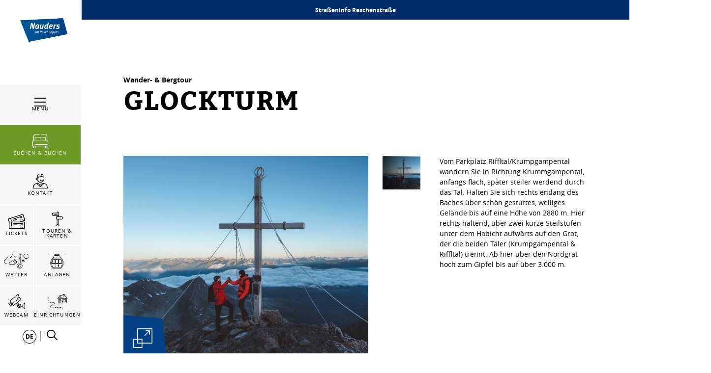

--- FILE ---
content_type: text/html; charset=UTF-8
request_url: https://www.nauders.com/de/Ihr-Nauders/Orte-Sehenswuerdigkeiten/Tourenportal/Glockturm-3.353-m_t-18285
body_size: 136421
content:

            
    



        
        

        






    
<!DOCTYPE html>
<html lang="de">
<head>
    <meta charset="UTF-8">
                            
        <!-- Robots included -->
        <title>Tourenportal</title>
        

        <link rel="canonical" href="https://www.nauders.com/de/Ihr-Nauders/Orte-Sehenswuerdigkeiten/Tourenportal/Glockturm-3.353-m_t-18285">
        
<link rel="alternate" hreflang="x-default" href="https://www.nauders.com/en/Your-Nauders/Places-Sights/Tour-Portal/Glockturm_t-18285" />
<link rel="alternate" hreflang="de" href="https://www.nauders.com/de/Ihr-Nauders/Orte-Sehenswuerdigkeiten/Tourenportal/Glockturm_t-18285" />
<link rel="alternate" hreflang="en" href="https://www.nauders.com/en/Your-Nauders/Places-Sights/Tour-Portal/Glockturm_t-18285" />

                                

<!-- OPEN GRAPH -->
<meta property="og:title" content="Tourenportal" />
<meta property="og:url" content="https://www.nauders.com/de/Ihr-Nauders/Orte-Sehenswuerdigkeiten/Tourenportal/Glockturm-3.353-m_t-18285" />
<meta property="og:type" content="website" />
<!-- /OPEN GRAPH -->


        
        

    

    <meta name="format-detection" content="telephone=no"/>

                                        

    <link rel="apple-touch-icon" sizes="152x152" href="/static/img/favicons/nauders/apple-touch-icon-152x152.png">
    <link rel="apple-touch-icon" sizes="180x180" href="/static/img/favicons/nauders/apple-touch-icon-180x180.png">
    <link rel="icon" type="image/png" href="/static/img/favicons/nauders/favicon-32x32.png" sizes="32x32">
    <link rel="icon" type="image/png" href="/static/img/favicons/nauders/android-chrome-192x192.png" sizes="192x192">
    <link rel="icon" type="image/png" href="/static/img/favicons/nauders/favicon-96x96.png" sizes="96x96">
    <link rel="manifest" href="/manifest.json">
    <link rel="mask-icon" href="/static/img/favicons/nauders/safari-pinned-tab.svg" color="#002855"> <!-- todo change color -->

            
        
    <link href="https://www.tiroler-oberland.com" rel="preconnect" crossorigin>

    <meta name="theme-color" content="#002855"> <!-- todo change color -->

    <script>
        /* ga mock function */
        (function(i,s,r){i['GoogleAnalyticsObject']=r;i[r]=i[r]||function(){
            (i[r].q=i[r].q||[]).push(arguments)},i[r].l=1*new Date();
        })(window,document,'ga');
    </script>
            <meta name="viewport" content="width=device-width, initial-scale=1.0">
                <meta name="facebook-domain-verification" content="0n46u4epaka7612rr1aibs4fgoyt8e" />
    
            <style>*,:after,:before{box-sizing:border-box}html{font-family:sans-serif;line-height:1.15;-webkit-text-size-adjust:100%;-ms-text-size-adjust:100%;-webkit-tap-highlight-color:rgba(0,0,0,0)}@-ms-viewport{width:device-width}article,aside,figcaption,figure,footer,header,hgroup,main,nav,section{display:block}body{margin:0;font-family:-apple-system,BlinkMacSystemFont,Segoe UI,Roboto,Helvetica Neue,Arial,sans-serif;font-size:1rem;font-weight:400;line-height:1.5;color:#212529;text-align:left;background-color:#fff}[tabindex="-1"]:focus{outline:0!important}hr{box-sizing:content-box;height:0;overflow:visible}h1,h2,h3,h4,h5,h6{margin-top:0;margin-bottom:.5rem}p{margin-top:0;margin-bottom:1rem}abbr[data-original-title],abbr[title]{text-decoration:underline;-webkit-text-decoration:underline dotted;text-decoration:underline dotted;cursor:help;border-bottom:0}address{font-style:normal;line-height:inherit}address,dl,ol,ul{margin-bottom:1rem}dl,ol,ul{margin-top:0}ol ol,ol ul,ul ol,ul ul{margin-bottom:0}dt{font-weight:700}dd{margin-bottom:.5rem;margin-left:0}blockquote{margin:0 0 1rem}dfn{font-style:italic}b,strong{font-weight:bolder}small{font-size:80%}sub,sup{position:relative;font-size:75%;line-height:0;vertical-align:baseline}sub{bottom:-.25em}sup{top:-.5em}a{color:#034186;text-decoration:none;background-color:transparent;-webkit-text-decoration-skip:objects}a:hover{color:#011d3b;text-decoration:underline}a:not([href]):not([tabindex]),a:not([href]):not([tabindex]):focus,a:not([href]):not([tabindex]):hover{color:inherit;text-decoration:none}a:not([href]):not([tabindex]):focus{outline:0}code,kbd,pre,samp{font-family:SFMono-Regular,Menlo,Monaco,Consolas,Liberation Mono,Courier New,monospace;font-size:1em}pre{margin-top:0;margin-bottom:1rem;overflow:auto;-ms-overflow-style:scrollbar}figure{margin:0 0 1rem}img{vertical-align:middle;border-style:none}svg:not(:root){overflow:hidden}table{border-collapse:collapse}caption{padding-top:.75rem;padding-bottom:.75rem;color:#6c757d;text-align:left;caption-side:bottom}th{text-align:inherit}label{display:inline-block;margin-bottom:.5rem}button{border-radius:0}button:focus{outline:1px dotted;outline:5px auto -webkit-focus-ring-color}button,input,optgroup,select,textarea{margin:0;font-family:inherit;font-size:inherit;line-height:inherit}button,input{overflow:visible}button,select{text-transform:none}[type=reset],[type=submit],button,html [type=button]{-webkit-appearance:button}[type=button]::-moz-focus-inner,[type=reset]::-moz-focus-inner,[type=submit]::-moz-focus-inner,button::-moz-focus-inner{padding:0;border-style:none}input[type=checkbox],input[type=radio]{box-sizing:border-box;padding:0}input[type=date],input[type=datetime-local],input[type=month],input[type=time]{-webkit-appearance:listbox}textarea{overflow:auto}fieldset{min-width:0;padding:0;margin:0;border:0}legend{display:block;width:100%;max-width:100%;padding:0;margin-bottom:.5rem;font-size:1.5rem;line-height:inherit;color:inherit;white-space:normal}progress{vertical-align:baseline}[type=number]::-webkit-inner-spin-button,[type=number]::-webkit-outer-spin-button{height:auto}[type=search]{outline-offset:-2px;-webkit-appearance:none}[type=search]::-webkit-search-cancel-button,[type=search]::-webkit-search-decoration{-webkit-appearance:none}::-webkit-file-upload-button{font:inherit;-webkit-appearance:button}output{display:inline-block}summary{display:list-item;cursor:pointer}template{display:none}[hidden]{display:none!important}.h1,.h2,.h3,.h4,.h5,.h6,h1,h2,h3,h4,h5,h6{margin-bottom:.5rem;font-family:inherit;font-weight:500;line-height:1.2;color:inherit}.h1,h1{font-size:2.5rem}.h2,h2{font-size:2rem}.h3,h3{font-size:1.75rem}.h4,h4{font-size:1.5rem}.h5,h5{font-size:1.25rem}.h6,h6{font-size:1rem}.lead{font-size:1.25rem;font-weight:300}.display-1{font-size:6rem}.display-1,.display-2{font-weight:300;line-height:1.2}.display-2{font-size:5.5rem}.display-3{font-size:4.5rem}.display-3,.display-4{font-weight:300;line-height:1.2}.display-4{font-size:3.5rem}hr{margin-top:1rem;margin-bottom:1rem;border:0;border-top:1px solid rgba(0,0,0,.1)}.small,small{font-size:80%;font-weight:400}.mark,mark{padding:.2em;background-color:#fcf8e3}.list-inline,.list-unstyled{padding-left:0;list-style:none}.list-inline-item{display:inline-block}.list-inline-item:not(:last-child){margin-right:.5rem}.initialism{font-size:90%;text-transform:uppercase}.blockquote{margin-bottom:1rem;font-size:1.25rem}.blockquote-footer{display:block;font-size:80%;color:#6c757d}.blockquote-footer:before{content:"\2014 \00A0"}.img-fluid,.img-thumbnail{max-width:100%;height:auto}.img-thumbnail{padding:.25rem;background-color:#fff;border:1px solid #dee2e6}.figure{display:inline-block}.figure-img{margin-bottom:.5rem;line-height:1}.figure-caption{font-size:90%;color:#6c757d}.container{max-width:960px}.container,.container-fluid{width:100%;padding-right:15px;padding-left:15px;margin-right:auto;margin-left:auto}.row{display:-ms-flexbox;display:flex;-ms-flex-wrap:wrap;flex-wrap:wrap;margin-right:-15px;margin-left:-15px}.no-gutters{margin-right:0;margin-left:0}.no-gutters>.col,.no-gutters>[class*=col-]{padding-right:0;padding-left:0}.col,.col-1,.col-2,.col-3,.col-4,.col-5,.col-6,.col-7,.col-8,.col-9,.col-10,.col-11,.col-12,.col-auto,.col-md,.col-md-1,.col-md-2,.col-md-3,.col-md-4,.col-md-5,.col-md-6,.col-md-7,.col-md-8,.col-md-9,.col-md-10,.col-md-11,.col-md-12,.col-md-auto,.col-sm,.col-sm-1,.col-sm-2,.col-sm-3,.col-sm-4,.col-sm-5,.col-sm-6,.col-sm-7,.col-sm-8,.col-sm-9,.col-sm-10,.col-sm-11,.col-sm-12,.col-sm-auto,.col-xl,.col-xl-1,.col-xl-2,.col-xl-3,.col-xl-4,.col-xl-5,.col-xl-6,.col-xl-7,.col-xl-8,.col-xl-9,.col-xl-10,.col-xl-11,.col-xl-12,.col-xl-auto,.col-xxl,.col-xxl-1,.col-xxl-2,.col-xxl-3,.col-xxl-4,.col-xxl-5,.col-xxl-6,.col-xxl-7,.col-xxl-8,.col-xxl-9,.col-xxl-10,.col-xxl-11,.col-xxl-12,.col-xxl-auto{position:relative;width:100%;min-height:1px;padding-right:15px;padding-left:15px}.col{-ms-flex-preferred-size:0;flex-basis:0;-ms-flex-positive:1;flex-grow:1;max-width:100%}.col-auto{-ms-flex:0 0 auto;flex:0 0 auto;width:auto;max-width:none}.col-1{-ms-flex:0 0 8.33333%;flex:0 0 8.33333%;max-width:8.33333%}.col-2{-ms-flex:0 0 16.66667%;flex:0 0 16.66667%;max-width:16.66667%}.col-3{-ms-flex:0 0 25%;flex:0 0 25%;max-width:25%}.col-4{-ms-flex:0 0 33.33333%;flex:0 0 33.33333%;max-width:33.33333%}.col-5{-ms-flex:0 0 41.66667%;flex:0 0 41.66667%;max-width:41.66667%}.col-6{-ms-flex:0 0 50%;flex:0 0 50%;max-width:50%}.col-7{-ms-flex:0 0 58.33333%;flex:0 0 58.33333%;max-width:58.33333%}.col-8{-ms-flex:0 0 66.66667%;flex:0 0 66.66667%;max-width:66.66667%}.col-9{-ms-flex:0 0 75%;flex:0 0 75%;max-width:75%}.col-10{-ms-flex:0 0 83.33333%;flex:0 0 83.33333%;max-width:83.33333%}.col-11{-ms-flex:0 0 91.66667%;flex:0 0 91.66667%;max-width:91.66667%}.col-12{-ms-flex:0 0 100%;flex:0 0 100%;max-width:100%}.order-first{-ms-flex-order:-1;order:-1}.order-last{-ms-flex-order:13;order:13}.order-0{-ms-flex-order:0;order:0}.order-1{-ms-flex-order:1;order:1}.order-2{-ms-flex-order:2;order:2}.order-3{-ms-flex-order:3;order:3}.order-4{-ms-flex-order:4;order:4}.order-5{-ms-flex-order:5;order:5}.order-6{-ms-flex-order:6;order:6}.order-7{-ms-flex-order:7;order:7}.order-8{-ms-flex-order:8;order:8}.order-9{-ms-flex-order:9;order:9}.order-10{-ms-flex-order:10;order:10}.order-11{-ms-flex-order:11;order:11}.order-12{-ms-flex-order:12;order:12}.offset-1{margin-left:8.33333%}.offset-2{margin-left:16.66667%}.offset-3{margin-left:25%}.offset-4{margin-left:33.33333%}.offset-5{margin-left:41.66667%}.offset-6{margin-left:50%}.offset-7{margin-left:58.33333%}.offset-8{margin-left:66.66667%}.offset-9{margin-left:75%}.offset-10{margin-left:83.33333%}.offset-11{margin-left:91.66667%}.btn{display:inline-block;font-weight:400;text-align:center;white-space:nowrap;vertical-align:middle;-webkit-user-select:none;-moz-user-select:none;-ms-user-select:none;user-select:none;border:1px solid transparent;padding:1.25rem 4.5rem;font-size:1rem;line-height:1;border-radius:0;transition:color .15s ease-in-out,background-color .15s ease-in-out,border-color .15s ease-in-out,box-shadow .15s ease-in-out}.btn:focus,.btn:hover{text-decoration:none}.btn.focus,.btn:focus,.btn:focus-visible{outline:0;box-shadow:0 0 0 .2rem rgba(3,65,134,.25)}.btn.disabled,.btn:disabled{opacity:.65}.btn:not(:disabled):not(.disabled){cursor:pointer}.btn:not(:disabled):not(.disabled).active,.btn:not(:disabled):not(.disabled):active{background-image:none}a.btn.disabled,fieldset:disabled a.btn{pointer-events:none}.btn-primary{color:#fff;background-color:#034186;border-color:#034186}.btn-primary:hover{color:#fff;background-color:#022f61;border-color:#022954}.btn-primary.focus,.btn-primary:focus{box-shadow:0 0 0 .2rem rgba(3,65,134,.5)}.btn-primary.disabled,.btn-primary:disabled{color:#fff;background-color:#034186;border-color:#034186}.btn-primary:not(:disabled):not(.disabled).active,.btn-primary:not(:disabled):not(.disabled):active,.show>.btn-primary.dropdown-toggle{color:#fff;background-color:#022954;border-color:#022348}.btn-primary:not(:disabled):not(.disabled).active:focus,.btn-primary:not(:disabled):not(.disabled):active:focus,.show>.btn-primary.dropdown-toggle:focus{box-shadow:0 0 0 .2rem rgba(3,65,134,.5)}.btn-secondary{color:#fff;background-color:#6c757d;border-color:#6c757d}.btn-secondary:hover{color:#fff;background-color:#5a6268;border-color:#545b62}.btn-secondary.focus,.btn-secondary:focus{box-shadow:0 0 0 .2rem hsla(208,7%,46%,.5)}.btn-secondary.disabled,.btn-secondary:disabled{color:#fff;background-color:#6c757d;border-color:#6c757d}.btn-secondary:not(:disabled):not(.disabled).active,.btn-secondary:not(:disabled):not(.disabled):active,.show>.btn-secondary.dropdown-toggle{color:#fff;background-color:#545b62;border-color:#4e555b}.btn-secondary:not(:disabled):not(.disabled).active:focus,.btn-secondary:not(:disabled):not(.disabled):active:focus,.show>.btn-secondary.dropdown-toggle:focus{box-shadow:0 0 0 .2rem hsla(208,7%,46%,.5)}.btn-success{color:#fff;background-color:#28a745;border-color:#28a745}.btn-success:hover{color:#fff;background-color:#218838;border-color:#1e7e34}.btn-success.focus,.btn-success:focus{box-shadow:0 0 0 .2rem rgba(40,167,69,.5)}.btn-success.disabled,.btn-success:disabled{color:#fff;background-color:#28a745;border-color:#28a745}.btn-success:not(:disabled):not(.disabled).active,.btn-success:not(:disabled):not(.disabled):active,.show>.btn-success.dropdown-toggle{color:#fff;background-color:#1e7e34;border-color:#1c7430}.btn-success:not(:disabled):not(.disabled).active:focus,.btn-success:not(:disabled):not(.disabled):active:focus,.show>.btn-success.dropdown-toggle:focus{box-shadow:0 0 0 .2rem rgba(40,167,69,.5)}.btn-info{color:#fff;background-color:#17a2b8;border-color:#17a2b8}.btn-info:hover{color:#fff;background-color:#138496;border-color:#117a8b}.btn-info.focus,.btn-info:focus{box-shadow:0 0 0 .2rem rgba(23,162,184,.5)}.btn-info.disabled,.btn-info:disabled{color:#fff;background-color:#17a2b8;border-color:#17a2b8}.btn-info:not(:disabled):not(.disabled).active,.btn-info:not(:disabled):not(.disabled):active,.show>.btn-info.dropdown-toggle{color:#fff;background-color:#117a8b;border-color:#10707f}.btn-info:not(:disabled):not(.disabled).active:focus,.btn-info:not(:disabled):not(.disabled):active:focus,.show>.btn-info.dropdown-toggle:focus{box-shadow:0 0 0 .2rem rgba(23,162,184,.5)}.btn-warning{color:#212529;background-color:#ffc107;border-color:#ffc107}.btn-warning:hover{color:#212529;background-color:#e0a800;border-color:#d39e00}.btn-warning.focus,.btn-warning:focus{box-shadow:0 0 0 .2rem rgba(255,193,7,.5)}.btn-warning.disabled,.btn-warning:disabled{color:#212529;background-color:#ffc107;border-color:#ffc107}.btn-warning:not(:disabled):not(.disabled).active,.btn-warning:not(:disabled):not(.disabled):active,.show>.btn-warning.dropdown-toggle{color:#212529;background-color:#d39e00;border-color:#c69500}.btn-warning:not(:disabled):not(.disabled).active:focus,.btn-warning:not(:disabled):not(.disabled):active:focus,.show>.btn-warning.dropdown-toggle:focus{box-shadow:0 0 0 .2rem rgba(255,193,7,.5)}.btn-danger{color:#fff;background-color:#e74011;border-color:#e74011}.btn-danger:hover{color:#fff;background-color:#c3360e;border-color:#b7330e}.btn-danger.focus,.btn-danger:focus{box-shadow:0 0 0 .2rem rgba(231,64,17,.5)}.btn-danger.disabled,.btn-danger:disabled{color:#fff;background-color:#e74011;border-color:#e74011}.btn-danger:not(:disabled):not(.disabled).active,.btn-danger:not(:disabled):not(.disabled):active,.show>.btn-danger.dropdown-toggle{color:#fff;background-color:#b7330e;border-color:#ac300d}.btn-danger:not(:disabled):not(.disabled).active:focus,.btn-danger:not(:disabled):not(.disabled):active:focus,.show>.btn-danger.dropdown-toggle:focus{box-shadow:0 0 0 .2rem rgba(231,64,17,.5)}.btn-light{color:#212529;background-color:#f8f9fa;border-color:#f8f9fa}.btn-light:hover{color:#212529;background-color:#e2e6ea;border-color:#dae0e5}.btn-light.focus,.btn-light:focus{box-shadow:0 0 0 .2rem rgba(248,249,250,.5)}.btn-light.disabled,.btn-light:disabled{color:#212529;background-color:#f8f9fa;border-color:#f8f9fa}.btn-light:not(:disabled):not(.disabled).active,.btn-light:not(:disabled):not(.disabled):active,.show>.btn-light.dropdown-toggle{color:#212529;background-color:#dae0e5;border-color:#d3d9df}.btn-light:not(:disabled):not(.disabled).active:focus,.btn-light:not(:disabled):not(.disabled):active:focus,.show>.btn-light.dropdown-toggle:focus{box-shadow:0 0 0 .2rem rgba(248,249,250,.5)}.btn-dark{color:#fff;background-color:#343a40;border-color:#343a40}.btn-dark:hover{color:#fff;background-color:#23272b;border-color:#1d2124}.btn-dark.focus,.btn-dark:focus{box-shadow:0 0 0 .2rem rgba(52,58,64,.5)}.btn-dark.disabled,.btn-dark:disabled{color:#fff;background-color:#343a40;border-color:#343a40}.btn-dark:not(:disabled):not(.disabled).active,.btn-dark:not(:disabled):not(.disabled):active,.show>.btn-dark.dropdown-toggle{color:#fff;background-color:#1d2124;border-color:#171a1d}.btn-dark:not(:disabled):not(.disabled).active:focus,.btn-dark:not(:disabled):not(.disabled):active:focus,.show>.btn-dark.dropdown-toggle:focus{box-shadow:0 0 0 .2rem rgba(52,58,64,.5)}.btn-outline-primary{color:#034186;background-color:transparent;background-image:none;border-color:#034186}.btn-outline-primary:hover{color:#fff;background-color:#034186;border-color:#034186}.btn-outline-primary.focus,.btn-outline-primary:focus{box-shadow:0 0 0 .2rem rgba(3,65,134,.5)}.btn-outline-primary.disabled,.btn-outline-primary:disabled{color:#034186;background-color:transparent}.btn-outline-primary:not(:disabled):not(.disabled).active,.btn-outline-primary:not(:disabled):not(.disabled):active,.show>.btn-outline-primary.dropdown-toggle{color:#fff;background-color:#034186;border-color:#034186}.btn-outline-primary:not(:disabled):not(.disabled).active:focus,.btn-outline-primary:not(:disabled):not(.disabled):active:focus,.show>.btn-outline-primary.dropdown-toggle:focus{box-shadow:0 0 0 .2rem rgba(3,65,134,.5)}.btn-outline-secondary{color:#6c757d;background-color:transparent;background-image:none;border-color:#6c757d}.btn-outline-secondary:hover{color:#fff;background-color:#6c757d;border-color:#6c757d}.btn-outline-secondary.focus,.btn-outline-secondary:focus{box-shadow:0 0 0 .2rem hsla(208,7%,46%,.5)}.btn-outline-secondary.disabled,.btn-outline-secondary:disabled{color:#6c757d;background-color:transparent}.btn-outline-secondary:not(:disabled):not(.disabled).active,.btn-outline-secondary:not(:disabled):not(.disabled):active,.show>.btn-outline-secondary.dropdown-toggle{color:#fff;background-color:#6c757d;border-color:#6c757d}.btn-outline-secondary:not(:disabled):not(.disabled).active:focus,.btn-outline-secondary:not(:disabled):not(.disabled):active:focus,.show>.btn-outline-secondary.dropdown-toggle:focus{box-shadow:0 0 0 .2rem hsla(208,7%,46%,.5)}.btn-outline-success{color:#28a745;background-color:transparent;background-image:none;border-color:#28a745}.btn-outline-success:hover{color:#fff;background-color:#28a745;border-color:#28a745}.btn-outline-success.focus,.btn-outline-success:focus{box-shadow:0 0 0 .2rem rgba(40,167,69,.5)}.btn-outline-success.disabled,.btn-outline-success:disabled{color:#28a745;background-color:transparent}.btn-outline-success:not(:disabled):not(.disabled).active,.btn-outline-success:not(:disabled):not(.disabled):active,.show>.btn-outline-success.dropdown-toggle{color:#fff;background-color:#28a745;border-color:#28a745}.btn-outline-success:not(:disabled):not(.disabled).active:focus,.btn-outline-success:not(:disabled):not(.disabled):active:focus,.show>.btn-outline-success.dropdown-toggle:focus{box-shadow:0 0 0 .2rem rgba(40,167,69,.5)}.btn-outline-info{color:#17a2b8;background-color:transparent;background-image:none;border-color:#17a2b8}.btn-outline-info:hover{color:#fff;background-color:#17a2b8;border-color:#17a2b8}.btn-outline-info.focus,.btn-outline-info:focus{box-shadow:0 0 0 .2rem rgba(23,162,184,.5)}.btn-outline-info.disabled,.btn-outline-info:disabled{color:#17a2b8;background-color:transparent}.btn-outline-info:not(:disabled):not(.disabled).active,.btn-outline-info:not(:disabled):not(.disabled):active,.show>.btn-outline-info.dropdown-toggle{color:#fff;background-color:#17a2b8;border-color:#17a2b8}.btn-outline-info:not(:disabled):not(.disabled).active:focus,.btn-outline-info:not(:disabled):not(.disabled):active:focus,.show>.btn-outline-info.dropdown-toggle:focus{box-shadow:0 0 0 .2rem rgba(23,162,184,.5)}.btn-outline-warning{color:#ffc107;background-color:transparent;background-image:none;border-color:#ffc107}.btn-outline-warning:hover{color:#212529;background-color:#ffc107;border-color:#ffc107}.btn-outline-warning.focus,.btn-outline-warning:focus{box-shadow:0 0 0 .2rem rgba(255,193,7,.5)}.btn-outline-warning.disabled,.btn-outline-warning:disabled{color:#ffc107;background-color:transparent}.btn-outline-warning:not(:disabled):not(.disabled).active,.btn-outline-warning:not(:disabled):not(.disabled):active,.show>.btn-outline-warning.dropdown-toggle{color:#212529;background-color:#ffc107;border-color:#ffc107}.btn-outline-warning:not(:disabled):not(.disabled).active:focus,.btn-outline-warning:not(:disabled):not(.disabled):active:focus,.show>.btn-outline-warning.dropdown-toggle:focus{box-shadow:0 0 0 .2rem rgba(255,193,7,.5)}.btn-outline-danger{color:#e74011;background-color:transparent;background-image:none;border-color:#e74011}.btn-outline-danger:hover{color:#fff;background-color:#e74011;border-color:#e74011}.btn-outline-danger.focus,.btn-outline-danger:focus{box-shadow:0 0 0 .2rem rgba(231,64,17,.5)}.btn-outline-danger.disabled,.btn-outline-danger:disabled{color:#e74011;background-color:transparent}.btn-outline-danger:not(:disabled):not(.disabled).active,.btn-outline-danger:not(:disabled):not(.disabled):active,.show>.btn-outline-danger.dropdown-toggle{color:#fff;background-color:#e74011;border-color:#e74011}.btn-outline-danger:not(:disabled):not(.disabled).active:focus,.btn-outline-danger:not(:disabled):not(.disabled):active:focus,.show>.btn-outline-danger.dropdown-toggle:focus{box-shadow:0 0 0 .2rem rgba(231,64,17,.5)}.btn-outline-light{color:#f8f9fa;background-color:transparent;background-image:none;border-color:#f8f9fa}.btn-outline-light:hover{color:#212529;background-color:#f8f9fa;border-color:#f8f9fa}.btn-outline-light.focus,.btn-outline-light:focus{box-shadow:0 0 0 .2rem rgba(248,249,250,.5)}.btn-outline-light.disabled,.btn-outline-light:disabled{color:#f8f9fa;background-color:transparent}.btn-outline-light:not(:disabled):not(.disabled).active,.btn-outline-light:not(:disabled):not(.disabled):active,.show>.btn-outline-light.dropdown-toggle{color:#212529;background-color:#f8f9fa;border-color:#f8f9fa}.btn-outline-light:not(:disabled):not(.disabled).active:focus,.btn-outline-light:not(:disabled):not(.disabled):active:focus,.show>.btn-outline-light.dropdown-toggle:focus{box-shadow:0 0 0 .2rem rgba(248,249,250,.5)}.btn-outline-dark{color:#343a40;background-color:transparent;background-image:none;border-color:#343a40}.btn-outline-dark:hover{color:#fff;background-color:#343a40;border-color:#343a40}.btn-outline-dark.focus,.btn-outline-dark:focus{box-shadow:0 0 0 .2rem rgba(52,58,64,.5)}.btn-outline-dark.disabled,.btn-outline-dark:disabled{color:#343a40;background-color:transparent}.btn-outline-dark:not(:disabled):not(.disabled).active,.btn-outline-dark:not(:disabled):not(.disabled):active,.show>.btn-outline-dark.dropdown-toggle{color:#fff;background-color:#343a40;border-color:#343a40}.btn-outline-dark:not(:disabled):not(.disabled).active:focus,.btn-outline-dark:not(:disabled):not(.disabled):active:focus,.show>.btn-outline-dark.dropdown-toggle:focus{box-shadow:0 0 0 .2rem rgba(52,58,64,.5)}.btn-link{font-weight:400;color:#034186;background-color:transparent}.btn-link:hover{color:#011d3b;text-decoration:underline;background-color:transparent;border-color:transparent}.btn-link.focus,.btn-link:focus,.btn-link:focus-visible{text-decoration:underline;border-color:transparent;box-shadow:none}.btn-link.disabled,.btn-link:disabled{color:#6c757d;pointer-events:none}.btn-lg{padding:.5rem 1rem;font-size:1.25rem}.btn-lg,.btn-sm{line-height:1.5;border-radius:0}.btn-sm{padding:.25rem .5rem;font-size:.875rem}.btn-block{display:block;width:100%}.btn-block+.btn-block{margin-top:.5rem}input[type=button].btn-block,input[type=reset].btn-block,input[type=submit].btn-block{width:100%}.nav{display:-ms-flexbox;display:flex;-ms-flex-wrap:wrap;flex-wrap:wrap;padding-left:0;margin-bottom:0;list-style:none}.nav-link{display:block;padding:.5rem 1rem}.nav-link:focus,.nav-link:hover{text-decoration:none}.nav-link.disabled{color:#6c757d}.nav-tabs{border-bottom:1px solid #dee2e6}.nav-tabs .nav-item{margin-bottom:-1px}.nav-tabs .nav-link{border:1px solid transparent}.nav-tabs .nav-link:focus,.nav-tabs .nav-link:hover{border-color:#e9ecef #e9ecef #dee2e6}.nav-tabs .nav-link.disabled{color:#6c757d;background-color:transparent;border-color:transparent}.nav-tabs .nav-item.show .nav-link,.nav-tabs .nav-link.active{color:#495057;background-color:#fff;border-color:#dee2e6 #dee2e6 #fff}.nav-tabs .dropdown-menu{margin-top:-1px}.nav-pills .nav-link.active,.nav-pills .show>.nav-link{color:#034186;background-color:transparent}.nav-fill .nav-item{-ms-flex:1 1 auto;flex:1 1 auto;text-align:center}.nav-justified .nav-item{-ms-flex-preferred-size:0;flex-basis:0;-ms-flex-positive:1;flex-grow:1;text-align:center}.tab-content>.tab-pane{display:none}.tab-content>.active{display:block}.navbar{position:relative;padding:.5rem 1rem}.navbar,.navbar>.container,.navbar>.container-fluid{display:-ms-flexbox;display:flex;-ms-flex-wrap:wrap;flex-wrap:wrap;-ms-flex-align:center;align-items:center;-ms-flex-pack:justify;justify-content:space-between}.navbar-brand{display:inline-block;padding-top:.3125rem;padding-bottom:.3125rem;margin-right:1rem;font-size:1.25rem;line-height:inherit;white-space:nowrap}.navbar-brand:focus,.navbar-brand:hover{text-decoration:none}.navbar-nav{display:-ms-flexbox;display:flex;-ms-flex-direction:column;flex-direction:column;padding-left:0;margin-bottom:0;list-style:none}.navbar-nav .nav-link{padding-right:0;padding-left:0}.navbar-nav .dropdown-menu{position:static;float:none}.navbar-text{display:inline-block;padding-top:.5rem;padding-bottom:.5rem}.navbar-collapse{-ms-flex-preferred-size:100%;flex-basis:100%;-ms-flex-positive:1;flex-grow:1;-ms-flex-align:center;align-items:center}.navbar-toggler{padding:.25rem .75rem;font-size:1.25rem;line-height:1;background-color:transparent;border:1px solid transparent}.navbar-toggler:focus,.navbar-toggler:hover{text-decoration:none}.navbar-toggler:not(:disabled):not(.disabled){cursor:pointer}.navbar-toggler-icon{display:inline-block;width:1.5em;height:1.5em;vertical-align:middle;content:"";background:no-repeat 50%;background-size:100% 100%}.navbar-expand{-ms-flex-flow:row nowrap;flex-flow:row nowrap;-ms-flex-pack:start;justify-content:flex-start}.navbar-expand>.container,.navbar-expand>.container-fluid{padding-right:0;padding-left:0}.navbar-expand .navbar-nav{-ms-flex-direction:row;flex-direction:row}.navbar-expand .navbar-nav .dropdown-menu{position:absolute}.navbar-expand .navbar-nav .nav-link{padding-right:.5rem;padding-left:.5rem}.navbar-expand>.container,.navbar-expand>.container-fluid{-ms-flex-wrap:nowrap;flex-wrap:nowrap}.navbar-expand .navbar-collapse{display:-ms-flexbox!important;display:flex!important;-ms-flex-preferred-size:auto;flex-basis:auto}.navbar-expand .navbar-toggler{display:none}.navbar-light .navbar-brand,.navbar-light .navbar-brand:focus,.navbar-light .navbar-brand:hover{color:rgba(0,0,0,.9)}.navbar-light .navbar-nav .nav-link{color:rgba(0,0,0,.5)}.navbar-light .navbar-nav .nav-link:focus,.navbar-light .navbar-nav .nav-link:hover{color:rgba(0,0,0,.7)}.navbar-light .navbar-nav .nav-link.disabled{color:rgba(0,0,0,.3)}.navbar-light .navbar-nav .active>.nav-link,.navbar-light .navbar-nav .nav-link.active,.navbar-light .navbar-nav .nav-link.show,.navbar-light .navbar-nav .show>.nav-link{color:rgba(0,0,0,.9)}.navbar-light .navbar-toggler{color:rgba(0,0,0,.5);border-color:rgba(0,0,0,.1)}.navbar-light .navbar-toggler-icon{background-image:url("data:image/svg+xml;charset=utf8,%3Csvg viewBox='0 0 30 30' xmlns='http://www.w3.org/2000/svg'%3E%3Cpath stroke='rgba(0, 0, 0, 0.5)' stroke-width='2' stroke-linecap='round' stroke-miterlimit='10' d='M4 7h22M4 15h22M4 23h22'/%3E%3C/svg%3E")}.navbar-light .navbar-text{color:rgba(0,0,0,.5)}.navbar-light .navbar-text a,.navbar-light .navbar-text a:focus,.navbar-light .navbar-text a:hover{color:rgba(0,0,0,.9)}.navbar-dark .navbar-brand,.navbar-dark .navbar-brand:focus,.navbar-dark .navbar-brand:hover{color:#fff}.navbar-dark .navbar-nav .nav-link{color:hsla(0,0%,100%,.5)}.navbar-dark .navbar-nav .nav-link:focus,.navbar-dark .navbar-nav .nav-link:hover{color:hsla(0,0%,100%,.75)}.navbar-dark .navbar-nav .nav-link.disabled{color:hsla(0,0%,100%,.25)}.navbar-dark .navbar-nav .active>.nav-link,.navbar-dark .navbar-nav .nav-link.active,.navbar-dark .navbar-nav .nav-link.show,.navbar-dark .navbar-nav .show>.nav-link{color:#fff}.navbar-dark .navbar-toggler{color:hsla(0,0%,100%,.5);border-color:hsla(0,0%,100%,.1)}.navbar-dark .navbar-toggler-icon{background-image:url("data:image/svg+xml;charset=utf8,%3Csvg viewBox='0 0 30 30' xmlns='http://www.w3.org/2000/svg'%3E%3Cpath stroke='rgba(255, 255, 255, 0.5)' stroke-width='2' stroke-linecap='round' stroke-miterlimit='10' d='M4 7h22M4 15h22M4 23h22'/%3E%3C/svg%3E")}.navbar-dark .navbar-text{color:hsla(0,0%,100%,.5)}.navbar-dark .navbar-text a,.navbar-dark .navbar-text a:focus,.navbar-dark .navbar-text a:hover{color:#fff}.align-baseline{vertical-align:baseline!important}.align-top{vertical-align:top!important}.align-middle{vertical-align:middle!important}.align-bottom{vertical-align:bottom!important}.align-text-bottom{vertical-align:text-bottom!important}.align-text-top{vertical-align:text-top!important}.border{border:1px solid #dee2e6!important}.border-top{border-top:1px solid #dee2e6!important}.border-right{border-right:1px solid #dee2e6!important}.border-bottom{border-bottom:1px solid #dee2e6!important}.border-left{border-left:1px solid #dee2e6!important}.border-0{border:0!important}.border-top-0{border-top:0!important}.border-right-0{border-right:0!important}.border-bottom-0{border-bottom:0!important}.border-left-0{border-left:0!important}.border-primary{border-color:#034186!important}.border-secondary{border-color:#6c757d!important}.border-success{border-color:#28a745!important}.border-info{border-color:#17a2b8!important}.border-warning{border-color:#ffc107!important}.border-danger{border-color:#e74011!important}.border-light{border-color:#f8f9fa!important}.border-dark{border-color:#343a40!important}.border-white{border-color:#fff!important}.rounded{border-radius:.25rem!important}.rounded-top{border-top-left-radius:.25rem!important}.rounded-right,.rounded-top{border-top-right-radius:.25rem!important}.rounded-bottom,.rounded-right{border-bottom-right-radius:.25rem!important}.rounded-bottom,.rounded-left{border-bottom-left-radius:.25rem!important}.rounded-left{border-top-left-radius:.25rem!important}.rounded-circle{border-radius:50%!important}.rounded-0{border-radius:0!important}.clearfix:after{display:block;clear:both;content:""}.d-none{display:none!important}.d-inline{display:inline!important}.d-inline-block{display:inline-block!important}.d-block{display:block!important}.d-table{display:table!important}.d-table-row{display:table-row!important}.d-table-cell{display:table-cell!important}.d-flex{display:-ms-flexbox!important;display:flex!important}.d-inline-flex{display:-ms-inline-flexbox!important;display:inline-flex!important}.embed-responsive{position:relative;display:block;width:100%;padding:0;overflow:hidden}.embed-responsive:before{display:block;content:""}.embed-responsive .embed-responsive-item,.embed-responsive embed,.embed-responsive iframe,.embed-responsive object,.embed-responsive video{position:absolute;top:0;bottom:0;left:0;width:100%;height:100%;border:0}.embed-responsive-21by9:before{padding-top:42.85714%}.embed-responsive-16by9:before{padding-top:56.25%}.embed-responsive-4by3:before{padding-top:75%}.embed-responsive-1by1:before{padding-top:100%}.flex-row{-ms-flex-direction:row!important;flex-direction:row!important}.flex-column{-ms-flex-direction:column!important;flex-direction:column!important}.flex-row-reverse{-ms-flex-direction:row-reverse!important;flex-direction:row-reverse!important}.flex-column-reverse{-ms-flex-direction:column-reverse!important;flex-direction:column-reverse!important}.flex-wrap{-ms-flex-wrap:wrap!important;flex-wrap:wrap!important}.flex-nowrap{-ms-flex-wrap:nowrap!important;flex-wrap:nowrap!important}.flex-wrap-reverse{-ms-flex-wrap:wrap-reverse!important;flex-wrap:wrap-reverse!important}.flex-fill{-ms-flex:1 1 auto!important;flex:1 1 auto!important}.flex-grow-0{-ms-flex-positive:0!important;flex-grow:0!important}.flex-grow-1{-ms-flex-positive:1!important;flex-grow:1!important}.flex-shrink-0{-ms-flex-negative:0!important;flex-shrink:0!important}.flex-shrink-1{-ms-flex-negative:1!important;flex-shrink:1!important}.justify-content-start{-ms-flex-pack:start!important;justify-content:flex-start!important}.justify-content-end{-ms-flex-pack:end!important;justify-content:flex-end!important}.justify-content-center{-ms-flex-pack:center!important;justify-content:center!important}.justify-content-between{-ms-flex-pack:justify!important;justify-content:space-between!important}.justify-content-around{-ms-flex-pack:distribute!important;justify-content:space-around!important}.align-items-start{-ms-flex-align:start!important;align-items:flex-start!important}.align-items-end{-ms-flex-align:end!important;align-items:flex-end!important}.align-items-center{-ms-flex-align:center!important;align-items:center!important}.align-items-baseline{-ms-flex-align:baseline!important;align-items:baseline!important}.align-items-stretch{-ms-flex-align:stretch!important;align-items:stretch!important}.align-content-start{-ms-flex-line-pack:start!important;align-content:flex-start!important}.align-content-end{-ms-flex-line-pack:end!important;align-content:flex-end!important}.align-content-center{-ms-flex-line-pack:center!important;align-content:center!important}.align-content-between{-ms-flex-line-pack:justify!important;align-content:space-between!important}.align-content-around{-ms-flex-line-pack:distribute!important;align-content:space-around!important}.align-content-stretch{-ms-flex-line-pack:stretch!important;align-content:stretch!important}.align-self-auto{-ms-flex-item-align:auto!important;align-self:auto!important}.align-self-start{-ms-flex-item-align:start!important;align-self:flex-start!important}.align-self-end{-ms-flex-item-align:end!important;align-self:flex-end!important}.align-self-center{-ms-flex-item-align:center!important;align-self:center!important}.align-self-baseline{-ms-flex-item-align:baseline!important;align-self:baseline!important}.align-self-stretch{-ms-flex-item-align:stretch!important;align-self:stretch!important}.sr-only{position:absolute;width:1px;height:1px;padding:0;overflow:hidden;clip:rect(0,0,0,0);white-space:nowrap;border:0}.sr-only-focusable:active,.sr-only-focusable:focus{position:static;width:auto;height:auto;overflow:visible;clip:auto;white-space:normal}.m-0{margin:0!important}.mt-0,.my-0{margin-top:0!important}.mr-0,.mx-0{margin-right:0!important}.mb-0,.my-0{margin-bottom:0!important}.ml-0,.mx-0{margin-left:0!important}.m-1{margin:.25rem!important}.mt-1,.my-1{margin-top:.25rem!important}.mr-1,.mx-1{margin-right:.25rem!important}.mb-1,.my-1{margin-bottom:.25rem!important}.ml-1,.mx-1{margin-left:.25rem!important}.m-2{margin:.5rem!important}.mt-2,.my-2{margin-top:.5rem!important}.mr-2,.mx-2{margin-right:.5rem!important}.mb-2,.my-2{margin-bottom:.5rem!important}.ml-2,.mx-2{margin-left:.5rem!important}.m-3{margin:1rem!important}.mt-3,.my-3{margin-top:1rem!important}.mr-3,.mx-3{margin-right:1rem!important}.mb-3,.my-3{margin-bottom:1rem!important}.ml-3,.mx-3{margin-left:1rem!important}.m-4{margin:1.5rem!important}.mt-4,.my-4{margin-top:1.5rem!important}.mr-4,.mx-4{margin-right:1.5rem!important}.mb-4,.my-4{margin-bottom:1.5rem!important}.ml-4,.mx-4{margin-left:1.5rem!important}.m-5{margin:3rem!important}.mt-5,.my-5{margin-top:3rem!important}.mr-5,.mx-5{margin-right:3rem!important}.mb-5,.my-5{margin-bottom:3rem!important}.ml-5,.mx-5{margin-left:3rem!important}.p-0{padding:0!important}.pt-0,.py-0{padding-top:0!important}.pr-0,.px-0{padding-right:0!important}.pb-0,.py-0{padding-bottom:0!important}.pl-0,.px-0{padding-left:0!important}.p-1{padding:.25rem!important}.pt-1,.py-1{padding-top:.25rem!important}.pr-1,.px-1{padding-right:.25rem!important}.pb-1,.py-1{padding-bottom:.25rem!important}.pl-1,.px-1{padding-left:.25rem!important}.p-2{padding:.5rem!important}.pt-2,.py-2{padding-top:.5rem!important}.pr-2,.px-2{padding-right:.5rem!important}.pb-2,.py-2{padding-bottom:.5rem!important}.pl-2,.px-2{padding-left:.5rem!important}.p-3{padding:1rem!important}.pt-3,.py-3{padding-top:1rem!important}.pr-3,.px-3{padding-right:1rem!important}.pb-3,.py-3{padding-bottom:1rem!important}.pl-3,.px-3{padding-left:1rem!important}.p-4{padding:1.5rem!important}.pt-4,.py-4{padding-top:1.5rem!important}.pr-4,.px-4{padding-right:1.5rem!important}.pb-4,.py-4{padding-bottom:1.5rem!important}.pl-4,.px-4{padding-left:1.5rem!important}.p-5{padding:3rem!important}.pt-5,.py-5{padding-top:3rem!important}.pr-5,.px-5{padding-right:3rem!important}.pb-5,.py-5{padding-bottom:3rem!important}.pl-5,.px-5{padding-left:3rem!important}.m-auto{margin:auto!important}.mt-auto,.my-auto{margin-top:auto!important}.mr-auto,.mx-auto{margin-right:auto!important}.mb-auto,.my-auto{margin-bottom:auto!important}.ml-auto,.mx-auto{margin-left:auto!important}.text-monospace{font-family:SFMono-Regular,Menlo,Monaco,Consolas,Liberation Mono,Courier New,monospace}.text-justify{text-align:justify!important}.text-nowrap{white-space:nowrap!important}.text-left{text-align:left!important}.text-right{text-align:right!important}.text-center{text-align:center!important}.text-lowercase{text-transform:lowercase!important}.text-uppercase{text-transform:uppercase!important}.text-capitalize{text-transform:capitalize!important}.font-weight-light{font-weight:300!important}.font-weight-normal{font-weight:400!important}.font-weight-bold{font-weight:700!important}.font-italic{font-style:italic!important}.text-white{color:#fff!important}a.text-primary:focus,a.text-primary:hover{color:#022954!important}.text-secondary{color:#6c757d!important}a.text-secondary:focus,a.text-secondary:hover{color:#545b62!important}.text-success{color:#28a745!important}a.text-success:focus,a.text-success:hover{color:#1e7e34!important}.text-info{color:#17a2b8!important}a.text-info:focus,a.text-info:hover{color:#117a8b!important}.text-warning{color:#ffc107!important}a.text-warning:focus,a.text-warning:hover{color:#d39e00!important}.text-danger{color:#e74011!important}a.text-danger:focus,a.text-danger:hover{color:#b7330e!important}.text-light{color:#f8f9fa!important}a.text-light:focus,a.text-light:hover{color:#dae0e5!important}.text-dark{color:#343a40!important}a.text-dark:focus,a.text-dark:hover{color:#1d2124!important}.text-body{color:#212529!important}.text-muted{color:#6c757d!important}.text-black-50{color:rgba(0,0,0,.5)!important}.text-white-50{color:hsla(0,0%,100%,.5)!important}.text-hide{font:0/0 a;color:transparent;text-shadow:none;background-color:transparent;border:0}@font-face{font-family:iconfont;src:url(/cache-buster-1762163155542/static/build/icons/font/iconfont.eot?#iefix) format("eot"),url(/cache-buster-1762163155542/static/build/icons/font/iconfont.woff) format("woff"),url(/cache-buster-1762163155542/static/build/icons/font/iconfont.ttf) format("ttf");font-weight:400;font-style:normal}.icon{display:inline-block;font-family:iconfont;speak:none;font-style:normal;font-weight:400;line-height:1;text-rendering:auto;-webkit-font-smoothing:antialiased;-moz-osx-font-smoothing:grayscale;transform:translate(0)}.icon-lg{font-size:1.3333333333333333em;line-height:.75em;vertical-align:-15%}.icon-2x{font-size:2em}.icon-3x{font-size:3em}.icon-4x{font-size:4em}.icon-5x{font-size:5em}.icon-fw{width:1.2857142857142858em;text-align:center}.icon-ul{padding-left:0;margin-left:2.14285714em;list-style-type:none}.icon-ul>li{position:relative}.icon-li{position:absolute;left:-2.14285714em;width:2.14285714em;top:.14285714em;text-align:center}.icon-li.icon-lg{left:-1.85714286em}.icon-rotate-90{transform:rotate(90deg)}.icon-rotate-180{transform:rotate(180deg)}.icon-rotate-270{transform:rotate(270deg)}.icon-flip-horizontal{transform:scaleX(-1)}.icon-flip-vertical{transform:scaleY(-1)}:root .icon-flip-horizontal,:root .icon-flip-vertical,:root .icon-rotate-90,:root .icon-rotate-180,:root .icon-rotate-270{-webkit-filter:none;filter:none}.icon-accommodation:before{content:"\EA01"}.icon-addthis:before{content:"\EA02"}.icon-app:before{content:"\EA03"}.icon-archiv:before{content:"\EA04"}.icon-arrow-back:before{content:"\EA05"}.icon-arrow-down:before{content:"\EA06"}.icon-arrow-next:before{content:"\EA07"}.icon-arrow-paging-back:before{content:"\EA08"}.icon-arrow-paging-next:before{content:"\EA09"}.icon-arrow-txtlink:before{content:"\EA0A"}.icon-bike:before{content:"\EA0B"}.icon-biketrail:before{content:"\EA0C"}.icon-cabin-color:before{content:"\EA0D"}.icon-cabin:before{content:"\EA0E"}.icon-car:before{content:"\EA0F"}.icon-chairlift-2:before{content:"\EA10"}.icon-chairlift-3:before{content:"\EA11"}.icon-chairlift-4:before{content:"\EA12"}.icon-chairlift-6:before{content:"\EA13"}.icon-chairlift-8:before{content:"\EA14"}.icon-check:before{content:"\EA15"}.icon-closed:before{content:"\EA16"}.icon-contact:before{content:"\EA17"}.icon-delete:before{content:"\EA18"}.icon-download:before{content:"\EA19"}.icon-dub:before{content:"\EA1A"}.icon-elements:before{content:"\EA1B"}.icon-eub:before{content:"\EA1C"}.icon-eub2:before{content:"\EA1D"}.icon-eub3:before{content:"\EA1E"}.icon-facebook:before{content:"\EA1F"}.icon-facility-closed:before{content:"\EA20"}.icon-facility-gondola:before{content:"\EA21"}.icon-facility-open:before{content:"\EA22"}.icon-facility-preparation:before{content:"\EA23"}.icon-foerderband:before{content:"\EA24"}.icon-fullscreen:before{content:"\EA25"}.icon-gmap:before{content:"\EA26"}.icon-gondola-color:before{content:"\EA27"}.icon-gondola:before{content:"\EA28"}.icon-google-plus:before{content:"\EA29"}.icon-googlePlus:before{content:"\EA2A"}.icon-grid:before{content:"\EA2B"}.icon-hiking:before{content:"\EA2C"}.icon-info:before{content:"\EA2D"}.icon-instagram:before{content:"\EA2E"}.icon-kinderlift:before{content:"\EA2F"}.icon-lang-de:before{content:"\EA30"}.icon-lang-en:before{content:"\EA31"}.icon-langlaufen:before{content:"\EA32"}.icon-linkedin:before{content:"\EA33"}.icon-mail-btn:before{content:"\EA34"}.icon-mail:before{content:"\EA35"}.icon-map:before{content:"\EA36"}.icon-menu:before{content:"\EA37"}.icon-minus:before{content:"\EA38"}.icon-orte:before{content:"\EA39"}.icon-panorama:before{content:"\EA3A"}.icon-phone:before{content:"\EA3B"}.icon-picture:before{content:"\EA3C"}.icon-pinterest:before{content:"\EA3D"}.icon-plane:before{content:"\EA3E"}.icon-play-button:before{content:"\EA3F"}.icon-plus-bold:before{content:"\EA40"}.icon-plus:before{content:"\EA41"}.icon-poi:before{content:"\EA42"}.icon-print:before{content:"\EA43"}.icon-programm:before{content:"\EA44"}.icon-rain:before{content:"\EA45"}.icon-read-more:before{content:"\EA46"}.icon-regions:before{content:"\EA47"}.icon-ridingbike:before{content:"\EA48"}.icon-search:before{content:"\EA49"}.icon-sledge:before{content:"\EA4A"}.icon-snow:before{content:"\EA4B"}.icon-snowboarden:before{content:"\EA4C"}.icon-standseilbahn:before{content:"\EA4D"}.icon-stopwatch:before{content:"\EA4E"}.icon-strecke:before{content:"\EA4F"}.icon-sun:before{content:"\EA50"}.icon-television:before{content:"\EA51"}.icon-temperature:before{content:"\EA52"}.icon-tickets:before{content:"\EA53"}.icon-tour-length:before{content:"\EA54"}.icon-tour-time:before{content:"\EA55"}.icon-tour-up:before{content:"\EA56"}.icon-touren:before{content:"\EA57"}.icon-towlift:before{content:"\EA58"}.icon-train:before{content:"\EA59"}.icon-trekking:before{content:"\EA5A"}.icon-tv-kaunertal:before{content:"\EA5B"}.icon-twitter:before{content:"\EA5C"}.icon-voucher:before{content:"\EA5D"}.icon-weather-color:before{content:"\EA5E"}.icon-weather:before{content:"\EA5F"}.icon-webcam-color:before{content:"\EA60"}.icon-webcam:before{content:"\EA61"}.icon-whatsapp:before{content:"\EA62"}.icon-wind:before{content:"\EA63"}.icon-winterhiking:before{content:"\EA64"}.icon-youtube:before{content:"\EA65"}.icon-zoom-in:before{content:"\EA66"}.icon-zoom-out:before{content:"\EA67"}.icon-zub:before{content:"\EA68"}a,a:focus,a:hover{color:inherit;text-decoration:none}th{font-family:opensans-bold-webfont,sans-serif;font-weight:400}textarea{resize:vertical}label{font-weight:400}dl,label,ol,ul{margin-bottom:0}dt{font-weight:400}::-moz-selection{color:#fff;background-color:#034186}::selection{color:#fff;background-color:#034186}ol,ul{padding-left:0}ul{list-style:none;padding:0;margin:0}ul:not(.list-unstyled):not(.slick-dots):not(.button-style-icon):not(.parsley-errors-list) li:before{content:"■";color:#034186;font-size:.75rem;margin-right:1.5rem;margin-left:-2rem;vertical-align:.1em;box-shadow:0 .625rem 1.875rem 0 rgba(0,0,0,.1)}.wysiwyg ul>li{padding-left:2rem}ul:not(.list-unstyled,.breadcrumb):not(.slick-dots):not(.button-style-icon):not(.parsley-errors-list).text-white li:before{color:#fff}ol:not(.list-unstyled,.breadcrumb){counter-reset:item}ol:not(.list-unstyled,.breadcrumb) li{display:block}ol:not(.list-unstyled,.breadcrumb) li+li{padding-top:1.25rem}ol:not(.list-unstyled,.breadcrumb) li:before{content:counter(item) ". ";counter-increment:item;font-weight:700}.form-control{font-size:1.125rem;line-height:1.33333}html{-ms-overflow-style:scrollbar}body{position:relative;overflow-x:hidden;max-width:120rem;margin:0 auto;background:#fff;box-shadow:0 .625rem 1.875rem 0 rgba(0,0,0,.1)}.container.container{max-width:71.25rem;width:100%;margin:0 auto}.container.container--narrow{max-width:58.75rem}.container.container--wide{max-width:83.75rem;width:100%}.content-page-title{padding-top:7rem;position:relative;z-index:1}body{color:#000;font-family:opensans-regular-webfont,sans-serif;font-size:.875rem}.strong,b,strong{font-family:opensans-bold-webfont,sans-serif;font-weight:400}.h1,.h2,.h3,.h4,.h5,.h6,h1,h2,h3,h4,h5,h6{margin-top:0;display:block}.h1,h1{font-size:4.875rem;font-family:bitter-bold-webfont,sans-serif;letter-spacing:1.38px;line-height:.92308;text-transform:uppercase}.h2,h2{font-size:2.875rem;letter-spacing:.92px;text-transform:none;line-height:1.13043}.h2,.h3,h2,h3{font-family:bitter-italic-webfont,sans-serif}.h3,h3{font-size:1.625rem;letter-spacing:.6px;line-height:1.34615}.h4,h4{font-size:1.125rem;font-family:bitter-italic-webfont,sans-serif;letter-spacing:.24px;line-height:1.22222}.h5,h5{font-size:1rem}.h6,h6{font-size:1em}.btn{font-family:opensans-bold-webfont,sans-serif;font-size:.75rem;text-transform:uppercase;letter-spacing:1px}.btn-primary{background:none;position:relative;overflow:hidden;border:none;z-index:1}.btn-primary:after,.btn-primary:before{content:"";position:absolute;top:0;left:0;height:100%;width:100%;background:linear-gradient(90deg,#034186,#012d6c);z-index:-1}.btn-primary:after{background:linear-gradient(90deg,transparent,#012d6c 10%,#034186);transform-origin:right;transform:scaleX(0);transition:transform .3s ease-in-out}.btn-primary:hover:after{transform:scaleX(1.2)}.btn-primary:hover{background:none}.btn-scroll-down{background-color:rgba(0,0,0,.7);color:#fff;font-size:.75rem;padding:.9375rem;right:0;z-index:2;width:100%;position:absolute}.btn-scroll-down:hover{color:#fff}.btn-scroll-down__badge{position:absolute;top:-2.375rem;background-image:url(/static/img/backgrounds/bg-tabbing-border.svg);background-size:cover;width:35px;height:30px;display:-ms-flexbox;display:flex;-ms-flex-pack:center;justify-content:center;-ms-flex-align:center;align-items:center;left:-1px;color:#000}.btn-scroll-down-wrapper{position:absolute;right:0;width:7.625rem;margin-left:auto}.btn-scroll-down .icon{font-size:.4375rem;margin-top:.625rem}.btn-inverted{background-color:#fff;color:#034186}.btn-inverted:hover{color:#fff;border:1px solid #fff;background-color:#034186}.btn--no-styling{border:none;background:none;text-align:left;padding:0;color:inherit;font-family:inherit;font-weight:inherit;cursor:pointer}.btn-block{padding-left:.3125rem;padding-right:.3125rem;white-space:normal}.btn--no-styling:active,.btn--no-styling:focus{outline:none}.btn-nauders{background-color:#034186;color:#fff;border:2px solid #034186}.btn-nauders:hover{background-color:#fff;color:#034186}.btn-kaunertal{background-color:#006797;color:#fff;border:2px solid #006797}.btn-kaunertal:hover{background-color:#fff;color:#006797}.btn-tiroler-oberland{background-color:#e88300;color:#fff;border:2px solid #e88300}.btn-tiroler-oberland:hover{background-color:#fff;color:#e88300}.btn-grey{background-color:#9b9b9b;color:#fff;border:2px solid #9b9b9b}.btn-grey:hover{background-color:#fff;color:#9b9b9b}.btn-booking{background-color:#6d9a27;color:#fff}.btn-booking:hover{background-color:#538119}.btn-radio{background-color:#e0e0e0;color:#034186;text-transform:uppercase;border-radius:1.875rem;padding:.5625rem 2.1875rem;font-family:opensans-regular-webfont,sans-serif}.btn-radio--lg{padding:.75rem 2.1875rem;font-size:.9375rem}.btn-radio:focus-visible,.btn-radio:hover{background-color:#c5d7e7}.btn-radio.active{background-color:#034186;color:#fff}.btn-radio input{-webkit-appearance:none;-moz-appearance:none;appearance:none}a.btn-primary.disabled,a.btn-primary:disabled{color:#fff}.btn-radio--all{color:#000}.btn-radio--all.active,.btn-radio--all:focus,.btn-radio--all:hover{background-color:#434343;color:#fff}.btn-radio--tol{color:#e88300}.btn-radio--tol.active,.btn-radio--tol:focus,.btn-radio--tol:hover{background-color:#e88300;color:#fff}.btn-radio--nauders{color:#034186}.btn-radio--nauders.active,.btn-radio--nauders:focus,.btn-radio--nauders:hover{background-color:#034186;color:#fff}.btn-radio--kaunertal{color:#006797}.btn-radio--kaunertal.active,.btn-radio--kaunertal:focus,.btn-radio--kaunertal:hover{background-color:#006797;color:#fff}.text-truncate{white-space:nowrap;overflow:hidden;text-overflow:ellipsis}.text-normal{text-transform:none}.text-white{color:#fff}.text-color-default{color:#000}.text-blue{color:#5d9cec}.text-yellow{color:#ffce54}.text-nauders{color:#034186}.text-kaunertal{color:#006797}.text-tiroler-oberland{color:#e88300}.text-darkgrey{color:#434343}.text-primary{color:#034186!important}.text-primary-light{color:#c5d7e7}.bg-booking{background-color:#6d9a27}.bg-primary-light{background-color:#c5d7e7}.bg-primary-middle-light{background-color:#9ab3cf}.bg-primary-light-transparent{background-color:rgba(62,123,178,.1)}.bg-regions{background-color:#f1f1f1}.bg-dark-opacity{background-color:rgba(0,0,0,.85)}.bg-lightestgrey{background-color:#efefef}.bg-middlegrey{background-color:#e0e0e0}.bg-grey{background-color:#9b9b9b}.bg-grey-light{background-color:#f5f5f5}.bg-touren{background-size:cover}.bg-primary-transparent{background-color:rgba(62,123,178,.1)}.bg-primary-middle{background-color:#9ab3cf}.bg-primary-dark{background-color:#012d6c}.bg-primary-booking-dark{background-color:#538119}.bg-darkgrey{background-color:#434343}.bg-touren:before{content:"";display:block;position:absolute;top:0;left:0;right:0;width:100%;height:100%;opacity:.7;z-index:-1}.bg-overlay,.bg-touren:before{background-color:#c5d7e7}.bg-kaunertal{background-color:#006797}.bg-nauders{background-color:#034186}.bg-tiroler-oberland{background-color:#e88300}.font-headline{font-family:bitter-bold-webfont,sans-serif}.font-headline-italic{font-family:bitter-italic-webfont,sans-serif}.font-default{font-family:opensans-regular-webfont,sans-serif}.font-default-bold{font-family:opensans-bold-webfont,sans-serif}.border--dark{border-color:#000!important}.border--kaunertal{border-color:#006797!important}.border--nauders{border-color:#034186!important}.border--tiroler-oberland{border-color:#e88300!important}.border--booking{border-color:#6d9a27!important}.border--primary{border-color:#034186!important}.border--after{position:relative}.border--after:after{display:block;position:absolute;content:"";top:2px;right:0;width:1px;height:1.3125rem;background-color:#979797}.fz8{font-size:.5rem}.fz10{font-size:.625rem}.fz12{font-size:.75rem}.fz14{font-size:.875rem}.fz22{font-size:1.375rem}.fz21{font-size:1.3125rem}.fz24{font-size:1.5rem}.fz25{font-size:1.5625rem}.fz27{font-size:1.6875rem}.fz40{font-size:2.5rem}.fz45{font-size:2.8125rem}.fz18{font-size:1.125rem}.fz78{font-size:4.875rem}.rotate-270{transform:rotate(270deg)}.text-shadow{text-shadow:0 2px 4px rgba(0,0,0,.5)}.isCursor{cursor:pointer}.lh-1{line-height:1}.text-icon{padding-left:2rem;position:relative;font-size:1rem;text-decoration:none}.text-icon--link{color:#034186;text-decoration:none}.text-icon--link-plain{color:inherit;text-decoration:none}.text-icon .icon{position:absolute;left:0;top:0;font-size:1.375rem;color:#034186}.text-icon .icon-mail{font-size:1rem;top:.25rem}.w-10{width:10%}.w-15{width:15%}.w-20{width:20%}.w-25{width:25%}.w-40{width:40%}.border-primary-light{border-color:#c5d7e7}.flex-1{-ms-flex:1;flex:1 1}.ls-1{letter-spacing:1px}.max-width-20{max-width:20%}.btn--min-width{min-width:11.875rem}.teaser-slider-mobile{margin-right:-15px!important}.teaser-slider-mobile .slick-slide:not(.slick-current){opacity:.5}.white-space-normal{white-space:normal}.lang-circle{min-width:2.3em;min-height:2.3em;text-align:center}a.skiplink{position:fixed;left:-10000px;top:-10000px;z-index:1000;font-size:14px;padding:3px}a.skiplink:focus,a.skiplink:focus-visible{left:0;top:0;outline:none;background-color:#034186;color:#fff}#warning-static-release{right:auto!important;left:-100000rem!important}.clip-path-oberland{-webkit-clip-path:polygon(100% 100%,11.725% 86.6%,0 26.633%,91.768% 0);clip-path:polygon(100% 100%,11.725% 86.6%,0 26.633%,91.768% 0)}.clip-path-nauders{-webkit-clip-path:polygon(90.682% 0,100% 67.123%,18.295% 100%,0 8.904%);clip-path:polygon(90.682% 0,100% 67.123%,18.295% 100%,0 8.904%)}.clip-path-kaunertal{-webkit-clip-path:polygon(100% 0,87.653% 83.473%,4.157% 100%,0 29.289%);clip-path:polygon(100% 0,87.653% 83.473%,4.157% 100%,0 29.289%)}.gap-1{gap:.25rem}.z-index-0{z-index:0}.row.row--gutter-width-0{margin-left:0;margin-right:0}.row--gutter-width-0>.col,.row--gutter-width-0>[class*=" col"],.row--gutter-width-0>[class^=col]{padding-left:0;padding-right:0}.row.row--gutter-width-10{margin-left:-5px;margin-right:-5px}.row--gutter-sponsor-area>.col,.row--gutter-sponsor-area>[class*=" col"],.row--gutter-sponsor-area>[class^=col]{padding-left:15px;padding-right:15px}.row--gutter-width-10>.col,.row--gutter-width-10>[class*=" col"],.row--gutter-width-10>[class^=col]{padding-left:5px;padding-right:5px}.row.row--gutter-width-12{margin-left:-6px;margin-right:-6px}.row--gutter-width-12>.col,.row--gutter-width-12>[class*=" col"],.row--gutter-width-12>[class^=col]{padding-left:6px;padding-right:6px}.row.row--gutter-width-20{margin-left:-10px;margin-right:-10px}.row--lp-teaser-gutter>.col,.row--lp-teaser-gutter>[class*=" col"],.row--lp-teaser-gutter>[class^=col]{padding-left:12px;padding-right:12px;margin-top:24px}.row.row--lp-teaser-gutter{margin-top:-24px;margin-left:-12px;margin-right:-12px}.row--gutter-width-20>.col,.row--gutter-width-20>[class*=" col"],.row--gutter-width-20>[class^=col]{padding-left:10px;padding-right:10px}.row--gutter-width-60>.col,.row--gutter-width-60>[class*=" col"],.row--gutter-width-60>[class^=col]{padding-left:30px;padding-right:30px}.row--gutter-width-70>.col,.row--gutter-width-70>[class*=" col"],.row--gutter-width-70>[class^=col]{padding-left:35px;padding-right:35px}.row.row--gutter-width-94{margin-left:-47px;margin-right:-47px}.row--gutter-width-94>.col,.row--gutter-width-94>[class*=" col"],.row--gutter-width-94>[class^=col]{padding-left:47px;padding-right:47px}.row--gutter-primary-border{border-top:1px solid #034186;border-left:1px solid #034186}.row--gutter-primary-border>.col,.row--gutter-primary-border>[class*=" col"],.row--gutter-primary-border>[class^=col]{border-right:1px solid #034186;border-bottom:1px solid #034186}.row--gutter-grey-border{border-top:1px solid #efefef;border-left:1px solid #efefef}.row--gutter-grey-border>.col,.row--gutter-grey-border>[class*=" col"],.row--gutter-grey-border>[class^=col]{border-right:1px solid #efefef;border-bottom:1px solid #efefef}.row--gutter-white-border{border-left:1px solid #fff}.row--gutter-white-border>.col,.row--gutter-white-border>.slick-list .col,.row--gutter-white-border>.slick-list [class*=" col"],.row--gutter-white-border>.slick-list [class^=col],.row--gutter-white-border>[class*=" col"],.row--gutter-white-border>[class^=col]{border-top:1px solid #fff;border-right:1px solid #fff;border-bottom:1px solid #fff}.row--gutter-white-border+.row--gutter-white-border>.col,.row--gutter-white-border+.row--gutter-white-border>.slick-list .col,.row--gutter-white-border+.row--gutter-white-border>.slick-list [class*=" col"],.row--gutter-white-border+.row--gutter-white-border>.slick-list [class^=col],.row--gutter-white-border+.row--gutter-white-border>[class*=" col"],.row--gutter-white-border+.row--gutter-white-border>[class^=col]{border-top:0}.navbar-wrapper{position:fixed;height:100%;z-index:101}.navbar-meta{width:10.375rem;height:100%;background:#fff;display:-ms-flexbox;display:flex;-ms-flex-align:end;align-items:flex-end;padding-left:2.375rem;padding-right:2.375rem;padding-bottom:1.25rem;z-index:9}.navbar-meta__region-img{width:5.625rem}.navbar-meta__region-img--bigger{width:10rem;max-width:unset}.navbar-main{width:10.375rem;background-color:#fff;position:fixed;padding:0 .125rem 0 0;top:24%}.navbar-brand{position:absolute;width:12.5vw;height:auto;z-index:999;margin-left:2.5625rem;margin-top:2rem}.navbar-brand,.navbar-brand--dreilaendergiro,.navbar-brand--gletscherkaiser,.navbar-brand--pfunds,.navbar-brand--pfunds img,.navbar-brand--raceacrossthealps{max-width:6rem}.navbar-nav{display:grid;grid-template-columns:1fr 1fr;column-gap:.125rem;background-color:#fff;margin:0!important}.navbar__detail{transform:translateX(-100%);background-color:#fff;position:fixed;top:0;bottom:0;z-index:-1;width:22vw;left:0;opacity:0;visibility:hidden;transition:transform .3s ease-in-out,visibility .001ms .3s,opacity .3s ease-in-out}.navbar__detail.active{pointer-events:all;z-index:999}.navbar__detail .navbar__detail-container{padding:0 0 2.25rem;width:100%}.navbar-main.is-open .navbar__detail-first-level{left:10.375rem;transform:translateX(0);box-shadow:inset -2px 0 0 0 #e0e0e0;visibility:visible;opacity:1;z-index:-1;display:-ms-flexbox;display:flex;-ms-flex-pack:end;justify-content:flex-end;-ms-flex-align:center;align-items:center;transition:transform .3s ease-in-out,visibility .001ms,opacity .3s ease-in-out}.navbar-main .nav-item{padding-left:4.6875rem;padding-right:3.75rem}.navbar-main .nav-item:hover,.navbar-main .nav-item a:hover{color:#034186}.nav-item.is-open>.navbar__detail{transform:translateX(100%);z-index:3;visibility:visible;opacity:1;box-shadow:inset -1px 0 0 0 #e0e0e0;margin-left:-1px;transition:transform .32s ease-out,visibility .001ms,opacity .18s ease}.navbar__detail-second-level{z-index:2}.navbar__detail-second-level,.navbar__detail-third-level{transform:translateX(100%);display:-ms-flexbox;display:flex;-ms-flex-pack:center;justify-content:center;-ms-flex-align:center;align-items:center;position:absolute}.navbar__detail-third-level{z-index:3}.menu-icon__wrapper{overflow:hidden}.menu-icon,.menu-icon__wrapper{position:relative;display:block}.menu-icon{width:1.5rem;height:1.125rem}.menu-icon__line{position:absolute;left:0;background-color:#000;height:.125rem;width:1.5rem;pointer-events:none}.menu-icon__line-1,.menu-icon__line-3{transition:all .2s ease-in-out}.menu-icon__line-1{top:0}.menu-icon__line-2{top:0;bottom:0;margin:auto}.menu-icon__line-2,.menu-icon__line-2:before{border-radius:.1875rem;transition:transform .2s ease-in-out}.menu-icon__line-2:before{content:"";position:absolute;width:1.5rem;height:.125rem;background-color:#000}.menu-icon__line-3{bottom:0}.is-open .menu-icon__line-1{opacity:0;transform:translate3d(-17px,0,0);transition:all .2s ease-in-out}.is-open .menu-icon__line-2{transform:rotate(45deg)}.is-open .menu-icon__line-2:before{transform:rotate(-90deg);background-color:#fff}.is-open .menu-icon__line-3{opacity:0;transform:translate3d(17px,0,0);transition:all .2s ease-in-out}.is-open .menu-icon__line{background-color:#fff}.nav-item{color:#000}.nav-item.active{color:#034186}.navbar__detail-first-level .nav-item__link{display:-ms-flexbox;display:flex;-ms-flex-align:center;align-items:center;-ms-flex-pack:end;justify-content:flex-end;width:100%}.navbar__detail-first-level .navbar__detail-container>ul .nav-item__link{font-family:opensans-bold-webfont,sans-serif;font-size:1.1875rem;text-align:right;line-height:1;padding-top:1.25rem;padding-bottom:1.25rem}.navbar__detail-second-level .navbar__detail-container>ul .nav-item__link{text-align:left;font-family:opensans-regular-webfont,sans-serif;font-size:1rem;line-height:1;padding-top:.9375rem;padding-bottom:.9375rem;text-transform:none}.navbar__detail-second-level .nav-item__link{display:-ms-flexbox;display:flex;-ms-flex-align:center;align-items:center;-ms-flex-pack:justify;justify-content:space-between;width:100%}.nav-item__link .icon{font-size:1.125rem;color:#9b9b9b;padding-left:1.1875rem}.nav-item.active>.nav-item__link .icon{color:#034186}.nav-button:not(.nav-button__menu){color:#000;text-transform:uppercase;width:100%;height:5.125rem;display:-ms-flexbox;display:flex;-ms-flex-pack:center;justify-content:center;-ms-flex-align:center;align-items:center;border-top:2px solid #fff}.nav-button--big{grid-column:1/span 2}.nav-button button{width:100%;height:100%}.nav-button:not(.nav-button--booking):not(.nav-button__menu){background-color:#f5f5f5;transition:all .2s ease}.nav-button.nav-button--booking{color:#fff;background-color:#6d9a27;width:100%}.nav-button.nav-button__menu{text-align:center;height:auto;color:#fff;text-transform:uppercase;width:100%}.nav-button__menu>*>button{width:100%;height:5rem;-ms-flex-align:center;align-items:center;-ms-flex-pack:center;justify-content:center;gap:.5rem;background-color:#f5f5f5;transition:all .2s ease}.nav-button__menu>*>button:hover{background-color:#e0e0e0}.nav-button__menu>*>button>.menu-icon__wrapper{width:-webkit-fit-content;width:-moz-fit-content;width:fit-content}.nav-button__menu>*>button>.menu-icon__wrapper+.nav-button__text{color:#000}.is-open .nav-button>*>button{background-color:#034186}.is-open .nav-button__menu>*>button .menu-icon__wrapper+.nav-button__text{color:#fff}.nav-button__menu--text{color:#fff;transform:rotate(-90deg);text-transform:uppercase;font-family:opensans-bold-webfont,sans-serif;letter-spacing:.2px;height:3.125rem;display:-ms-flexbox;display:flex;-ms-flex-pack:center;justify-content:center;-ms-flex-align:center;align-items:center;font-size:.875rem}.nav-button__text{font-size:.625rem;line-height:1;text-transform:uppercase;letter-spacing:1.1px}.nav-button__icon{font-size:1.875rem}.nav-button.active{background-color:#c5d7e7!important;color:#034186;transition:all .2s ease}.hero{position:relative;overflow:hidden}.hero__headline{font-size:6.5625rem;letter-spacing:1.85px;font-family:bitter-bold-webfont,sans-serif;text-transform:uppercase;line-height:1}.hero__content{position:absolute;max-width:86.25rem;padding:6.25rem 4.6875rem;display:-ms-flexbox;display:flex;-ms-flex-align:end;align-items:flex-end;margin:0 auto;top:0;width:100%;height:calc(100% - 82px);left:0;right:0;z-index:1;pointer-events:none}.hero__content .btn,.hero__content a{pointer-events:all}.hero--full-height{min-height:480px;height:calc(100vh + 82px)}.hero--half .hero__content{width:auto!important}.hero-content{height:42.8125rem}.hero__video-wrapper{top:0;left:0;width:100%;height:100%;z-index:0;overflow:hidden;position:absolute}.hero__video-wrapper video{width:auto;min-width:100vw;height:auto;min-height:calc(100vh + 82px);left:0;margin:0 auto;right:0;position:absolute}.hero__bg{height:calc(100vh + 82px);background-size:cover;background-position:50%;background-repeat:no-repeat;display:block}.hero__bg:before{content:"";position:absolute;width:100%;height:100%;display:block;background:radial-gradient(circle,#ffffff00 0,#000 100%);opacity:.3;left:0;right:0}.hero--full-height .hero__bg{transform:scale(1.4)}.hero-content .hero__bg{max-height:42.8125rem;height:100%}.hero--decorative-triangles{background-color:#fff}.hero__scroll-down{position:absolute;left:50%;transform:translateX(-50%);bottom:.625rem;font-size:.8125rem;width:5.625rem;text-align:center;text-shadow:2px 0 4px #000;font-family:opensans-bold-webfont,sans-serif;text-transform:uppercase;letter-spacing:1.1px;color:#fff;z-index:1}.hero__scroll-down .icon{transition:all .2s ease;transform:translate(0)}.hero__scroll-down:focus-visible .icon,.hero__scroll-down:hover .icon{animation:moveDown 2s forwards infinite}.hero__scroll-down:active,.hero__scroll-down:focus,.hero__scroll-down:focus-visible,.hero__scroll-down:hover{color:#fff}@keyframes moveDown{0%{transform:translate(0)}50%{transform:translateY(10px)}to{transform:translate(0)}}.hero__scroll-down .icon{padding-top:.625rem}.hero__subheadline{font-size:3.75rem;letter-spacing:1.2px;line-height:1.2}.hero__decorative-triangle{height:134px;overflow:hidden;bottom:82px;position:absolute;left:0;width:100%}.hero__decorative-triangle:after{bottom:-82px;z-index:1;border-width:0 0 219px 100vw;border-color:transparent transparent #034186}.hero--decorative-triangles:after,.hero__decorative-triangle:after{content:"";position:absolute;display:block;width:0;height:0;border-style:solid}.hero--decorative-triangles:after{bottom:0;z-index:0}.hero__play{font-size:3.75rem;color:#fff;display:block;margin-bottom:1.875rem}.start-animation .hero__bg,.start-animation .hero__slide-item{transform:scale(1.1);animation:invertedKenBurnsMobile 2s forwards}@keyframes invertedKenBurns{0%{transform:scale(1)}to{transform:scale(1.1)}}@keyframes invertedKenBurnsMobile{0%{transform:scale(1.1)}to{transform:scale(1)}}.hero--new.hero--full-height{height:100vh}.hero__secondary-bg{height:100%;width:100%;position:absolute;top:0;left:0;opacity:.5;background-repeat:no-repeat;background-size:cover}.hero__primary-bg{position:absolute;top:10.375rem;right:50%;left:auto;width:39.75rem;transform:translateX(50%)}.hero--new .hero__primary-bg.hero__primary-bg--big{height:100%;width:100%;top:0;left:0;transform:none!important;animation:none!important}.hero__primary-bg--big .hero__slider,.hero__primary-bg--big .slick-list{height:100%;width:100%}.hero__primary-bg,.hero__primary-bg:not(.hero__primary-bg--big) .slick-list{height:28.375rem}.hero__bg--oberland,.hero__primary-bg--oberland .slick-list{-webkit-clip-path:polygon(100% 100%,11.725% 86.6%,0 26.633%,91.768% 0);clip-path:polygon(100% 100%,11.725% 86.6%,0 26.633%,91.768% 0)}.hero__bg--nauders,.hero__primary-bg--nauders .slick-list{-webkit-clip-path:polygon(90.682% 0,100% 67.123%,18.295% 100%,0 8.904%);clip-path:polygon(90.682% 0,100% 67.123%,18.295% 100%,0 8.904%)}.hero__bg--kaunertal,.hero__primary-bg--kaunertal .slick-list{-webkit-clip-path:polygon(100% 0,87.653% 83.473%,4.157% 100%,0 29.289%);clip-path:polygon(100% 0,87.653% 83.473%,4.157% 100%,0 29.289%)}.hero__primary-bg .hero__slider .slick-dots li:before{background:linear-gradient(90deg,#034186,#012d6c);opacity:.5}.hero__primary-bg .hero__slider .slick-dots li.slick-active:before{opacity:1}.hero__primary-bg .hero__slide-item:before{background:linear-gradient(90deg,hsla(0,0%,100%,.5),hsla(0,0%,100%,0))}.hero__primary-bg .hero__slider .slick-dots{top:calc(100vh - 9.625rem)}.hero--new .hero__slide-item,.hero--new .slick-slide>*,.hero--new .slick-track{height:100%}.hero--new .hero__content{display:-ms-flexbox;display:flex;-ms-flex-direction:column;flex-direction:column;-ms-flex-align:start;align-items:flex-start;margin:7.875rem 0 0;padding:0 1rem 1rem;height:calc(100vh - 7.875rem)}.hero--new .hero__headline{font-family:bitter-italic-webfont,sans-serif;color:#323232;font-size:3rem;line-height:1;text-transform:none}.hero--new .hero__subheadline{color:#323232}.hero__usps{-ms-flex-direction:column;flex-direction:column;gap:1.5rem;margin-top:2.25rem}.hero__usp-item,.hero__usps{display:-ms-flexbox;display:flex}.hero__usp-item{gap:1.125rem;font-size:.875rem;line-height:1.5}.hero__usp-item-icon-wrapper{font-size:.625rem;height:1.625rem;width:2.25rem;background:linear-gradient(90deg,#034186,#012d6c);position:relative;color:#fff}.hero__usp-item-icon-wrapper .hero__usp-item-icon{position:absolute;top:50%;left:50%;transform:translate(-50%,-50%)}.hero--new.start-animation .hero__bg{transform:translate(50%,-50%) scale(1.1);animation:invertedKenBurnsMobileNew 2s forwards}@keyframes invertedKenBurnsNew{0%{transform:translateY(-50%) scale(1)}to{transform:translateY(-50%) scale(1.1)}}@keyframes invertedKenBurnsMobileNew{0%{transform:translate(50%,-50%) scale(1.1)}to{transform:translate(50%,-50%) scale(1)}}.hero-content.hero-content--new:not(.hero--half){margin-bottom:-2.25rem}.hero-content--new.hero--decorative-triangles:after{content:none}.hero-content--new .hero__bg:before{background:linear-gradient(180deg,hsla(0,0%,100%,0) 42%,hsla(0,0%,100%,.75) 64%,#fff);opacity:1}.hero-content--new .hero__headline{font-family:bitter-italic-webfont,sans-serif;text-transform:none;color:#323232;font-size:2.5rem;line-height:1.2}.hero-content--new .hero__subheadline{font-family:Open Sans;font-weight:700;color:#323232;font-size:1rem;line-height:1.25}.wrapper{margin-left:10.375rem;position:relative;overflow:hidden}.page-wrapper__main{padding-top:5rem}.hero--decorative-triangles:before,.live-infos__wrapper:before{display:none;visibility:hidden}.hero__bg,.hero__slide-item,.img-text-slider,.live-info__item,.overlay{display:none}@media (min-width:576px){.container{max-width:540px}.col-sm{-ms-flex-preferred-size:0;flex-basis:0;-ms-flex-positive:1;flex-grow:1;max-width:100%}.col-sm-auto{-ms-flex:0 0 auto;flex:0 0 auto;width:auto;max-width:none}.col-sm-1{-ms-flex:0 0 8.33333%;flex:0 0 8.33333%;max-width:8.33333%}.col-sm-2{-ms-flex:0 0 16.66667%;flex:0 0 16.66667%;max-width:16.66667%}.col-sm-3{-ms-flex:0 0 25%;flex:0 0 25%;max-width:25%}.col-sm-4{-ms-flex:0 0 33.33333%;flex:0 0 33.33333%;max-width:33.33333%}.col-sm-5{-ms-flex:0 0 41.66667%;flex:0 0 41.66667%;max-width:41.66667%}.col-sm-6{-ms-flex:0 0 50%;flex:0 0 50%;max-width:50%}.col-sm-7{-ms-flex:0 0 58.33333%;flex:0 0 58.33333%;max-width:58.33333%}.col-sm-8{-ms-flex:0 0 66.66667%;flex:0 0 66.66667%;max-width:66.66667%}.col-sm-9{-ms-flex:0 0 75%;flex:0 0 75%;max-width:75%}.col-sm-10{-ms-flex:0 0 83.33333%;flex:0 0 83.33333%;max-width:83.33333%}.col-sm-11{-ms-flex:0 0 91.66667%;flex:0 0 91.66667%;max-width:91.66667%}.col-sm-12{-ms-flex:0 0 100%;flex:0 0 100%;max-width:100%}.order-sm-first{-ms-flex-order:-1;order:-1}.order-sm-last{-ms-flex-order:13;order:13}.order-sm-0{-ms-flex-order:0;order:0}.order-sm-1{-ms-flex-order:1;order:1}.order-sm-2{-ms-flex-order:2;order:2}.order-sm-3{-ms-flex-order:3;order:3}.order-sm-4{-ms-flex-order:4;order:4}.order-sm-5{-ms-flex-order:5;order:5}.order-sm-6{-ms-flex-order:6;order:6}.order-sm-7{-ms-flex-order:7;order:7}.order-sm-8{-ms-flex-order:8;order:8}.order-sm-9{-ms-flex-order:9;order:9}.order-sm-10{-ms-flex-order:10;order:10}.order-sm-11{-ms-flex-order:11;order:11}.order-sm-12{-ms-flex-order:12;order:12}.offset-sm-0{margin-left:0}.offset-sm-1{margin-left:8.33333%}.offset-sm-2{margin-left:16.66667%}.offset-sm-3{margin-left:25%}.offset-sm-4{margin-left:33.33333%}.offset-sm-5{margin-left:41.66667%}.offset-sm-6{margin-left:50%}.offset-sm-7{margin-left:58.33333%}.offset-sm-8{margin-left:66.66667%}.offset-sm-9{margin-left:75%}.offset-sm-10{margin-left:83.33333%}.offset-sm-11{margin-left:91.66667%}.navbar-expand-sm{-ms-flex-flow:row nowrap;flex-flow:row nowrap;-ms-flex-pack:start;justify-content:flex-start}.navbar-expand-sm .navbar-nav{-ms-flex-direction:row;flex-direction:row}.navbar-expand-sm .navbar-nav .dropdown-menu{position:absolute}.navbar-expand-sm .navbar-nav .nav-link{padding-right:.5rem;padding-left:.5rem}.navbar-expand-sm>.container,.navbar-expand-sm>.container-fluid{-ms-flex-wrap:nowrap;flex-wrap:nowrap}.navbar-expand-sm .navbar-collapse{display:-ms-flexbox!important;display:flex!important;-ms-flex-preferred-size:auto;flex-basis:auto}.navbar-expand-sm .navbar-toggler{display:none}.d-sm-none{display:none!important}.d-sm-inline{display:inline!important}.d-sm-inline-block{display:inline-block!important}.d-sm-block{display:block!important}.d-sm-table{display:table!important}.d-sm-table-row{display:table-row!important}.d-sm-table-cell{display:table-cell!important}.d-sm-flex{display:-ms-flexbox!important;display:flex!important}.d-sm-inline-flex{display:-ms-inline-flexbox!important;display:inline-flex!important}.flex-sm-row{-ms-flex-direction:row!important;flex-direction:row!important}.flex-sm-column{-ms-flex-direction:column!important;flex-direction:column!important}.flex-sm-row-reverse{-ms-flex-direction:row-reverse!important;flex-direction:row-reverse!important}.flex-sm-column-reverse{-ms-flex-direction:column-reverse!important;flex-direction:column-reverse!important}.flex-sm-wrap{-ms-flex-wrap:wrap!important;flex-wrap:wrap!important}.flex-sm-nowrap{-ms-flex-wrap:nowrap!important;flex-wrap:nowrap!important}.flex-sm-wrap-reverse{-ms-flex-wrap:wrap-reverse!important;flex-wrap:wrap-reverse!important}.flex-sm-fill{-ms-flex:1 1 auto!important;flex:1 1 auto!important}.flex-sm-grow-0{-ms-flex-positive:0!important;flex-grow:0!important}.flex-sm-grow-1{-ms-flex-positive:1!important;flex-grow:1!important}.flex-sm-shrink-0{-ms-flex-negative:0!important;flex-shrink:0!important}.flex-sm-shrink-1{-ms-flex-negative:1!important;flex-shrink:1!important}.justify-content-sm-start{-ms-flex-pack:start!important;justify-content:flex-start!important}.justify-content-sm-end{-ms-flex-pack:end!important;justify-content:flex-end!important}.justify-content-sm-center{-ms-flex-pack:center!important;justify-content:center!important}.justify-content-sm-between{-ms-flex-pack:justify!important;justify-content:space-between!important}.justify-content-sm-around{-ms-flex-pack:distribute!important;justify-content:space-around!important}.align-items-sm-start{-ms-flex-align:start!important;align-items:flex-start!important}.align-items-sm-end{-ms-flex-align:end!important;align-items:flex-end!important}.align-items-sm-center{-ms-flex-align:center!important;align-items:center!important}.align-items-sm-baseline{-ms-flex-align:baseline!important;align-items:baseline!important}.align-items-sm-stretch{-ms-flex-align:stretch!important;align-items:stretch!important}.align-content-sm-start{-ms-flex-line-pack:start!important;align-content:flex-start!important}.align-content-sm-end{-ms-flex-line-pack:end!important;align-content:flex-end!important}.align-content-sm-center{-ms-flex-line-pack:center!important;align-content:center!important}.align-content-sm-between{-ms-flex-line-pack:justify!important;align-content:space-between!important}.align-content-sm-around{-ms-flex-line-pack:distribute!important;align-content:space-around!important}.align-content-sm-stretch{-ms-flex-line-pack:stretch!important;align-content:stretch!important}.align-self-sm-auto{-ms-flex-item-align:auto!important;align-self:auto!important}.align-self-sm-start{-ms-flex-item-align:start!important;align-self:flex-start!important}.align-self-sm-end{-ms-flex-item-align:end!important;align-self:flex-end!important}.align-self-sm-center{-ms-flex-item-align:center!important;align-self:center!important}.align-self-sm-baseline{-ms-flex-item-align:baseline!important;align-self:baseline!important}.align-self-sm-stretch{-ms-flex-item-align:stretch!important;align-self:stretch!important}.m-sm-0{margin:0!important}.mt-sm-0,.my-sm-0{margin-top:0!important}.mr-sm-0,.mx-sm-0{margin-right:0!important}.mb-sm-0,.my-sm-0{margin-bottom:0!important}.ml-sm-0,.mx-sm-0{margin-left:0!important}.m-sm-1{margin:.25rem!important}.mt-sm-1,.my-sm-1{margin-top:.25rem!important}.mr-sm-1,.mx-sm-1{margin-right:.25rem!important}.mb-sm-1,.my-sm-1{margin-bottom:.25rem!important}.ml-sm-1,.mx-sm-1{margin-left:.25rem!important}.m-sm-2{margin:.5rem!important}.mt-sm-2,.my-sm-2{margin-top:.5rem!important}.mr-sm-2,.mx-sm-2{margin-right:.5rem!important}.mb-sm-2,.my-sm-2{margin-bottom:.5rem!important}.ml-sm-2,.mx-sm-2{margin-left:.5rem!important}.m-sm-3{margin:1rem!important}.mt-sm-3,.my-sm-3{margin-top:1rem!important}.mr-sm-3,.mx-sm-3{margin-right:1rem!important}.mb-sm-3,.my-sm-3{margin-bottom:1rem!important}.ml-sm-3,.mx-sm-3{margin-left:1rem!important}.m-sm-4{margin:1.5rem!important}.mt-sm-4,.my-sm-4{margin-top:1.5rem!important}.mr-sm-4,.mx-sm-4{margin-right:1.5rem!important}.mb-sm-4,.my-sm-4{margin-bottom:1.5rem!important}.ml-sm-4,.mx-sm-4{margin-left:1.5rem!important}.m-sm-5{margin:3rem!important}.mt-sm-5,.my-sm-5{margin-top:3rem!important}.mr-sm-5,.mx-sm-5{margin-right:3rem!important}.mb-sm-5,.my-sm-5{margin-bottom:3rem!important}.ml-sm-5,.mx-sm-5{margin-left:3rem!important}.p-sm-0{padding:0!important}.pt-sm-0,.py-sm-0{padding-top:0!important}.pr-sm-0,.px-sm-0{padding-right:0!important}.pb-sm-0,.py-sm-0{padding-bottom:0!important}.pl-sm-0,.px-sm-0{padding-left:0!important}.p-sm-1{padding:.25rem!important}.pt-sm-1,.py-sm-1{padding-top:.25rem!important}.pr-sm-1,.px-sm-1{padding-right:.25rem!important}.pb-sm-1,.py-sm-1{padding-bottom:.25rem!important}.pl-sm-1,.px-sm-1{padding-left:.25rem!important}.p-sm-2{padding:.5rem!important}.pt-sm-2,.py-sm-2{padding-top:.5rem!important}.pr-sm-2,.px-sm-2{padding-right:.5rem!important}.pb-sm-2,.py-sm-2{padding-bottom:.5rem!important}.pl-sm-2,.px-sm-2{padding-left:.5rem!important}.p-sm-3{padding:1rem!important}.pt-sm-3,.py-sm-3{padding-top:1rem!important}.pr-sm-3,.px-sm-3{padding-right:1rem!important}.pb-sm-3,.py-sm-3{padding-bottom:1rem!important}.pl-sm-3,.px-sm-3{padding-left:1rem!important}.p-sm-4{padding:1.5rem!important}.pt-sm-4,.py-sm-4{padding-top:1.5rem!important}.pr-sm-4,.px-sm-4{padding-right:1.5rem!important}.pb-sm-4,.py-sm-4{padding-bottom:1.5rem!important}.pl-sm-4,.px-sm-4{padding-left:1.5rem!important}.p-sm-5{padding:3rem!important}.pt-sm-5,.py-sm-5{padding-top:3rem!important}.pr-sm-5,.px-sm-5{padding-right:3rem!important}.pb-sm-5,.py-sm-5{padding-bottom:3rem!important}.pl-sm-5,.px-sm-5{padding-left:3rem!important}.m-sm-auto{margin:auto!important}.mt-sm-auto,.my-sm-auto{margin-top:auto!important}.mr-sm-auto,.mx-sm-auto{margin-right:auto!important}.mb-sm-auto,.my-sm-auto{margin-bottom:auto!important}.ml-sm-auto,.mx-sm-auto{margin-left:auto!important}.text-sm-left{text-align:left!important}.text-sm-right{text-align:right!important}.text-sm-center{text-align:center!important}}@media (min-width:768px){.container{max-width:720px}.col-md{-ms-flex-preferred-size:0;flex-basis:0;-ms-flex-positive:1;flex-grow:1;max-width:100%}.col-md-auto{-ms-flex:0 0 auto;flex:0 0 auto;width:auto;max-width:none}.col-md-1{-ms-flex:0 0 8.33333%;flex:0 0 8.33333%;max-width:8.33333%}.col-md-2{-ms-flex:0 0 16.66667%;flex:0 0 16.66667%;max-width:16.66667%}.col-md-3{-ms-flex:0 0 25%;flex:0 0 25%;max-width:25%}.col-md-4{-ms-flex:0 0 33.33333%;flex:0 0 33.33333%;max-width:33.33333%}.col-md-5{-ms-flex:0 0 41.66667%;flex:0 0 41.66667%;max-width:41.66667%}.col-md-6{-ms-flex:0 0 50%;flex:0 0 50%;max-width:50%}.col-md-7{-ms-flex:0 0 58.33333%;flex:0 0 58.33333%;max-width:58.33333%}.col-md-8{-ms-flex:0 0 66.66667%;flex:0 0 66.66667%;max-width:66.66667%}.col-md-9{-ms-flex:0 0 75%;flex:0 0 75%;max-width:75%}.col-md-10{-ms-flex:0 0 83.33333%;flex:0 0 83.33333%;max-width:83.33333%}.col-md-11{-ms-flex:0 0 91.66667%;flex:0 0 91.66667%;max-width:91.66667%}.col-md-12{-ms-flex:0 0 100%;flex:0 0 100%;max-width:100%}.order-md-first{-ms-flex-order:-1;order:-1}.order-md-last{-ms-flex-order:13;order:13}.order-md-0{-ms-flex-order:0;order:0}.order-md-1{-ms-flex-order:1;order:1}.order-md-2{-ms-flex-order:2;order:2}.order-md-3{-ms-flex-order:3;order:3}.order-md-4{-ms-flex-order:4;order:4}.order-md-5{-ms-flex-order:5;order:5}.order-md-6{-ms-flex-order:6;order:6}.order-md-7{-ms-flex-order:7;order:7}.order-md-8{-ms-flex-order:8;order:8}.order-md-9{-ms-flex-order:9;order:9}.order-md-10{-ms-flex-order:10;order:10}.order-md-11{-ms-flex-order:11;order:11}.order-md-12{-ms-flex-order:12;order:12}.offset-md-0{margin-left:0}.offset-md-1{margin-left:8.33333%}.offset-md-2{margin-left:16.66667%}.offset-md-3{margin-left:25%}.offset-md-4{margin-left:33.33333%}.offset-md-5{margin-left:41.66667%}.offset-md-6{margin-left:50%}.offset-md-7{margin-left:58.33333%}.offset-md-8{margin-left:66.66667%}.offset-md-9{margin-left:75%}.offset-md-10{margin-left:83.33333%}.offset-md-11{margin-left:91.66667%}.navbar-expand-md{-ms-flex-flow:row nowrap;flex-flow:row nowrap;-ms-flex-pack:start;justify-content:flex-start}.navbar-expand-md .navbar-nav{-ms-flex-direction:row;flex-direction:row}.navbar-expand-md .navbar-nav .dropdown-menu{position:absolute}.navbar-expand-md .navbar-nav .nav-link{padding-right:.5rem;padding-left:.5rem}.navbar-expand-md>.container,.navbar-expand-md>.container-fluid{-ms-flex-wrap:nowrap;flex-wrap:nowrap}.navbar-expand-md .navbar-collapse{display:-ms-flexbox!important;display:flex!important;-ms-flex-preferred-size:auto;flex-basis:auto}.navbar-expand-md .navbar-toggler{display:none}.d-md-none{display:none!important}.d-md-inline{display:inline!important}.d-md-inline-block{display:inline-block!important}.d-md-block{display:block!important}.d-md-table{display:table!important}.d-md-table-row{display:table-row!important}.d-md-table-cell{display:table-cell!important}.d-md-flex{display:-ms-flexbox!important;display:flex!important}.d-md-inline-flex{display:-ms-inline-flexbox!important;display:inline-flex!important}.flex-md-row{-ms-flex-direction:row!important;flex-direction:row!important}.flex-md-column{-ms-flex-direction:column!important;flex-direction:column!important}.flex-md-row-reverse{-ms-flex-direction:row-reverse!important;flex-direction:row-reverse!important}.flex-md-column-reverse{-ms-flex-direction:column-reverse!important;flex-direction:column-reverse!important}.flex-md-wrap{-ms-flex-wrap:wrap!important;flex-wrap:wrap!important}.flex-md-nowrap{-ms-flex-wrap:nowrap!important;flex-wrap:nowrap!important}.flex-md-wrap-reverse{-ms-flex-wrap:wrap-reverse!important;flex-wrap:wrap-reverse!important}.flex-md-fill{-ms-flex:1 1 auto!important;flex:1 1 auto!important}.flex-md-grow-0{-ms-flex-positive:0!important;flex-grow:0!important}.flex-md-grow-1{-ms-flex-positive:1!important;flex-grow:1!important}.flex-md-shrink-0{-ms-flex-negative:0!important;flex-shrink:0!important}.flex-md-shrink-1{-ms-flex-negative:1!important;flex-shrink:1!important}.justify-content-md-start{-ms-flex-pack:start!important;justify-content:flex-start!important}.justify-content-md-end{-ms-flex-pack:end!important;justify-content:flex-end!important}.justify-content-md-center{-ms-flex-pack:center!important;justify-content:center!important}.justify-content-md-between{-ms-flex-pack:justify!important;justify-content:space-between!important}.justify-content-md-around{-ms-flex-pack:distribute!important;justify-content:space-around!important}.align-items-md-start{-ms-flex-align:start!important;align-items:flex-start!important}.align-items-md-end{-ms-flex-align:end!important;align-items:flex-end!important}.align-items-md-center{-ms-flex-align:center!important;align-items:center!important}.align-items-md-baseline{-ms-flex-align:baseline!important;align-items:baseline!important}.align-items-md-stretch{-ms-flex-align:stretch!important;align-items:stretch!important}.align-content-md-start{-ms-flex-line-pack:start!important;align-content:flex-start!important}.align-content-md-end{-ms-flex-line-pack:end!important;align-content:flex-end!important}.align-content-md-center{-ms-flex-line-pack:center!important;align-content:center!important}.align-content-md-between{-ms-flex-line-pack:justify!important;align-content:space-between!important}.align-content-md-around{-ms-flex-line-pack:distribute!important;align-content:space-around!important}.align-content-md-stretch{-ms-flex-line-pack:stretch!important;align-content:stretch!important}.align-self-md-auto{-ms-flex-item-align:auto!important;align-self:auto!important}.align-self-md-start{-ms-flex-item-align:start!important;align-self:flex-start!important}.align-self-md-end{-ms-flex-item-align:end!important;align-self:flex-end!important}.align-self-md-center{-ms-flex-item-align:center!important;align-self:center!important}.align-self-md-baseline{-ms-flex-item-align:baseline!important;align-self:baseline!important}.align-self-md-stretch{-ms-flex-item-align:stretch!important;align-self:stretch!important}.m-md-0{margin:0!important}.mt-md-0,.my-md-0{margin-top:0!important}.mr-md-0,.mx-md-0{margin-right:0!important}.mb-md-0,.my-md-0{margin-bottom:0!important}.ml-md-0,.mx-md-0{margin-left:0!important}.m-md-1{margin:.25rem!important}.mt-md-1,.my-md-1{margin-top:.25rem!important}.mr-md-1,.mx-md-1{margin-right:.25rem!important}.mb-md-1,.my-md-1{margin-bottom:.25rem!important}.ml-md-1,.mx-md-1{margin-left:.25rem!important}.m-md-2{margin:.5rem!important}.mt-md-2,.my-md-2{margin-top:.5rem!important}.mr-md-2,.mx-md-2{margin-right:.5rem!important}.mb-md-2,.my-md-2{margin-bottom:.5rem!important}.ml-md-2,.mx-md-2{margin-left:.5rem!important}.m-md-3{margin:1rem!important}.mt-md-3,.my-md-3{margin-top:1rem!important}.mr-md-3,.mx-md-3{margin-right:1rem!important}.mb-md-3,.my-md-3{margin-bottom:1rem!important}.ml-md-3,.mx-md-3{margin-left:1rem!important}.m-md-4{margin:1.5rem!important}.mt-md-4,.my-md-4{margin-top:1.5rem!important}.mr-md-4,.mx-md-4{margin-right:1.5rem!important}.mb-md-4,.my-md-4{margin-bottom:1.5rem!important}.ml-md-4,.mx-md-4{margin-left:1.5rem!important}.m-md-5{margin:3rem!important}.mt-md-5,.my-md-5{margin-top:3rem!important}.mr-md-5,.mx-md-5{margin-right:3rem!important}.mb-md-5,.my-md-5{margin-bottom:3rem!important}.ml-md-5,.mx-md-5{margin-left:3rem!important}.p-md-0{padding:0!important}.pt-md-0,.py-md-0{padding-top:0!important}.pr-md-0,.px-md-0{padding-right:0!important}.pb-md-0,.py-md-0{padding-bottom:0!important}.pl-md-0,.px-md-0{padding-left:0!important}.p-md-1{padding:.25rem!important}.pt-md-1,.py-md-1{padding-top:.25rem!important}.pr-md-1,.px-md-1{padding-right:.25rem!important}.pb-md-1,.py-md-1{padding-bottom:.25rem!important}.pl-md-1,.px-md-1{padding-left:.25rem!important}.p-md-2{padding:.5rem!important}.pt-md-2,.py-md-2{padding-top:.5rem!important}.pr-md-2,.px-md-2{padding-right:.5rem!important}.pb-md-2,.py-md-2{padding-bottom:.5rem!important}.pl-md-2,.px-md-2{padding-left:.5rem!important}.p-md-3{padding:1rem!important}.pt-md-3,.py-md-3{padding-top:1rem!important}.pr-md-3,.px-md-3{padding-right:1rem!important}.pb-md-3,.py-md-3{padding-bottom:1rem!important}.pl-md-3,.px-md-3{padding-left:1rem!important}.p-md-4{padding:1.5rem!important}.pt-md-4,.py-md-4{padding-top:1.5rem!important}.pr-md-4,.px-md-4{padding-right:1.5rem!important}.pb-md-4,.py-md-4{padding-bottom:1.5rem!important}.pl-md-4,.px-md-4{padding-left:1.5rem!important}.p-md-5{padding:3rem!important}.pt-md-5,.py-md-5{padding-top:3rem!important}.pr-md-5,.px-md-5{padding-right:3rem!important}.pb-md-5,.py-md-5{padding-bottom:3rem!important}.pl-md-5,.px-md-5{padding-left:3rem!important}.m-md-auto{margin:auto!important}.mt-md-auto,.my-md-auto{margin-top:auto!important}.mr-md-auto,.mx-md-auto{margin-right:auto!important}.mb-md-auto,.my-md-auto{margin-bottom:auto!important}.ml-md-auto,.mx-md-auto{margin-left:auto!important}.text-md-left{text-align:left!important}.text-md-right{text-align:right!important}.text-md-center{text-align:center!important}.container.container--move-left{max-width:calc(41.875rem + 50%);padding-right:0;margin-right:0}.hero__primary-bg{top:50%;transform:translate(50%,-50%);width:79.5rem}.hero__primary-bg,.hero__primary-bg:not(.hero__primary-bg--big) .slick-list{height:50.5rem}.hero--new .hero__content{margin-top:0;-ms-flex-pack:justify;justify-content:space-between;height:calc(100vh - 5.875rem);padding:10rem 4.6875rem 0}.hero--new .hero__headline{font-size:clamp(2.5rem,15.823vw - 5.095rem,8.75rem);line-height:1;margin-bottom:3rem}.hero-content.hero-content--new:not(.hero--half){margin-bottom:-8.25rem}.hero-content--new .hero__content{padding-left:0;padding-right:0}.hero-content--new .hero__headline{font-size:5rem!important;line-height:1.125!important;margin-bottom:.75rem}.hero-content--new .hero__subheadline{font-size:1.4375rem!important;line-height:1.21739!important;letter-spacing:0}}@media (min-width:1200px){.container{max-width:1140px}.col-xl{-ms-flex-preferred-size:0;flex-basis:0;-ms-flex-positive:1;flex-grow:1;max-width:100%}.col-xl-auto{-ms-flex:0 0 auto;flex:0 0 auto;width:auto;max-width:none}.col-xl-1{-ms-flex:0 0 8.33333%;flex:0 0 8.33333%;max-width:8.33333%}.col-xl-2{-ms-flex:0 0 16.66667%;flex:0 0 16.66667%;max-width:16.66667%}.col-xl-3{-ms-flex:0 0 25%;flex:0 0 25%;max-width:25%}.col-xl-4{-ms-flex:0 0 33.33333%;flex:0 0 33.33333%;max-width:33.33333%}.col-xl-5{-ms-flex:0 0 41.66667%;flex:0 0 41.66667%;max-width:41.66667%}.col-xl-6{-ms-flex:0 0 50%;flex:0 0 50%;max-width:50%}.col-xl-7{-ms-flex:0 0 58.33333%;flex:0 0 58.33333%;max-width:58.33333%}.col-xl-8{-ms-flex:0 0 66.66667%;flex:0 0 66.66667%;max-width:66.66667%}.col-xl-9{-ms-flex:0 0 75%;flex:0 0 75%;max-width:75%}.col-xl-10{-ms-flex:0 0 83.33333%;flex:0 0 83.33333%;max-width:83.33333%}.col-xl-11{-ms-flex:0 0 91.66667%;flex:0 0 91.66667%;max-width:91.66667%}.col-xl-12{-ms-flex:0 0 100%;flex:0 0 100%;max-width:100%}.order-xl-first{-ms-flex-order:-1;order:-1}.order-xl-last{-ms-flex-order:13;order:13}.order-xl-0{-ms-flex-order:0;order:0}.order-xl-1{-ms-flex-order:1;order:1}.order-xl-2{-ms-flex-order:2;order:2}.order-xl-3{-ms-flex-order:3;order:3}.order-xl-4{-ms-flex-order:4;order:4}.order-xl-5{-ms-flex-order:5;order:5}.order-xl-6{-ms-flex-order:6;order:6}.order-xl-7{-ms-flex-order:7;order:7}.order-xl-8{-ms-flex-order:8;order:8}.order-xl-9{-ms-flex-order:9;order:9}.order-xl-10{-ms-flex-order:10;order:10}.order-xl-11{-ms-flex-order:11;order:11}.order-xl-12{-ms-flex-order:12;order:12}.offset-xl-0{margin-left:0}.offset-xl-1{margin-left:8.33333%}.offset-xl-2{margin-left:16.66667%}.offset-xl-3{margin-left:25%}.offset-xl-4{margin-left:33.33333%}.offset-xl-5{margin-left:41.66667%}.offset-xl-6{margin-left:50%}.offset-xl-7{margin-left:58.33333%}.offset-xl-8{margin-left:66.66667%}.offset-xl-9{margin-left:75%}.offset-xl-10{margin-left:83.33333%}.offset-xl-11{margin-left:91.66667%}.navbar-expand-xl{-ms-flex-flow:row nowrap;flex-flow:row nowrap;-ms-flex-pack:start;justify-content:flex-start}.navbar-expand-xl .navbar-nav{-ms-flex-direction:row;flex-direction:row}.navbar-expand-xl .navbar-nav .dropdown-menu{position:absolute}.navbar-expand-xl .navbar-nav .nav-link{padding-right:.5rem;padding-left:.5rem}.navbar-expand-xl>.container,.navbar-expand-xl>.container-fluid{-ms-flex-wrap:nowrap;flex-wrap:nowrap}.navbar-expand-xl .navbar-collapse{display:-ms-flexbox!important;display:flex!important;-ms-flex-preferred-size:auto;flex-basis:auto}.navbar-expand-xl .navbar-toggler{display:none}.d-xl-none{display:none!important}.d-xl-inline{display:inline!important}.d-xl-inline-block{display:inline-block!important}.d-xl-block{display:block!important}.d-xl-table{display:table!important}.d-xl-table-row{display:table-row!important}.d-xl-table-cell{display:table-cell!important}.d-xl-flex{display:-ms-flexbox!important;display:flex!important}.d-xl-inline-flex{display:-ms-inline-flexbox!important;display:inline-flex!important}.flex-xl-row{-ms-flex-direction:row!important;flex-direction:row!important}.flex-xl-column{-ms-flex-direction:column!important;flex-direction:column!important}.flex-xl-row-reverse{-ms-flex-direction:row-reverse!important;flex-direction:row-reverse!important}.flex-xl-column-reverse{-ms-flex-direction:column-reverse!important;flex-direction:column-reverse!important}.flex-xl-wrap{-ms-flex-wrap:wrap!important;flex-wrap:wrap!important}.flex-xl-nowrap{-ms-flex-wrap:nowrap!important;flex-wrap:nowrap!important}.flex-xl-wrap-reverse{-ms-flex-wrap:wrap-reverse!important;flex-wrap:wrap-reverse!important}.flex-xl-fill{-ms-flex:1 1 auto!important;flex:1 1 auto!important}.flex-xl-grow-0{-ms-flex-positive:0!important;flex-grow:0!important}.flex-xl-grow-1{-ms-flex-positive:1!important;flex-grow:1!important}.flex-xl-shrink-0{-ms-flex-negative:0!important;flex-shrink:0!important}.flex-xl-shrink-1{-ms-flex-negative:1!important;flex-shrink:1!important}.justify-content-xl-start{-ms-flex-pack:start!important;justify-content:flex-start!important}.justify-content-xl-end{-ms-flex-pack:end!important;justify-content:flex-end!important}.justify-content-xl-center{-ms-flex-pack:center!important;justify-content:center!important}.justify-content-xl-between{-ms-flex-pack:justify!important;justify-content:space-between!important}.justify-content-xl-around{-ms-flex-pack:distribute!important;justify-content:space-around!important}.align-items-xl-start{-ms-flex-align:start!important;align-items:flex-start!important}.align-items-xl-end{-ms-flex-align:end!important;align-items:flex-end!important}.align-items-xl-center{-ms-flex-align:center!important;align-items:center!important}.align-items-xl-baseline{-ms-flex-align:baseline!important;align-items:baseline!important}.align-items-xl-stretch{-ms-flex-align:stretch!important;align-items:stretch!important}.align-content-xl-start{-ms-flex-line-pack:start!important;align-content:flex-start!important}.align-content-xl-end{-ms-flex-line-pack:end!important;align-content:flex-end!important}.align-content-xl-center{-ms-flex-line-pack:center!important;align-content:center!important}.align-content-xl-between{-ms-flex-line-pack:justify!important;align-content:space-between!important}.align-content-xl-around{-ms-flex-line-pack:distribute!important;align-content:space-around!important}.align-content-xl-stretch{-ms-flex-line-pack:stretch!important;align-content:stretch!important}.align-self-xl-auto{-ms-flex-item-align:auto!important;align-self:auto!important}.align-self-xl-start{-ms-flex-item-align:start!important;align-self:flex-start!important}.align-self-xl-end{-ms-flex-item-align:end!important;align-self:flex-end!important}.align-self-xl-center{-ms-flex-item-align:center!important;align-self:center!important}.align-self-xl-baseline{-ms-flex-item-align:baseline!important;align-self:baseline!important}.align-self-xl-stretch{-ms-flex-item-align:stretch!important;align-self:stretch!important}.m-xl-0{margin:0!important}.mt-xl-0,.my-xl-0{margin-top:0!important}.mr-xl-0,.mx-xl-0{margin-right:0!important}.mb-xl-0,.my-xl-0{margin-bottom:0!important}.ml-xl-0,.mx-xl-0{margin-left:0!important}.m-xl-1{margin:.25rem!important}.mt-xl-1,.my-xl-1{margin-top:.25rem!important}.mr-xl-1,.mx-xl-1{margin-right:.25rem!important}.mb-xl-1,.my-xl-1{margin-bottom:.25rem!important}.ml-xl-1,.mx-xl-1{margin-left:.25rem!important}.m-xl-2{margin:.5rem!important}.mt-xl-2,.my-xl-2{margin-top:.5rem!important}.mr-xl-2,.mx-xl-2{margin-right:.5rem!important}.mb-xl-2,.my-xl-2{margin-bottom:.5rem!important}.ml-xl-2,.mx-xl-2{margin-left:.5rem!important}.m-xl-3{margin:1rem!important}.mt-xl-3,.my-xl-3{margin-top:1rem!important}.mr-xl-3,.mx-xl-3{margin-right:1rem!important}.mb-xl-3,.my-xl-3{margin-bottom:1rem!important}.ml-xl-3,.mx-xl-3{margin-left:1rem!important}.m-xl-4{margin:1.5rem!important}.mt-xl-4,.my-xl-4{margin-top:1.5rem!important}.mr-xl-4,.mx-xl-4{margin-right:1.5rem!important}.mb-xl-4,.my-xl-4{margin-bottom:1.5rem!important}.ml-xl-4,.mx-xl-4{margin-left:1.5rem!important}.m-xl-5{margin:3rem!important}.mt-xl-5,.my-xl-5{margin-top:3rem!important}.mr-xl-5,.mx-xl-5{margin-right:3rem!important}.mb-xl-5,.my-xl-5{margin-bottom:3rem!important}.ml-xl-5,.mx-xl-5{margin-left:3rem!important}.p-xl-0{padding:0!important}.pt-xl-0,.py-xl-0{padding-top:0!important}.pr-xl-0,.px-xl-0{padding-right:0!important}.pb-xl-0,.py-xl-0{padding-bottom:0!important}.pl-xl-0,.px-xl-0{padding-left:0!important}.p-xl-1{padding:.25rem!important}.pt-xl-1,.py-xl-1{padding-top:.25rem!important}.pr-xl-1,.px-xl-1{padding-right:.25rem!important}.pb-xl-1,.py-xl-1{padding-bottom:.25rem!important}.pl-xl-1,.px-xl-1{padding-left:.25rem!important}.p-xl-2{padding:.5rem!important}.pt-xl-2,.py-xl-2{padding-top:.5rem!important}.pr-xl-2,.px-xl-2{padding-right:.5rem!important}.pb-xl-2,.py-xl-2{padding-bottom:.5rem!important}.pl-xl-2,.px-xl-2{padding-left:.5rem!important}.p-xl-3{padding:1rem!important}.pt-xl-3,.py-xl-3{padding-top:1rem!important}.pr-xl-3,.px-xl-3{padding-right:1rem!important}.pb-xl-3,.py-xl-3{padding-bottom:1rem!important}.pl-xl-3,.px-xl-3{padding-left:1rem!important}.p-xl-4{padding:1.5rem!important}.pt-xl-4,.py-xl-4{padding-top:1.5rem!important}.pr-xl-4,.px-xl-4{padding-right:1.5rem!important}.pb-xl-4,.py-xl-4{padding-bottom:1.5rem!important}.pl-xl-4,.px-xl-4{padding-left:1.5rem!important}.p-xl-5{padding:3rem!important}.pt-xl-5,.py-xl-5{padding-top:3rem!important}.pr-xl-5,.px-xl-5{padding-right:3rem!important}.pb-xl-5,.py-xl-5{padding-bottom:3rem!important}.pl-xl-5,.px-xl-5{padding-left:3rem!important}.m-xl-auto{margin:auto!important}.mt-xl-auto,.my-xl-auto{margin-top:auto!important}.mr-xl-auto,.mx-xl-auto{margin-right:auto!important}.mb-xl-auto,.my-xl-auto{margin-bottom:auto!important}.ml-xl-auto,.mx-xl-auto{margin-left:auto!important}.text-xl-left{text-align:left!important}.text-xl-right{text-align:right!important}.text-xl-center{text-align:center!important}}@media (min-width:1600px){.col-xxl{-ms-flex-preferred-size:0;flex-basis:0;-ms-flex-positive:1;flex-grow:1;max-width:100%}.col-xxl-auto{-ms-flex:0 0 auto;flex:0 0 auto;width:auto;max-width:none}.col-xxl-1{-ms-flex:0 0 8.33333%;flex:0 0 8.33333%;max-width:8.33333%}.col-xxl-2{-ms-flex:0 0 16.66667%;flex:0 0 16.66667%;max-width:16.66667%}.col-xxl-3{-ms-flex:0 0 25%;flex:0 0 25%;max-width:25%}.col-xxl-4{-ms-flex:0 0 33.33333%;flex:0 0 33.33333%;max-width:33.33333%}.col-xxl-5{-ms-flex:0 0 41.66667%;flex:0 0 41.66667%;max-width:41.66667%}.col-xxl-6{-ms-flex:0 0 50%;flex:0 0 50%;max-width:50%}.col-xxl-7{-ms-flex:0 0 58.33333%;flex:0 0 58.33333%;max-width:58.33333%}.col-xxl-8{-ms-flex:0 0 66.66667%;flex:0 0 66.66667%;max-width:66.66667%}.col-xxl-9{-ms-flex:0 0 75%;flex:0 0 75%;max-width:75%}.col-xxl-10{-ms-flex:0 0 83.33333%;flex:0 0 83.33333%;max-width:83.33333%}.col-xxl-11{-ms-flex:0 0 91.66667%;flex:0 0 91.66667%;max-width:91.66667%}.col-xxl-12{-ms-flex:0 0 100%;flex:0 0 100%;max-width:100%}.order-xxl-first{-ms-flex-order:-1;order:-1}.order-xxl-last{-ms-flex-order:13;order:13}.order-xxl-0{-ms-flex-order:0;order:0}.order-xxl-1{-ms-flex-order:1;order:1}.order-xxl-2{-ms-flex-order:2;order:2}.order-xxl-3{-ms-flex-order:3;order:3}.order-xxl-4{-ms-flex-order:4;order:4}.order-xxl-5{-ms-flex-order:5;order:5}.order-xxl-6{-ms-flex-order:6;order:6}.order-xxl-7{-ms-flex-order:7;order:7}.order-xxl-8{-ms-flex-order:8;order:8}.order-xxl-9{-ms-flex-order:9;order:9}.order-xxl-10{-ms-flex-order:10;order:10}.order-xxl-11{-ms-flex-order:11;order:11}.order-xxl-12{-ms-flex-order:12;order:12}.offset-xxl-0{margin-left:0}.offset-xxl-1{margin-left:8.33333%}.offset-xxl-2{margin-left:16.66667%}.offset-xxl-3{margin-left:25%}.offset-xxl-4{margin-left:33.33333%}.offset-xxl-5{margin-left:41.66667%}.offset-xxl-6{margin-left:50%}.offset-xxl-7{margin-left:58.33333%}.offset-xxl-8{margin-left:66.66667%}.offset-xxl-9{margin-left:75%}.offset-xxl-10{margin-left:83.33333%}.offset-xxl-11{margin-left:91.66667%}.navbar-expand-xxl{-ms-flex-flow:row nowrap;flex-flow:row nowrap;-ms-flex-pack:start;justify-content:flex-start}.navbar-expand-xxl .navbar-nav{-ms-flex-direction:row;flex-direction:row}.navbar-expand-xxl .navbar-nav .dropdown-menu{position:absolute}.navbar-expand-xxl .navbar-nav .nav-link{padding-right:.5rem;padding-left:.5rem}.navbar-expand-xxl>.container,.navbar-expand-xxl>.container-fluid{-ms-flex-wrap:nowrap;flex-wrap:nowrap}.navbar-expand-xxl .navbar-collapse{display:-ms-flexbox!important;display:flex!important;-ms-flex-preferred-size:auto;flex-basis:auto}.navbar-expand-xxl .navbar-toggler{display:none}.d-xxl-none{display:none!important}.d-xxl-inline{display:inline!important}.d-xxl-inline-block{display:inline-block!important}.d-xxl-block{display:block!important}.d-xxl-table{display:table!important}.d-xxl-table-row{display:table-row!important}.d-xxl-table-cell{display:table-cell!important}.d-xxl-flex{display:-ms-flexbox!important;display:flex!important}.d-xxl-inline-flex{display:-ms-inline-flexbox!important;display:inline-flex!important}.flex-xxl-row{-ms-flex-direction:row!important;flex-direction:row!important}.flex-xxl-column{-ms-flex-direction:column!important;flex-direction:column!important}.flex-xxl-row-reverse{-ms-flex-direction:row-reverse!important;flex-direction:row-reverse!important}.flex-xxl-column-reverse{-ms-flex-direction:column-reverse!important;flex-direction:column-reverse!important}.flex-xxl-wrap{-ms-flex-wrap:wrap!important;flex-wrap:wrap!important}.flex-xxl-nowrap{-ms-flex-wrap:nowrap!important;flex-wrap:nowrap!important}.flex-xxl-wrap-reverse{-ms-flex-wrap:wrap-reverse!important;flex-wrap:wrap-reverse!important}.flex-xxl-fill{-ms-flex:1 1 auto!important;flex:1 1 auto!important}.flex-xxl-grow-0{-ms-flex-positive:0!important;flex-grow:0!important}.flex-xxl-grow-1{-ms-flex-positive:1!important;flex-grow:1!important}.flex-xxl-shrink-0{-ms-flex-negative:0!important;flex-shrink:0!important}.flex-xxl-shrink-1{-ms-flex-negative:1!important;flex-shrink:1!important}.justify-content-xxl-start{-ms-flex-pack:start!important;justify-content:flex-start!important}.justify-content-xxl-end{-ms-flex-pack:end!important;justify-content:flex-end!important}.justify-content-xxl-center{-ms-flex-pack:center!important;justify-content:center!important}.justify-content-xxl-between{-ms-flex-pack:justify!important;justify-content:space-between!important}.justify-content-xxl-around{-ms-flex-pack:distribute!important;justify-content:space-around!important}.align-items-xxl-start{-ms-flex-align:start!important;align-items:flex-start!important}.align-items-xxl-end{-ms-flex-align:end!important;align-items:flex-end!important}.align-items-xxl-center{-ms-flex-align:center!important;align-items:center!important}.align-items-xxl-baseline{-ms-flex-align:baseline!important;align-items:baseline!important}.align-items-xxl-stretch{-ms-flex-align:stretch!important;align-items:stretch!important}.align-content-xxl-start{-ms-flex-line-pack:start!important;align-content:flex-start!important}.align-content-xxl-end{-ms-flex-line-pack:end!important;align-content:flex-end!important}.align-content-xxl-center{-ms-flex-line-pack:center!important;align-content:center!important}.align-content-xxl-between{-ms-flex-line-pack:justify!important;align-content:space-between!important}.align-content-xxl-around{-ms-flex-line-pack:distribute!important;align-content:space-around!important}.align-content-xxl-stretch{-ms-flex-line-pack:stretch!important;align-content:stretch!important}.align-self-xxl-auto{-ms-flex-item-align:auto!important;align-self:auto!important}.align-self-xxl-start{-ms-flex-item-align:start!important;align-self:flex-start!important}.align-self-xxl-end{-ms-flex-item-align:end!important;align-self:flex-end!important}.align-self-xxl-center{-ms-flex-item-align:center!important;align-self:center!important}.align-self-xxl-baseline{-ms-flex-item-align:baseline!important;align-self:baseline!important}.align-self-xxl-stretch{-ms-flex-item-align:stretch!important;align-self:stretch!important}.m-xxl-0{margin:0!important}.mt-xxl-0,.my-xxl-0{margin-top:0!important}.mr-xxl-0,.mx-xxl-0{margin-right:0!important}.mb-xxl-0,.my-xxl-0{margin-bottom:0!important}.ml-xxl-0,.mx-xxl-0{margin-left:0!important}.m-xxl-1{margin:.25rem!important}.mt-xxl-1,.my-xxl-1{margin-top:.25rem!important}.mr-xxl-1,.mx-xxl-1{margin-right:.25rem!important}.mb-xxl-1,.my-xxl-1{margin-bottom:.25rem!important}.ml-xxl-1,.mx-xxl-1{margin-left:.25rem!important}.m-xxl-2{margin:.5rem!important}.mt-xxl-2,.my-xxl-2{margin-top:.5rem!important}.mr-xxl-2,.mx-xxl-2{margin-right:.5rem!important}.mb-xxl-2,.my-xxl-2{margin-bottom:.5rem!important}.ml-xxl-2,.mx-xxl-2{margin-left:.5rem!important}.m-xxl-3{margin:1rem!important}.mt-xxl-3,.my-xxl-3{margin-top:1rem!important}.mr-xxl-3,.mx-xxl-3{margin-right:1rem!important}.mb-xxl-3,.my-xxl-3{margin-bottom:1rem!important}.ml-xxl-3,.mx-xxl-3{margin-left:1rem!important}.m-xxl-4{margin:1.5rem!important}.mt-xxl-4,.my-xxl-4{margin-top:1.5rem!important}.mr-xxl-4,.mx-xxl-4{margin-right:1.5rem!important}.mb-xxl-4,.my-xxl-4{margin-bottom:1.5rem!important}.ml-xxl-4,.mx-xxl-4{margin-left:1.5rem!important}.m-xxl-5{margin:3rem!important}.mt-xxl-5,.my-xxl-5{margin-top:3rem!important}.mr-xxl-5,.mx-xxl-5{margin-right:3rem!important}.mb-xxl-5,.my-xxl-5{margin-bottom:3rem!important}.ml-xxl-5,.mx-xxl-5{margin-left:3rem!important}.p-xxl-0{padding:0!important}.pt-xxl-0,.py-xxl-0{padding-top:0!important}.pr-xxl-0,.px-xxl-0{padding-right:0!important}.pb-xxl-0,.py-xxl-0{padding-bottom:0!important}.pl-xxl-0,.px-xxl-0{padding-left:0!important}.p-xxl-1{padding:.25rem!important}.pt-xxl-1,.py-xxl-1{padding-top:.25rem!important}.pr-xxl-1,.px-xxl-1{padding-right:.25rem!important}.pb-xxl-1,.py-xxl-1{padding-bottom:.25rem!important}.pl-xxl-1,.px-xxl-1{padding-left:.25rem!important}.p-xxl-2{padding:.5rem!important}.pt-xxl-2,.py-xxl-2{padding-top:.5rem!important}.pr-xxl-2,.px-xxl-2{padding-right:.5rem!important}.pb-xxl-2,.py-xxl-2{padding-bottom:.5rem!important}.pl-xxl-2,.px-xxl-2{padding-left:.5rem!important}.p-xxl-3{padding:1rem!important}.pt-xxl-3,.py-xxl-3{padding-top:1rem!important}.pr-xxl-3,.px-xxl-3{padding-right:1rem!important}.pb-xxl-3,.py-xxl-3{padding-bottom:1rem!important}.pl-xxl-3,.px-xxl-3{padding-left:1rem!important}.p-xxl-4{padding:1.5rem!important}.pt-xxl-4,.py-xxl-4{padding-top:1.5rem!important}.pr-xxl-4,.px-xxl-4{padding-right:1.5rem!important}.pb-xxl-4,.py-xxl-4{padding-bottom:1.5rem!important}.pl-xxl-4,.px-xxl-4{padding-left:1.5rem!important}.p-xxl-5{padding:3rem!important}.pt-xxl-5,.py-xxl-5{padding-top:3rem!important}.pr-xxl-5,.px-xxl-5{padding-right:3rem!important}.pb-xxl-5,.py-xxl-5{padding-bottom:3rem!important}.pl-xxl-5,.px-xxl-5{padding-left:3rem!important}.m-xxl-auto{margin:auto!important}.mt-xxl-auto,.my-xxl-auto{margin-top:auto!important}.mr-xxl-auto,.mx-xxl-auto{margin-right:auto!important}.mb-xxl-auto,.my-xxl-auto{margin-bottom:auto!important}.ml-xxl-auto,.mx-xxl-auto{margin-left:auto!important}.text-xxl-left{text-align:left!important}.text-xxl-right{text-align:right!important}.text-xxl-center{text-align:center!important}}@media screen and (prefers-reduced-motion:reduce){.btn{transition:none}}@media (max-width:575.98px){.navbar-expand-sm>.container,.navbar-expand-sm>.container-fluid{padding-right:0;padding-left:0}}@media (max-width:767.98px){.navbar-expand-md>.container,.navbar-expand-md>.container-fluid{padding-right:0;padding-left:0}}@media (max-width:1199.98px){.navbar-expand-xl>.container,.navbar-expand-xl>.container-fluid{padding-right:0;padding-left:0}}@media (max-width:1599.98px){.navbar-expand-xxl>.container,.navbar-expand-xxl>.container-fluid{padding-right:0;padding-left:0}}@media print{.d-print-none{display:none!important}.d-print-inline{display:inline!important}.d-print-inline-block{display:inline-block!important}.d-print-block{display:block!important}.d-print-table{display:table!important}.d-print-table-row{display:table-row!important}.d-print-table-cell{display:table-cell!important}.d-print-flex{display:-ms-flexbox!important;display:flex!important}.d-print-inline-flex{display:-ms-inline-flexbox!important;display:inline-flex!important}}@media screen and (min-width:768px) and (max-width:991px){body{width:61.375rem}}@media screen and (max-width:767px){body{min-width:20rem;max-width:100%;overflow-x:hidden}.container-xs{max-width:71.25rem;width:100%;margin:0 auto;padding-right:15px;padding-left:15px}.container.container--no-padding-mobile{padding-left:0;padding-right:0}.h1,h1{font-size:2rem;letter-spacing:.88px}.h2,h2{font-size:1.75rem;letter-spacing:.92px;line-height:1.21429}.btn{padding-left:1.25rem;padding-right:1.25rem}.btn-scroll-down{bottom:3.4375rem;top:auto!important;width:7.625rem;position:fixed}.body-freeze{-webkit-overflow-scrolling:touch;overflow:auto;height:100%}.row--lp-teaser-gutter>.col,.row--lp-teaser-gutter>[class*=" col"],.row--lp-teaser-gutter>[class^=col]{margin-top:8px;padding-left:4px;padding-right:4px}.row.row--lp-teaser-gutter{margin-top:-8px;margin-left:-4px;margin-right:-4px}.row--gutter-primary-border>.col:first-of-type,.row--gutter-primary-border>[class*=" col"]:first-of-type,.row--gutter-primary-border>[class^=col]:first-of-type{border-top:1px solid #034186}.row--gutter-primary-border>.col,.row--gutter-primary-border>[class*=" col"],.row--gutter-primary-border>[class^=col]{border-left:1px solid #034186;border-top:inherit}.row--gutter-grey-border>.col:first-of-type,.row--gutter-grey-border>[class*=" col"]:first-of-type,.row--gutter-grey-border>[class^=col]:first-of-type{border-top:1px solid #efefef}.row--gutter-grey-border>.col,.row--gutter-grey-border>[class*=" col"],.row--gutter-grey-border>[class^=col]{border-left:1px solid #efefef;border-top:inherit}.row--gutter-white-border>.col:first-of-type,.row--gutter-white-border>[class*=" col"]:first-of-type,.row--gutter-white-border>[class^=col]:first-of-type{border-top:1px solid #fff}.row--gutter-white-border>.col,.row--gutter-white-border>.slick-list .col,.row--gutter-white-border>.slick-list [class*=" col"],.row--gutter-white-border>.slick-list [class^=col],.row--gutter-white-border>[class*=" col"],.row--gutter-white-border>[class^=col]{border-left:1px solid #fff;border-top:inherit}.navbar-wrapper{position:relative}.navbar-meta{padding:0;border-bottom:1px solid #e0e0e0;visibility:hidden;opacity:0;transform:translateX(-100px);width:0;display:none;transition:all .2s ease;border-right:0}.is-open .navbar-meta{width:calc(100% - 70px);height:4.375rem;display:-ms-inline-flexbox;display:inline-flex;opacity:1;visibility:visible;transform:translateX(0);transition:all .2s ease;z-index:1}.navbar-meta .col{box-shadow:inset 1px 0 0 0 #e0e0e0}.navbar-meta__region-img{height:3.125rem}.navbar-meta__region-img--bigger{width:auto;height:4.3125rem;max-width:100%}.navbar-main{margin-left:0;right:0;top:0;left:0;position:absolute;width:100%;height:4.375rem;background-color:#fff;border-bottom:1px solid #efefef}.navbar-main.is-open{width:100%;left:0;z-index:7}.navbar-brand{width:6.875rem;height:auto;margin-left:.625rem;margin-top:.625rem;position:absolute;z-index:7}.navbar-brand--kaunertal,.navbar-brand--kaunertal img,.navbar-brand--nauders,.navbar-brand--nauders img{width:7.75rem;height:3.875rem}.navbar-brand--endurotrails{margin-left:.25rem;margin-top:0;max-width:6rem}.navbar-brand--karriere{margin-top:.25rem;max-width:13.5rem;width:13.5rem}.navbar-main .nav-item{padding-left:0;padding-right:0}.navbar__detail-first-level>.navbar__detail-container>ul>.nav-item{padding-left:0;padding-right:.625rem}.nav-item.is-open>.navbar__detail{transform:translateX(0);position:absolute}.navbar-wrapper.not-is-affix{opacity:0;transition:opacity .2s ease}.navbar-wrapper.is-affix{position:fixed;opacity:1;transition:opacity .2s ease;width:100%;height:4.375rem;border-bottom:1px solid #efefef}.navbar-wrapper.is-affix.no-sticky-header{top:0}.navbar-meta__lang-switch{border-right:1px solid #dee2e6}.navbar__detail-first-level .nav-item__link{-ms-flex-pack:justify;justify-content:space-between}.navbar__detail-first-level .navbar__detail-container>ul .nav-item__link{text-align:left}.nav-item__link .icon{font-size:.875rem}.nav-item__link-arrow{display:inline-block;color:#fff;background-color:#034186;outline:1px solid #034186;padding:1rem 1.25rem;margin:-1rem -1.25rem}.navbar__detail-second-level .nav-item__link-arrow{margin-right:-.5rem;margin-top:-.75rem;margin-bottom:-.75rem}.nav-item__link-arrow>.icon.icon.icon-plus-bold{padding:0;color:inherit}.nav-button:not(.nav-button__menu){border-left:1px solid #fff}.nav-button.nav-button__menu{transition:all .2s ease;height:4.3125rem;padding:0;display:-ms-flexbox;display:flex;-ms-flex-pack:end;justify-content:flex-end;-ms-flex-align:center;align-items:center;position:absolute;right:0;top:0;background-color:#fff}.is-open .nav-button.nav-button__menu{background-color:#034186;height:4.375rem}.hero__headline{font-size:1.75rem}.hero__content{padding:0;height:100%;padding-bottom:4.0625rem}.hero--full-height{height:calc(100vh - 53px)}.hero--half .hero__headline{color:#fff;text-shadow:0 2px 4px rgba(0,0,0,.5)}.hero-content{height:28.125rem}.hero__bg.has-custom-position{background-position:var(--bg-position-xs)}.hero__subheadline{font-size:1.5rem;line-height:1.34615}.hero__decorative-triangle{height:2.8125rem;bottom:0}.hero--decorative-triangles:after{border-width:0 0 20px 100vw;border-color:transparent transparent #fff}.live-infos__affix-wrapper{display:none}}@media screen and (max-width:1199px) and (min-width:767px){.container.container{max-width:100%;z-index:9}.navbar-meta__region-img{width:4.375rem}.navbar-meta__region-img--bigger{width:10rem}.navbar-brand{width:14.5vw;margin-left:2.5625rem}}@media screen and (max-width:1640px) and (min-width:1200px){.container.container,.container.container--wide{max-width:calc(100% - 140px)}}@media (min-width:767px) and (max-height:1090px) and (max-width:1199px){.container.container--wide{max-width:calc(100% - 70px);margin-left:4.375rem}}@media screen and (max-width:1199px) and (min-width:767px) and (min-height:1091px){.container.container--wide{max-width:100%}}@media screen and (max-width:1400px){.h1,h1{font-size:3.375rem}.h3,h3{font-size:1.375rem;line-height:1.07692}.navbar__detail-first-level .navbar__detail-container>ul .nav-item__link{font-size:.9375rem}.hero__headline{font-size:4rem}.hero__content{max-width:100%;width:100%;height:calc(100% - 120px)}.hero__subheadline{font-size:2.5rem}}@media screen and (max-width:767px){.spacer--for-nav{max-width:100%}.navbar__detail{width:100%;overflow-y:scroll;overflow-x:hidden}.navbar__detail .navbar__detail-container{padding:0 1.25rem;height:calc(100% - 85px);overflow-x:scroll}.navbar-main.is-open .navbar__detail-first-level{-ms-flex-direction:column;flex-direction:column;left:0;margin-top:4.375rem;padding-top:1.375rem}.wrapper{margin-left:0}.page-wrapper__main{padding-top:1.875rem}}@media screen and (min-width:1200px){.spacer--for-nav{padding-left:4.375rem;max-width:100%}.navbar-brand--gletscherkaiser{margin-left:.875rem}.navbar-brand--endurotrails{margin-left:7.25rem}.hero--decorative-triangles:after{border-width:0 0 219px 100vw;border-color:transparent transparent #fff}.hero__primary-bg .hero__slider .slick-dots{right:10.125rem}}@media screen and (max-width:1199px) and (min-width:768px){.spacer--for-nav{padding-left:.9375rem;padding-right:.9375rem;max-width:100%}.navbar-main .nav-item{padding-left:1.25rem;padding-right:.625rem}.navbar__detail-first-level>.navbar__detail-container>ul>.nav-item{padding-left:4.6875rem;padding-right:3.125rem}}@media screen and (min-width:768px){.fz-md-16{font-size:1rem}.text-icon{font-size:1.125rem}.w-md-auto{width:auto!important}.h-md-auto,.h-md-initial{height:auto!important}.col-md-20-perc{-ms-flex:0 0 20%;flex:0 0 20%;max-width:20%}.border-md-right-none{border-right:none!important}.w-md-75{width:75%}.navbar-main{z-index:998}.navbar-brand--karriere{max-width:23rem!important;width:23rem!important}.navbar-meta__lang-switch{position:relative}.navbar-meta__lang-switch:after{display:block;position:absolute;content:"";top:2px;right:0;width:1px;height:1.3125rem;background-color:#979797}.navbar__detail-second-level .navbar__detail-container>ul .nav-item__link{min-height:3.125rem}.nav-item__link-arrow{position:absolute;right:1.25rem}.nav-button:not(.nav-button--booking):not(.nav-button__menu):hover{background-color:#e0e0e0}.nav-button.nav-button--booking:hover{transition:all .2s ease;background-color:#538119}.hero__desc{font-size:1.125rem;max-width:31.25rem}.hero--full-height{min-height:800px}.hero--half .hero__content{left:50%;word-break:break-word}.hero--half .hero__bg{width:50%}.hero--half .hero__bg:before{display:none}.hero-content--breadcrumb-margin{margin-bottom:-13.25rem}.start-animation .hero__bg,.start-animation .hero__slide-item{transform:scale(1);animation:invertedKenBurns 2s forwards}.hero__primary-bg .hero__slider .slick-dots{right:30.125rem}.hero--new.start-animation .hero__bg{transform:translateY(-50%) scale(1);animation:invertedKenBurnsNew 2s forwards}}@media screen and (max-width:991px){.row--gutter-sponsor-area>.col,.row--gutter-sponsor-area>[class*=" col"],.row--gutter-sponsor-area>[class^=col]{padding-left:5px;padding-right:5px}}@media screen and (min-width:1600px){.navbar-brand{max-width:12rem}.navbar-brand--dreilaendergiro,.navbar-brand--gletscherkaiser,.navbar-brand--pfunds,.navbar-brand--pfunds img,.navbar-brand--raceacrossthealps{max-width:10rem}.navbar-brand--pfunds{margin-left:4rem}}@media screen and (max-width:1400px) and (min-width:768px){.navbar__detail{width:27vw}}@media screen and (max-width:1400px) and (min-width:767px){.navbar__detail .navbar__detail-container{padding:0 0 2.25rem}}@media screen and (min-width:767px){.nav-item:hover>.navbar__detail,.nav-item a:hover>.navbar__detail{transform:translateX(100%);z-index:3;visibility:visible;opacity:1;box-shadow:inset -1px 0 0 0 #e0e0e0;margin-left:-1px;transition:transform .32s ease-out,visibility .001ms,opacity .18s ease}}@media screen and (max-width:1199px){.navbar__detail-first-level .navbar__detail-container>ul .nav-item__link{font-size:.875rem}.nav-item__link .icon{font-size:.625rem}}@media (max-width:1199px) and (min-width:768px){.nav-button:not(.nav-button__menu){padding-top:.9375rem;padding-bottom:.9375rem}}@media (max-width:767px){.nav-button.nav-button--booking{width:4.375rem;height:4.375rem;border:none}.nav-button.nav-button--booking .nav-button__icon{font-size:1.5rem}.nav-button .nav-button__text{font-size:.5rem;line-height:1.25}.nav-button__menu>*>button{background-color:#fff;width:4.375rem;height:4.375rem}.hero--new .hero__content-top{display:-ms-flexbox;display:flex;-ms-flex-direction:column;flex-direction:column;-ms-flex-pack:justify;justify-content:space-between;height:68%}}@media screen and (min-width:768px) and (max-width:1199px){.nav-button.nav-button__menu{padding-top:1.25rem}.nav-button__icon{font-size:1.375rem}.hero--decorative-triangles:after{bottom:-3px;border-width:0 0 223px 100vw;border-color:transparent transparent #fff}}@media (max-width:1400px) and (min-width:768px){.nav-button__menu--text{display:none}}@media screen and (min-width:1401px){.hero-content .hero__headline{font-size:4.875rem}.hero-content .hero__subheadline{font-size:2.875rem}}@media screen and (max-width:768px){.hero__decorative-triangle:after{border-width:0 0 45px 100vw;bottom:0}}@media (min-width:1400px){.hero__primary-bg{transform:translateY(-50%);right:clamp(3rem,11.538vw - 7.096rem,6.75rem)}.hero--new .hero__headline{font-size:8.75rem;line-height:1.07143}}@media screen and (min-width:992px){.hero__primary-bg .hero__slider .slick-dots{right:16.125rem}}@media screen and (min-width:1400px){.hero__primary-bg .hero__slider .slick-dots{right:4.125rem}}@media (min-width:992px){.hero__usps{-ms-flex-direction:row;flex-direction:row;gap:3.75rem}}
/*# sourceMappingURL=/static/build/css/inline-layout-nauders.min.css.map */
</style>
    
            <style type="text/css" id="8379f8c6--font-default-cache" data-font="true" data-href="/static/css/fonts/web-font-" class="js-style" media="all"></style>
<style type="text/css" id="c9e5b434--libs_cache-nauders" data-href="/cache-buster-1762163448/static/build/css/libs-nauders.min.css" class="js-style" media="all"></style>
<style type="text/css" id="66f536ae--style_cache-nauders" data-href="/cache-buster-1762163475/static/build/css/style-nauders.min.css" class="js-style" media="all"></style>


        <script type="text/javascript">
            var supportsWoff2=function(){if(!("FontFace"in window))return!1;var e=new window.FontFace("t",'url( "data:application/font-woff2," ) format( "woff2" )',{});return e.load()["catch"](function(){})};!function(){"use strict";function e(){var e=navigator.userAgent.toLowerCase();return-1!=e.indexOf("msie")&&8==parseInt(e.split("msie")[1])?"ie8":supportsWoff2()?"blink":"default"}function t(e,t,n){e.addEventListener?e.addEventListener(t,n,!1):e.attachEvent("on"+t,n)}function n(e){if(window.XMLHttpRequest){var n=new XMLHttpRequest,i=e[1]+"?dc="+e[0].split("--")[0];n.open("GET",i,!0),t(n,"load",function(){4===n.readyState&&a(n.responseText,e[0])}),n.send()}else{var o=document.createElement("link");o.href=e[1],o.rel="stylesheet",o.type="text/css",document.getElementsByTagName("head")[0].appendChild(o),document.cookie=e[0]}}function a(t,n){if(document.getElementById(n)&&"ie8"!=e())document.getElementById(n).innerHTML=t;else{var a=document.createElement("style");a.innerHTML=t,document.getElementsByTagName("head")[0].appendChild(a)}}var i=[];if("ie8"!==e()){for(var o=document.getElementsByClassName("js-style"),r=0;r<o.length;r++)o[r].getAttribute("data-font")?i.push([o[r].getAttribute("id"),o[r].getAttribute("data-href")+e()+".css"]):i.push([o[r].getAttribute("id"),o[r].getAttribute("data-href")]);for(var s in i)if("ie8"==e()){var d=document.createElement("link");d.href=i[s][1],d.rel="stylesheet",d.type="text/css",document.getElementsByTagName("head")[0].appendChild(d)}else t(window,"load",n(i[s]))}}();
        </script>
    

    
    <script data-cookieconsent="ignore">function isMergeableObject(e){return e&&"object"==typeof e&&"[object RegExp]"!==Object.prototype.toString.call(e)&&"[object Date]"!==Object.prototype.toString.call(e)}function emptyTarget(e){return Array.isArray(e)?[]:{}}function cloneIfNecessary(e,r){return r&&!0===r.clone&&isMergeableObject(e)?deepmerge(emptyTarget(e),e,r):e}function defaultArrayMerge(e,r,t){var a=e.slice();return r.forEach(function(r,c){void 0===a[c]?a[c]=cloneIfNecessary(r,t):isMergeableObject(r)?a[c]=deepmerge(e[c],r,t):-1===e.indexOf(r)&&a.push(cloneIfNecessary(r,t))}),a}function mergeObject(e,r,t){var a={};return isMergeableObject(e)&&Object.keys(e).forEach(function(r){a[r]=cloneIfNecessary(e[r],t)}),Object.keys(r).forEach(function(c){isMergeableObject(r[c])&&e[c]?a[c]=deepmerge(e[c],r[c],t):a[c]=cloneIfNecessary(r[c],t)}),a}function deepmerge(e,r,t){var a=Array.isArray(r),c=(t||{arrayMerge:defaultArrayMerge}).arrayMerge||defaultArrayMerge;return a?Array.isArray(e)?c(e,r,t):cloneIfNecessary(r,t):mergeObject(e,r,t)}deepmerge.all=function(e,r){if(!Array.isArray(e)||e.length<2)throw new Error("first argument should be an array with at least two elements");return e.reduce(function(e,t){return deepmerge(e,t,r)})};</script><script data-cookieconsent="ignore">
    var _config = deepmerge( window["_config"] || {}, {"lang":"de","admin":false,"navAffixMobile":false,"navToggle":true,"overlay":true,"switchRegions":true,"datepicker":true,"datepickerRange":true,"numberSpinner":true,"selectChildAge":true,"googleMapAPIKey":"AIzaSyCIzsWnt7HGO6ddrrcyhwz42qUKpkbi2xc","toggleSelectDropdown":true,"lazyImg":true,"liveHelp":true,"liveHelpToken":"550bf77a-c30e-4114-a58d-e61906430e24","liveHelpSite":"Nauders","liveHelpSiteSection":"Mainsite","toc":true});
</script>


    
<!-- Google Tag Manager -->
    <script>
        window.gtmInitCallback = function() {
            let consentStatus = window.cookieconsent.currentConsentStatus();
            if (consentStatus.statistic || consentStatus.marketing) {
                (function(w,d,s,l,i){w[l]=w[l]||[];w[l].push({'gtm.start':
                        new Date().getTime(),event:'gtm.js'});var f=d.getElementsByTagName(s)[0],
                    j=d.createElement(s),dl=l!='dataLayer'?'&l='+l:'';j.async=true;j.src=
                    'https://www.googletagmanager.com/gtm.js?id='+i+dl;f.parentNode.insertBefore(j,f);
                })(window,document,'script','dataLayer','GTM-TNRS2TQ');
            }
        }
    </script>
    <!-- End Google Tag Manager -->
</head>


<body>
        <nav id="table-of-content" class="js-toc toc">
        <div class="sr-only">Inhaltstabelle</div>
        <ul class="list-unstyled js-toc__list no-margin"></ul>
    </nav>
            <link href="https://webcache-eu.datareporter.eu/c/08818f2a-9061-471d-bc2d-5f175133bf4f/MdOi1en1ORvp/Lz2/banner.css" rel="stylesheet">
        <script src="https://webcache-eu.datareporter.eu/c/08818f2a-9061-471d-bc2d-5f175133bf4f/MdOi1en1ORvp/Lz2/banner.js" type="text/javascript" charset="utf-8"></script>
        <script>
            dr_cookiebanner_options.dr_onEnableCookies = function(enable) {
                window.gtmInitCallback();
            }
            window.cookieconsent.initialise(dr_cookiebanner_options);
        </script>
        
<a href="#mainContent" accesskey="1" class="skiplink bg-secondary text-white font-bold js-scroll-to">sr.go to content</a>

<a href="#table-of-content" accesskey="2" class="skiplink bg-primary">sr.Zum Inhaltsverzeichnis</a>

        
<section class="navbar-wrapper navbar-wrapper--nauders  js-navbar-main-affix is-affix">

    <a href="/de" class="navbar-brand navbar-brand--nauders">
        <img src="/static/img/logos/logo-nauders.svg" alt="Logo nauders" />
    </a>

    

        <div class="navbar navbar-meta d-none d-md-flex">
    <div class="w-100  h-100 h-md-initial">
        <div class="row row--gutter-width-0 h-100 h-md-auto">
                            <div class="col-md-12 col col-6 order-2 order-md-1 d-flex align-items-center align-items-md-start justify-content-center">
                    <button type="button" data-target="#overlay-regions" aria-label="Öffne Regionsübersicht" title="Öffne Regionsübersicht" class="btn--no-styling font-headline text-center js-overlay__toggle">
                                                    <img alt="Regions-Übersicht" class="img-fluid navbar-meta__region-img" src="/static/img/regions-map/regions.svg"/>
                        
                        <span class="d-md-block d-none">
                            Regionen
                        </span>
                    </button>
                </div>
            
                            <div class="col-md-6 col-3 order-md-2 d-flex align-items-center align-items-md-start justify-content-center justify-content-md-start mt-md-4 px-md-2 navbar-meta__lang-switch">
                    <button type="button" data-target="#overlay-languagedesktop" aria-label="Sprache wechseln" title="Sprache wechseln" class="p-2 p-md-0 btn--no-styling js-overlay__toggle">
                        <span class="lang-circle border d-block rounded-circle border--dark fz12 p-1 font-default-bold">DE</span>
                    </button>
                </div>
            
            <div class="col-md-6 col-3 order-md-2 d-flex align-items-center align-items-md-start justify-content-center mt-md-4 px-md-2">
                <button type="button" data-target="#overlay-searchdesktop" aria-label="Öffne die Suche" title="Öffne die Suche" class="btn--no-styling d-flex justify-content-center align-items-center js-overlay__toggle">
                    <span class="icon icon-search fz22" aria-label="Öffne Such Overlay" title="Öffne Suche Overlay"></span>
                </button>
            </div>
        </div>
    </div>
</div>
<section id="overlay-searchdesktop" class="overlay js-overlay bg-dark-opacity"  aria-hidden="true">
    <div class="overlay__content">
        <button type="button" class="js-overlay__close overlay__close" aria-label="close overlay" title="close-overlay">
            <span class="icon icon-closed" aria-hidden="true"></span>
        </button>
        <div class="container--no-padding-mobile overlay-container overlay-container--mt">
                        
            <form class="form js-action-changer" data-action="/de/Suche" action="/404">
                <div class="row">
                    <div class="col-md-10 mx-auto">
                        <div class="row row--gutter-width-0">
                            <div class="col-md-9">
                                <div class="form-group form-group--styled">
                                    <label for="search desktop" class="form-group__label w-100">Suchbegriff
                                        <div class="custom-input__wrapper">
                                            <div class="row row--gutter-width-10">
                                                <div class="col-auto d-flex align-items-center fz22 text-color-default">
                                                    <span class="icon icon-search custom-input__icon" aria-hidden="true"></span>
                                                </div>
                                                <div class="col">
                                                    <input id="searchdesktop" type="text" class="form-control custom-input__input" name="q" placeholder="">
                                                </div>
                                            </div>
                                        </div>

                                    </label>
                                </div>
                            </div>
                            <div class="col-md-3">
                                <button class="btn btn-booking btn-block h-100" type="submit">suchen</button>
                            </div>
                        </div>
                    </div>
                </div>
            </form>
        </div>
    </div>
</section>
    <section id="overlay-languagedesktop" class="overlay js-overlay bg-dark-opacity"  aria-hidden="true">
        <div class="overlay__content">
            <button type="button" class="js-overlay__close overlay__close" aria-label="close overlay" title="close-overlay">
                <span class="icon icon-closed" aria-hidden="true"></span>
            </button>
            <div class="container--no-padding-mobile overlay-container overlay-container--mt">

                <div class="text-center text-white mb-4">
                    <div class="h2">Sprache</div>
                </div>

                <div class="row">
                    <div class="col-md-10 mx-auto">
                        <div class="row row--gutter-width-60">
                            <div class="col-6 d-flex justify-content-end justify-content-md-start">
                                <a href="#" class="language-switch">DE</a>
                            </div>
                                                            <div class="col-6">
                                    <a href="/en/Your-Nauders/Places-Sights/Tour-Portal/Glockturm_t-18285" class="language-switch">EN</a>
                                </div>
                                                    </div>
                    </div>
                </div>
            </div>
        </div>
    </section>




        <nav class="navbar navbar-expand-md navbar-main " role="navigation" id="main-nav">
            <div class="navbar navbar-meta d-md-none">
    <div class="w-100  h-100 h-md-initial">
        <div class="row row--gutter-width-0 h-100 h-md-auto">
                            <div class="col-md-12 col col-6 order-2 order-md-1 d-flex align-items-center align-items-md-start justify-content-center">
                    <button type="button" data-target="#overlay-regions" aria-label="Öffne Regionsübersicht" title="Öffne Regionsübersicht" class="btn--no-styling font-headline text-center js-overlay__toggle">
                                                    <img alt="Regions-Übersicht" class="img-fluid navbar-meta__region-img" src="/static/img/regions-map/regions.svg"/>
                        
                        <span class="d-md-block d-none">
                            Regionen
                        </span>
                    </button>
                </div>
            
                            <div class="col-md-6 col-3 order-md-2 d-flex align-items-center align-items-md-start justify-content-center justify-content-md-start mt-md-4 px-md-2 navbar-meta__lang-switch">
                    <button type="button" data-target="#overlay-languagemobile" aria-label="Sprache wechseln" title="Sprache wechseln" class="p-2 p-md-0 btn--no-styling js-overlay__toggle">
                        <span class="lang-circle border d-block rounded-circle border--dark fz12 p-1 font-default-bold">DE</span>
                    </button>
                </div>
            
            <div class="col-md-6 col-3 order-md-2 d-flex align-items-center align-items-md-start justify-content-center mt-md-4 px-md-2">
                <button type="button" data-target="#overlay-searchmobile" aria-label="Öffne die Suche" title="Öffne die Suche" class="btn--no-styling d-flex justify-content-center align-items-center js-overlay__toggle">
                    <span class="icon icon-search fz22" aria-label="Öffne Such Overlay" title="Öffne Suche Overlay"></span>
                </button>
            </div>
        </div>
    </div>
</div>
<section id="overlay-searchmobile" class="overlay js-overlay bg-dark-opacity"  aria-hidden="true">
    <div class="overlay__content">
        <button type="button" class="js-overlay__close overlay__close" aria-label="close overlay" title="close-overlay">
            <span class="icon icon-closed" aria-hidden="true"></span>
        </button>
        <div class="container--no-padding-mobile overlay-container overlay-container--mt">
                        
            <form class="form js-action-changer" data-action="/de/Suche" action="/404">
                <div class="row">
                    <div class="col-md-10 mx-auto">
                        <div class="row row--gutter-width-0">
                            <div class="col-md-9">
                                <div class="form-group form-group--styled">
                                    <label for="search mobile" class="form-group__label w-100">Suchbegriff
                                        <div class="custom-input__wrapper">
                                            <div class="row row--gutter-width-10">
                                                <div class="col-auto d-flex align-items-center fz22 text-color-default">
                                                    <span class="icon icon-search custom-input__icon" aria-hidden="true"></span>
                                                </div>
                                                <div class="col">
                                                    <input id="searchmobile" type="text" class="form-control custom-input__input" name="q" placeholder="">
                                                </div>
                                            </div>
                                        </div>

                                    </label>
                                </div>
                            </div>
                            <div class="col-md-3">
                                <button class="btn btn-booking btn-block h-100" type="submit">suchen</button>
                            </div>
                        </div>
                    </div>
                </div>
            </form>
        </div>
    </div>
</section>
    <section id="overlay-languagemobile" class="overlay js-overlay bg-dark-opacity"  aria-hidden="true">
        <div class="overlay__content">
            <button type="button" class="js-overlay__close overlay__close" aria-label="close overlay" title="close-overlay">
                <span class="icon icon-closed" aria-hidden="true"></span>
            </button>
            <div class="container--no-padding-mobile overlay-container overlay-container--mt">

                <div class="text-center text-white mb-4">
                    <div class="h2">Sprache</div>
                </div>

                <div class="row">
                    <div class="col-md-10 mx-auto">
                        <div class="row row--gutter-width-60">
                            <div class="col-6 d-flex justify-content-end justify-content-md-start">
                                <a href="#" class="language-switch">DE</a>
                            </div>
                                                            <div class="col-6">
                                    <a href="/en/Your-Nauders/Places-Sights/Tour-Portal/Glockturm_t-18285" class="language-switch">EN</a>
                                </div>
                                                    </div>
                    </div>
                </div>
            </div>
        </div>
    </section>




            <ul class="nav navbar-nav list-unstyled w-100">

                <li class="nav-button nav-button__menu nav-button--big">
                    <div class="d-flex flex-md-column flex-row-reverse">
                        <button type="button" aria-label="Öffne das Menü" title="Öffne das Menü" class="btn--no-styling js-nav-toggle d-flex flex-column">
                             <span class="menu-icon__wrapper" aria-hidden="true">
                                <span class="menu-icon">
                                    <span class="menu-icon__line menu-icon__line-1" aria-hidden="true"></span>
                                    <span class="menu-icon__line menu-icon__line-2" aria-hidden="true"></span>
                                    <span class="menu-icon__line menu-icon__line-3" aria-hidden="true"></span>
                                </span>
                            </span>
                            <span class="nav-button__text">
                                <span class="js-nav-toggle__default-text">Menü</span>
                                <span class="js-nav-toggle__opened-text" hidden>schließen</span>
                            </span>
                        </button>
                                                    <div class="nav-button nav-button--booking d-flex">
                                <button type="button" data-target="#overlay-booking" aria-label=" Öffne booking" title=" Öffne booking" class="btn--no-styling text-center js-overlay__toggle">
                                    <span class="nav-button__icon icon icon-accommodation" aria-hidden="true"></span>
                                    <div class="nav-button__text">
                                        Suchen &amp; Buchen
                                    </div>
                                </button>
                            </div>
                                            </div>

                    <div class="navbar__detail navbar__detail-first-level">
                        <div class="navbar__detail-container">
    <ul class="list-unstyled">
                            
                                                                                                                                                                                                                                                                                                                                                                                                            
                                                <li class="nav-item  active ">
                        <div class="nav-item__link">
                            <a href="/de/Ihr-Nauders" class="w-100"> Ihr Nauders</a>
                                                            <span class="js-nav-toggle__sublevel nav-item__link-arrow d-md-none">
                                <span class="icon icon-plus-bold" aria-hidden="true"></span>
                            </span>
                                <span
                                    class="js-nav-toggle__sublevel px-2 nav-item__link-arrow d-none d-md-inline-block">
                                <span class="icon icon-arrow-txtlink" aria-hidden="true"></span>
                            </span>
                                                    </div>
                                                    <div class="navbar__detail navbar__detail-second-level">
                                <div class="navbar__detail-container">
                                    <ul class="list-unstyled">
                                        <li class="text-left mb-3 d-block d-md-none">
                                            <button type="button"
                                                    class="text-color-default btn--no-styling font-default-bold fz18 d-flex align-items-center js-nav-toggle__goback">
                                                <span class="icon icon-arrow-txtlink icon-flip-horizontal mr-3"
                                                      aria-hidden="true"></span>zurück</button>
                                        </li>
                                                                                                                                                                                                                                                                                                                                                                                                                                                                                                                                                                                                                                                                                                                                                                                                                                                                                                                                                                                                                                                                                                                                                                                                                                                                                                                                                                                                                                                                                                                                                                                                                                                                                                                                                                                                                                                                                                                                    <li class="nav-item ">
                                                    <div class="nav-item__link">
                                                        <a href="/de/Ihr-Nauders/Im-Sommer"
                                                           class="w-100">Im Sommer </a>
                                                                                                                    <span
                                                                class="js-nav-toggle__sublevel nav-item__link-arrow d-md-none">
                                                                <span class="icon icon-plus-bold"
                                                                      aria-hidden="true"></span>
                                                            </span>
                                                            <span
                                                                class="js-nav-toggle__sublevel px-2 d-none d-md-inline-block">
                                                              <span class="icon icon-arrow-txtlink"
                                                                    aria-hidden="true"></span>
                                                            </span>
                                                                                                            </div>
                                                                                                            <div class="navbar__detail navbar__detail-third-level">
                                                            <div class="navbar__detail-container">
                                                                <ul class="list-unstyled">
                                                                    <li class="text-left mb-3 d-block d-md-none">
                                                                        <button type="button"
                                                                                class="text-color-default btn--no-styling font-default-bold fz18 d-flex align-items-center js-nav-toggle__goback">
                                                                            <span
                                                                                class="icon icon-arrow-txtlink icon-flip-horizontal mr-3"
                                                                                aria-hidden="true"></span>zurück
                                                                        </button>
                                                                    </li>
                                                                                                                                                                                                                        <li class="nav-item">
                                                                                <a href="/bike"
                                                                                   class="nav-item__link ">
                                                                                    Rad &amp; Bike 
                                                                                </a>
                                                                            </li>
                                                                                                                                                                                                                                                                                                <li class="nav-item">
                                                                                <a href="/wandern"
                                                                                   class="nav-item__link ">
                                                                                    Wandern
                                                                                </a>
                                                                            </li>
                                                                                                                                                                                                                                                                                                <li class="nav-item">
                                                                                <a href="/summercards"
                                                                                   class="nav-item__link ">
                                                                                    Summercards
                                                                                </a>
                                                                            </li>
                                                                                                                                                                                                                                                                                                <li class="nav-item">
                                                                                <a href="/de/Ihr-Nauders/Im-Sommer/Goldpark-Nauders-Sommer"
                                                                                   class="nav-item__link ">
                                                                                    Goldpark Nauders Sommer 
                                                                                </a>
                                                                            </li>
                                                                                                                                                                                                                                                                                                <li class="nav-item">
                                                                                <a href="/tarife"
                                                                                   class="nav-item__link ">
                                                                                    Preise &amp; Tarife 
                                                                                </a>
                                                                            </li>
                                                                                                                                                                                                                                                                                                <li class="nav-item">
                                                                                <a href="/de/Ihr-Nauders/Im-Sommer/Klettern"
                                                                                   class="nav-item__link ">
                                                                                    Klettern 
                                                                                </a>
                                                                            </li>
                                                                                                                                                                                                                                                                                                <li class="nav-item">
                                                                                <a href="/de/Ihr-Nauders/Im-Sommer/Motorradfahren"
                                                                                   class="nav-item__link ">
                                                                                    Motorradfahren 
                                                                                </a>
                                                                            </li>
                                                                                                                                                                                                                                                                                                <li class="nav-item">
                                                                                <a href="/berggenuss"
                                                                                   class="nav-item__link ">
                                                                                    Berggenuss.Restaurants
                                                                                </a>
                                                                            </li>
                                                                                                                                                                                                                                                                                                <li class="nav-item">
                                                                                <a href="/de/Ihr-Nauders/Im-Sommer/weitere-Sommeraktivitaeten"
                                                                                   class="nav-item__link ">
                                                                                    weitere Sommeraktivitäten
                                                                                </a>
                                                                            </li>
                                                                                                                                                                                                                                                                                                <li class="nav-item">
                                                                                <a href="/de/Ihr-Nauders/Im-Sommer/Trailrunning"
                                                                                   class="nav-item__link ">
                                                                                    Trailrunning
                                                                                </a>
                                                                            </li>
                                                                                                                                                                                                                                                                                                <li class="nav-item">
                                                                                <a href="/outdoor-erlebnisprogramm-so"
                                                                                   class="nav-item__link ">
                                                                                    Outdoor- &amp; Erlebnisprogramm
                                                                                </a>
                                                                            </li>
                                                                                                                                                                                                                                                                                                <li class="nav-item">
                                                                                <a href="/huetten"
                                                                                   class="nav-item__link ">
                                                                                    Hütten &amp; Almen
                                                                                </a>
                                                                            </li>
                                                                                                                                                                                                            </ul>
                                                            </div>
                                                        </div>
                                                                                                    </li>
                                                                                                                                                                                                                                                                                                                                                                                                                                                                                                                                                                                                                                                                                                                                                                                                                                                                                                                                                                                                                                                                                                                                                                                                                                                                                                                                                                                                                                                                                                                                                                                                                                                                                                                                                                                                                                                                                                                                                                                                                                                                                                                                                                                                                                                                                                                                                                                                                                                                                                                                                                                                                                                                                                                                                                    <li class="nav-item ">
                                                    <div class="nav-item__link">
                                                        <a href="/de/Ihr-Nauders/Im-Winter"
                                                           class="w-100">Im Winter </a>
                                                                                                                    <span
                                                                class="js-nav-toggle__sublevel nav-item__link-arrow d-md-none">
                                                                <span class="icon icon-plus-bold"
                                                                      aria-hidden="true"></span>
                                                            </span>
                                                            <span
                                                                class="js-nav-toggle__sublevel px-2 d-none d-md-inline-block">
                                                              <span class="icon icon-arrow-txtlink"
                                                                    aria-hidden="true"></span>
                                                            </span>
                                                                                                            </div>
                                                                                                            <div class="navbar__detail navbar__detail-third-level">
                                                            <div class="navbar__detail-container">
                                                                <ul class="list-unstyled">
                                                                    <li class="text-left mb-3 d-block d-md-none">
                                                                        <button type="button"
                                                                                class="text-color-default btn--no-styling font-default-bold fz18 d-flex align-items-center js-nav-toggle__goback">
                                                                            <span
                                                                                class="icon icon-arrow-txtlink icon-flip-horizontal mr-3"
                                                                                aria-hidden="true"></span>zurück
                                                                        </button>
                                                                    </li>
                                                                                                                                                                                                                        <li class="nav-item">
                                                                                <a href="/de/Ihr-Nauders/Im-Winter/Skigebiet-Nauders"
                                                                                   class="nav-item__link ">
                                                                                    Skigebiet Nauders
                                                                                </a>
                                                                            </li>
                                                                                                                                                                                                                                                                                                <li class="nav-item">
                                                                                <a href="/de/Ihr-Nauders/Im-Winter/Pistenpanorama"
                                                                                   class="nav-item__link ">
                                                                                    Winterpanorama 
                                                                                </a>
                                                                            </li>
                                                                                                                                                                                                                                                                                                <li class="nav-item">
                                                                                <a href="/de/Ihr-Nauders/Im-Winter/Skipasspreise"
                                                                                   class="nav-item__link ">
                                                                                    Skipasspreise &amp; Öffnungszeiten 
                                                                                </a>
                                                                            </li>
                                                                                                                                                                                                                                                                                                <li class="nav-item">
                                                                                <a href="/freeride"
                                                                                   class="nav-item__link ">
                                                                                    Freeride Nauders
                                                                                </a>
                                                                            </li>
                                                                                                                                                                                                                                                                                                <li class="nav-item">
                                                                                <a href="/de/Ihr-Nauders/Im-Winter/Snowpark-Freeride"
                                                                                   class="nav-item__link ">
                                                                                    Snowpark Goldpark Nauders
                                                                                </a>
                                                                            </li>
                                                                                                                                                                                                                                                                                                <li class="nav-item">
                                                                                <a href="/de/Ihr-Nauders/Im-Winter/Skischulen"
                                                                                   class="nav-item__link ">
                                                                                    Skischulen 
                                                                                </a>
                                                                            </li>
                                                                                                                                                                                                                                                                                                <li class="nav-item">
                                                                                <a href="/de/Ihr-Nauders/Im-Winter/Skiverleihe"
                                                                                   class="nav-item__link ">
                                                                                    Skiverleihe
                                                                                </a>
                                                                            </li>
                                                                                                                                                                                                                                                                                                <li class="nav-item">
                                                                                <a href="/komfortdepot"
                                                                                   class="nav-item__link ">
                                                                                    Komfort Skidepot 
                                                                                </a>
                                                                            </li>
                                                                                                                                                                                                                                                                                                <li class="nav-item">
                                                                                <a href="/de/Ihr-Nauders/Im-Winter/Bergrestaurants"
                                                                                   class="nav-item__link ">
                                                                                    Bergrestaurants 
                                                                                </a>
                                                                            </li>
                                                                                                                                                                                                                                                                                                <li class="nav-item">
                                                                                <a href="/eislaufen"
                                                                                   class="nav-item__link ">
                                                                                    Winter.Wunder.Welt
                                                                                </a>
                                                                            </li>
                                                                                                                                                                                                                                                                                                <li class="nav-item">
                                                                                <a href="/de/Ihr-Nauders/Im-Winter/Apr%C3%A8s-Ski%20-%20Nightlife"
                                                                                   class="nav-item__link ">
                                                                                    Après-Ski &amp; Nightlife
                                                                                </a>
                                                                            </li>
                                                                                                                                                                                                                                                                                                <li class="nav-item">
                                                                                <a href="/langlaufen"
                                                                                   class="nav-item__link ">
                                                                                    Langlaufen 
                                                                                </a>
                                                                            </li>
                                                                                                                                                                                                                                                                                                <li class="nav-item">
                                                                                <a href="/rodeln"
                                                                                   class="nav-item__link ">
                                                                                    Rodeln
                                                                                </a>
                                                                            </li>
                                                                                                                                                                                                                                                                                                <li class="nav-item">
                                                                                <a href="/eislaufen"
                                                                                   class="nav-item__link ">
                                                                                    Eislaufen
                                                                                </a>
                                                                            </li>
                                                                                                                                                                                                                                                                                                <li class="nav-item">
                                                                                <a href="/winterwandern"
                                                                                   class="nav-item__link ">
                                                                                    Schneeschuh- &amp; Winterwandern 
                                                                                </a>
                                                                            </li>
                                                                                                                                                                                                                                                                                                <li class="nav-item">
                                                                                <a href="/skibus"
                                                                                   class="nav-item__link ">
                                                                                    Skibus
                                                                                </a>
                                                                            </li>
                                                                                                                                                                                                                                                                                                <li class="nav-item">
                                                                                <a href="/zwei-laender-skiarena"
                                                                                   class="nav-item__link ">
                                                                                    Nauders+ und Zwei Länder Skiarena 
                                                                                </a>
                                                                            </li>
                                                                                                                                                                                                                                                                                                <li class="nav-item">
                                                                                <a href="/de/Ihr-Nauders/Im-Winter/weitere-Winteraktivaeten"
                                                                                   class="nav-item__link ">
                                                                                    weitere Winteraktiväten
                                                                                </a>
                                                                            </li>
                                                                                                                                                                                                                                                                                                <li class="nav-item">
                                                                                <a href="/de/Ihr-Nauders/Im-Winter/Skitouren"
                                                                                   class="nav-item__link ">
                                                                                    Skitouren
                                                                                </a>
                                                                            </li>
                                                                                                                                                                                                            </ul>
                                                            </div>
                                                        </div>
                                                                                                    </li>
                                                                                                                                                                                                                                                                                                                                                                                                                    <li class="nav-item ">
                                                    <div class="nav-item__link">
                                                        <a href="/de/Ihr-Nauders/Im%20Herbst"
                                                           class="w-100">Im Herbst</a>
                                                                                                            </div>
                                                                                                    </li>
                                                                                                                                                                                                                                                                                                                                                                                                                                                                                                                                                                                                                                                                                                                                                                                                                                                                                                                                                                    <li class="nav-item ">
                                                    <div class="nav-item__link">
                                                        <a href="/de/Ihr-Nauders/Sommer-Winter-Bergbahnen"
                                                           class="w-100">Sommer- & Winterbergbahnen </a>
                                                                                                                    <span
                                                                class="js-nav-toggle__sublevel nav-item__link-arrow d-md-none">
                                                                <span class="icon icon-plus-bold"
                                                                      aria-hidden="true"></span>
                                                            </span>
                                                            <span
                                                                class="js-nav-toggle__sublevel px-2 d-none d-md-inline-block">
                                                              <span class="icon icon-arrow-txtlink"
                                                                    aria-hidden="true"></span>
                                                            </span>
                                                                                                            </div>
                                                                                                            <div class="navbar__detail navbar__detail-third-level">
                                                            <div class="navbar__detail-container">
                                                                <ul class="list-unstyled">
                                                                    <li class="text-left mb-3 d-block d-md-none">
                                                                        <button type="button"
                                                                                class="text-color-default btn--no-styling font-default-bold fz18 d-flex align-items-center js-nav-toggle__goback">
                                                                            <span
                                                                                class="icon icon-arrow-txtlink icon-flip-horizontal mr-3"
                                                                                aria-hidden="true"></span>zurück
                                                                        </button>
                                                                    </li>
                                                                                                                                                                                                                        <li class="nav-item">
                                                                                <a href="/de/Ihr-Nauders/Sommer-Winter-Bergbahnen/Sommerpanorama"
                                                                                   class="nav-item__link ">
                                                                                    Sommerpanorama 
                                                                                </a>
                                                                            </li>
                                                                                                                                                                                                                                                                                                <li class="nav-item">
                                                                                <a href="/de/Ihr-Nauders/Sommer-Winter-Bergbahnen/Winterpanorama"
                                                                                   class="nav-item__link ">
                                                                                    Winterpanorama 
                                                                                </a>
                                                                            </li>
                                                                                                                                                                                                                                                                                                <li class="nav-item">
                                                                                <a href="/de/Ihr-Nauders/Sommer-Winter-Bergbahnen/Anlagen-Nauders"
                                                                                   class="nav-item__link ">
                                                                                    Anlagen in Nauders
                                                                                </a>
                                                                            </li>
                                                                                                                                                                                                            </ul>
                                                            </div>
                                                        </div>
                                                                                                    </li>
                                                                                                                                                                                                                                                                                                                                                                                                                                                                                                                                                                                                                                                                                                                                                                                                                                                                                                                                                                                                                                                                                <li class="nav-item active">
                                                    <div class="nav-item__link">
                                                        <a href="/de/Ihr-Nauders/Orte-Sehenswuerdigkeiten"
                                                           class="w-100">Orte & Sehenswürdigkeiten </a>
                                                                                                                    <span
                                                                class="js-nav-toggle__sublevel nav-item__link-arrow d-md-none">
                                                                <span class="icon icon-plus-bold"
                                                                      aria-hidden="true"></span>
                                                            </span>
                                                            <span
                                                                class="js-nav-toggle__sublevel px-2 d-none d-md-inline-block">
                                                              <span class="icon icon-arrow-txtlink"
                                                                    aria-hidden="true"></span>
                                                            </span>
                                                                                                            </div>
                                                                                                            <div class="navbar__detail navbar__detail-third-level">
                                                            <div class="navbar__detail-container">
                                                                <ul class="list-unstyled">
                                                                    <li class="text-left mb-3 d-block d-md-none">
                                                                        <button type="button"
                                                                                class="text-color-default btn--no-styling font-default-bold fz18 d-flex align-items-center js-nav-toggle__goback">
                                                                            <span
                                                                                class="icon icon-arrow-txtlink icon-flip-horizontal mr-3"
                                                                                aria-hidden="true"></span>zurück
                                                                        </button>
                                                                    </li>
                                                                                                                                                                                                                        <li class="nav-item">
                                                                                <a href="/de/Ihr-Nauders/Orte-Sehenswuerdigkeiten/Kultur-Sehenswertes"
                                                                                   class="nav-item__link ">
                                                                                    Kultur &amp; Sehenswertes 
                                                                                </a>
                                                                            </li>
                                                                                                                                                                                                                                                                                                <li class="nav-item">
                                                                                <a href="/de/Ihr-Nauders/Orte-Sehenswuerdigkeiten/Genuss-Kulinarik"
                                                                                   class="nav-item__link ">
                                                                                    Genuss &amp; Kulinarik 
                                                                                </a>
                                                                            </li>
                                                                                                                                                                                                                                                                                                <li class="nav-item">
                                                                                <a href="/de/Ihr-Nauders/Orte-Sehenswuerdigkeiten/Tourenportal"
                                                                                   class="nav-item__link active">
                                                                                    Tourenportal
                                                                                </a>
                                                                            </li>
                                                                                                                                                                                                                                                                                                <li class="nav-item">
                                                                                <a href="/de/Ihr-Nauders/Orte-Sehenswuerdigkeiten/Nauders%20A-Z"
                                                                                   class="nav-item__link ">
                                                                                    Nauders A-Z
                                                                                </a>
                                                                            </li>
                                                                                                                                                                                                            </ul>
                                                            </div>
                                                        </div>
                                                                                                    </li>
                                                                                                                                                                                                                                                                                                                                                                                                                                                                                                                                                                                                                                                                                                                                                                                                                                                                                                                                                                                                                                                                                                                                                                                                                                                                                                                                                                                                                                                                                                                                                                                                                                                                                                                                                        <li class="nav-item ">
                                                    <div class="nav-item__link">
                                                        <a href="/de/Ihr-Nauders/Fuer-Familien-Kinder"
                                                           class="w-100">Für Familien & Kinder </a>
                                                                                                                    <span
                                                                class="js-nav-toggle__sublevel nav-item__link-arrow d-md-none">
                                                                <span class="icon icon-plus-bold"
                                                                      aria-hidden="true"></span>
                                                            </span>
                                                            <span
                                                                class="js-nav-toggle__sublevel px-2 d-none d-md-inline-block">
                                                              <span class="icon icon-arrow-txtlink"
                                                                    aria-hidden="true"></span>
                                                            </span>
                                                                                                            </div>
                                                                                                            <div class="navbar__detail navbar__detail-third-level">
                                                            <div class="navbar__detail-container">
                                                                <ul class="list-unstyled">
                                                                    <li class="text-left mb-3 d-block d-md-none">
                                                                        <button type="button"
                                                                                class="text-color-default btn--no-styling font-default-bold fz18 d-flex align-items-center js-nav-toggle__goback">
                                                                            <span
                                                                                class="icon icon-arrow-txtlink icon-flip-horizontal mr-3"
                                                                                aria-hidden="true"></span>zurück
                                                                        </button>
                                                                    </li>
                                                                                                                                                                                                                        <li class="nav-item">
                                                                                <a href="/de/Ihr-Nauders/Fuer-Familien-Kinder/Familienskiregion"
                                                                                   class="nav-item__link ">
                                                                                    Familienskiregion
                                                                                </a>
                                                                            </li>
                                                                                                                                                                                                                                                                                                <li class="nav-item">
                                                                                <a href="/de/Ihr-Nauders/Fuer-Familien-Kinder/Ski-Kinderland"
                                                                                   class="nav-item__link ">
                                                                                    Skikinderland 
                                                                                </a>
                                                                            </li>
                                                                                                                                                                                                                                                                                                <li class="nav-item">
                                                                                <a href="/skikindergarten"
                                                                                   class="nav-item__link ">
                                                                                    Skikindergarten 
                                                                                </a>
                                                                            </li>
                                                                                                                                                                                                                                                                                                <li class="nav-item">
                                                                                <a href="/de/Ihr-Nauders/Fuer-Familien-Kinder/Wintererlebnisse"
                                                                                   class="nav-item__link ">
                                                                                    Wintererlebnisse 
                                                                                </a>
                                                                            </li>
                                                                                                                                                                                                                                                                                                <li class="nav-item">
                                                                                <a href="/de/Ihr-Nauders/Fuer-Familien-Kinder/Sommererlebnisse"
                                                                                   class="nav-item__link ">
                                                                                    Sommererlebnisse 
                                                                                </a>
                                                                            </li>
                                                                                                                                                                                                                                                                                                <li class="nav-item">
                                                                                <a href="/de/Ihr-Nauders/Fuer-Familien-Kinder/Erlebniswelt-Goldwasser"
                                                                                   class="nav-item__link ">
                                                                                    Goldwasser
                                                                                </a>
                                                                            </li>
                                                                                                                                                                                                                                                                                                <li class="nav-item">
                                                                                <a href="/de/Ihr-Nauders/Fuer-Familien-Kinder/Wa-a-ldpark-Moesle"
                                                                                   class="nav-item__link ">
                                                                                    Wa(a)ldpark Mösle
                                                                                </a>
                                                                            </li>
                                                                                                                                                                                                                                                                                                <li class="nav-item">
                                                                                <a href="/de/Ihr-Nauders/Fuer-Familien-Kinder/Baden"
                                                                                   class="nav-item__link ">
                                                                                    Baden 
                                                                                </a>
                                                                            </li>
                                                                                                                                                                                                                                                                                                <li class="nav-item">
                                                                                <a href="/de/Ihr-Nauders/Fuer-Familien-Kinder/Familiennester"
                                                                                   class="nav-item__link ">
                                                                                    Familiennester 
                                                                                </a>
                                                                            </li>
                                                                                                                                                                                                                                                                                                <li class="nav-item">
                                                                                <a href="/kinder-jugendprogramm-so"
                                                                                   class="nav-item__link ">
                                                                                    Kinder- &amp; Jugendprogramm
                                                                                </a>
                                                                            </li>
                                                                                                                                                                                                            </ul>
                                                            </div>
                                                        </div>
                                                                                                    </li>
                                                                                                                        </ul>
                                </div>
                            </div>
                                            </li>
                                                
                                                                                                                                                                                                                            
                                                <li class="nav-item   ">
                        <div class="nav-item__link">
                            <a href="/de/Unterkuenfte" class="w-100"> Unterkünfte</a>
                                                            <span class="js-nav-toggle__sublevel nav-item__link-arrow d-md-none">
                                <span class="icon icon-plus-bold" aria-hidden="true"></span>
                            </span>
                                <span
                                    class="js-nav-toggle__sublevel px-2 nav-item__link-arrow d-none d-md-inline-block">
                                <span class="icon icon-arrow-txtlink" aria-hidden="true"></span>
                            </span>
                                                    </div>
                                                    <div class="navbar__detail navbar__detail-second-level">
                                <div class="navbar__detail-container">
                                    <ul class="list-unstyled">
                                        <li class="text-left mb-3 d-block d-md-none">
                                            <button type="button"
                                                    class="text-color-default btn--no-styling font-default-bold fz18 d-flex align-items-center js-nav-toggle__goback">
                                                <span class="icon icon-arrow-txtlink icon-flip-horizontal mr-3"
                                                      aria-hidden="true"></span>zurück</button>
                                        </li>
                                                                                                                                                                                                                                                                                                                                                                        <li class="nav-item ">
                                                    <div class="nav-item__link">
                                                        <a href="/de/Unterkuenfte"
                                                           class="w-100">Unterkunftsliste</a>
                                                                                                            </div>
                                                                                                    </li>
                                                                                                                                                                                                                                                                                                                                                                                                                    <li class="nav-item ">
                                                    <div class="nav-item__link">
                                                        <a href="/de/Anfrage"
                                                           class="w-100">Anfrage </a>
                                                                                                            </div>
                                                                                                    </li>
                                                                                                                        </ul>
                                </div>
                            </div>
                                            </li>
                                                
            
                                
                                                                                                                                                                                                                                                                                                                                                                                                                                                                                                                                                
                                                <li class="nav-item   ">
                        <div class="nav-item__link">
                            <a href="/de/Aktuelles/Webcams" class="w-100"> Aktuelles </a>
                                                            <span class="js-nav-toggle__sublevel nav-item__link-arrow d-md-none">
                                <span class="icon icon-plus-bold" aria-hidden="true"></span>
                            </span>
                                <span
                                    class="js-nav-toggle__sublevel px-2 nav-item__link-arrow d-none d-md-inline-block">
                                <span class="icon icon-arrow-txtlink" aria-hidden="true"></span>
                            </span>
                                                    </div>
                                                    <div class="navbar__detail navbar__detail-second-level">
                                <div class="navbar__detail-container">
                                    <ul class="list-unstyled">
                                        <li class="text-left mb-3 d-block d-md-none">
                                            <button type="button"
                                                    class="text-color-default btn--no-styling font-default-bold fz18 d-flex align-items-center js-nav-toggle__goback">
                                                <span class="icon icon-arrow-txtlink icon-flip-horizontal mr-3"
                                                      aria-hidden="true"></span>zurück</button>
                                        </li>
                                                                                                                                                                                                                                                                                                                                                                        <li class="nav-item ">
                                                    <div class="nav-item__link">
                                                        <a href="/de/Aktuelles/Webcams"
                                                           class="w-100">Webcams</a>
                                                                                                            </div>
                                                                                                    </li>
                                                                                                                                                                                                                                                                                                                                                                                                                                                                                                                                                                                                                                                                                                                                            <li class="nav-item ">
                                                    <div class="nav-item__link">
                                                        <a href="/de/Aktuelles/Wetter"
                                                           class="w-100">Wetter</a>
                                                                                                                    <span
                                                                class="js-nav-toggle__sublevel nav-item__link-arrow d-md-none">
                                                                <span class="icon icon-plus-bold"
                                                                      aria-hidden="true"></span>
                                                            </span>
                                                            <span
                                                                class="js-nav-toggle__sublevel px-2 d-none d-md-inline-block">
                                                              <span class="icon icon-arrow-txtlink"
                                                                    aria-hidden="true"></span>
                                                            </span>
                                                                                                            </div>
                                                                                                            <div class="navbar__detail navbar__detail-third-level">
                                                            <div class="navbar__detail-container">
                                                                <ul class="list-unstyled">
                                                                    <li class="text-left mb-3 d-block d-md-none">
                                                                        <button type="button"
                                                                                class="text-color-default btn--no-styling font-default-bold fz18 d-flex align-items-center js-nav-toggle__goback">
                                                                            <span
                                                                                class="icon icon-arrow-txtlink icon-flip-horizontal mr-3"
                                                                                aria-hidden="true"></span>zurück
                                                                        </button>
                                                                    </li>
                                                                                                                                                                                                                                                                                </ul>
                                                            </div>
                                                        </div>
                                                                                                    </li>
                                                                                                                                                                                                                                                                                                                                                                                                                    <li class="nav-item ">
                                                    <div class="nav-item__link">
                                                        <a href="/de/Aktuelles/Touren"
                                                           class="w-100">Touren</a>
                                                                                                            </div>
                                                                                                    </li>
                                                                                                                                                                                                                                                                                                                                                                                                                    <li class="nav-item ">
                                                    <div class="nav-item__link">
                                                        <a href="/de/Aktuelles/Anlagen-Nauders"
                                                           class="w-100">Anlagen in Nauders</a>
                                                                                                            </div>
                                                                                                    </li>
                                                                                                                                                                                                                                                                                                                                                                                                                                                                                                                                                                                                                                                                                                                                            <li class="nav-item ">
                                                    <div class="nav-item__link">
                                                        <a href="/events"
                                                           class="w-100">Events</a>
                                                                                                                    <span
                                                                class="js-nav-toggle__sublevel nav-item__link-arrow d-md-none">
                                                                <span class="icon icon-plus-bold"
                                                                      aria-hidden="true"></span>
                                                            </span>
                                                            <span
                                                                class="js-nav-toggle__sublevel px-2 d-none d-md-inline-block">
                                                              <span class="icon icon-arrow-txtlink"
                                                                    aria-hidden="true"></span>
                                                            </span>
                                                                                                            </div>
                                                                                                            <div class="navbar__detail navbar__detail-third-level">
                                                            <div class="navbar__detail-container">
                                                                <ul class="list-unstyled">
                                                                    <li class="text-left mb-3 d-block d-md-none">
                                                                        <button type="button"
                                                                                class="text-color-default btn--no-styling font-default-bold fz18 d-flex align-items-center js-nav-toggle__goback">
                                                                            <span
                                                                                class="icon icon-arrow-txtlink icon-flip-horizontal mr-3"
                                                                                aria-hidden="true"></span>zurück
                                                                        </button>
                                                                    </li>
                                                                                                                                                                                                                                                                                </ul>
                                                            </div>
                                                        </div>
                                                                                                    </li>
                                                                                                                                                                                                                                                                                                                                                                                                                    <li class="nav-item ">
                                                    <div class="nav-item__link">
                                                        <a href="/de/Aktuelles/Verkehrsservice"
                                                           class="w-100">Verkehrsservice </a>
                                                                                                            </div>
                                                                                                    </li>
                                                                                                                                                                                                                                                                                                                                                                                                                    <li class="nav-item ">
                                                    <div class="nav-item__link">
                                                        <a href="/de/Aktuelles/Wochenprogramm"
                                                           class="w-100">Wochenprogramm </a>
                                                                                                            </div>
                                                                                                    </li>
                                                                                                                                                                                                                                                                                                                                                                                                                    <li class="nav-item ">
                                                    <div class="nav-item__link">
                                                        <a href="/de/Aktuelles/Einrichtungen-Nauders"
                                                           class="w-100">Einrichtungen </a>
                                                                                                            </div>
                                                                                                    </li>
                                                                                                                                                                                                                                                                                                                                                                                                                    <li class="nav-item ">
                                                    <div class="nav-item__link">
                                                        <a href="/de/Aktuelles/Social-Wall"
                                                           class="w-100">Social-Wall</a>
                                                                                                            </div>
                                                                                                    </li>
                                                                                                                        </ul>
                                </div>
                            </div>
                                            </li>
                                                
                                                                                                                                                                                                                                                                                                                                                                                                                                                                                                                                                                                                                                                                                                                                                                                                                                                                                                                
                                                <li class="nav-item   ">
                        <div class="nav-item__link">
                            <a href="/de/Service" class="w-100"> Service </a>
                                                            <span class="js-nav-toggle__sublevel nav-item__link-arrow d-md-none">
                                <span class="icon icon-plus-bold" aria-hidden="true"></span>
                            </span>
                                <span
                                    class="js-nav-toggle__sublevel px-2 nav-item__link-arrow d-none d-md-inline-block">
                                <span class="icon icon-arrow-txtlink" aria-hidden="true"></span>
                            </span>
                                                    </div>
                                                    <div class="navbar__detail navbar__detail-second-level">
                                <div class="navbar__detail-container">
                                    <ul class="list-unstyled">
                                        <li class="text-left mb-3 d-block d-md-none">
                                            <button type="button"
                                                    class="text-color-default btn--no-styling font-default-bold fz18 d-flex align-items-center js-nav-toggle__goback">
                                                <span class="icon icon-arrow-txtlink icon-flip-horizontal mr-3"
                                                      aria-hidden="true"></span>zurück</button>
                                        </li>
                                                                                                                                                                                                                                                                                                                                                                        <li class="nav-item ">
                                                    <div class="nav-item__link">
                                                        <a href="/de/Service/Anreise-nach-Nauders"
                                                           class="w-100">Anreise nach Nauders </a>
                                                                                                            </div>
                                                                                                    </li>
                                                                                                                                                                                                                                                                                                                                                                                                                    <li class="nav-item ">
                                                    <div class="nav-item__link">
                                                        <a href="/de/Service/Karten-Ortsplaene"
                                                           class="w-100">Karten & Ortspläne </a>
                                                                                                            </div>
                                                                                                    </li>
                                                                                                                                                                                                                                                                                                                                                                                                                    <li class="nav-item ">
                                                    <div class="nav-item__link">
                                                        <a href="/de/Service/Team"
                                                           class="w-100">Team</a>
                                                                                                            </div>
                                                                                                    </li>
                                                                                                                                                                                                                                                                                                                                                                                                                                                                                                                                                                                                                                                                                                                                            <li class="nav-item ">
                                                    <div class="nav-item__link">
                                                        <a href="/de/Service/Prospekte"
                                                           class="w-100">Prospekte </a>
                                                                                                                    <span
                                                                class="js-nav-toggle__sublevel nav-item__link-arrow d-md-none">
                                                                <span class="icon icon-plus-bold"
                                                                      aria-hidden="true"></span>
                                                            </span>
                                                            <span
                                                                class="js-nav-toggle__sublevel px-2 d-none d-md-inline-block">
                                                              <span class="icon icon-arrow-txtlink"
                                                                    aria-hidden="true"></span>
                                                            </span>
                                                                                                            </div>
                                                                                                            <div class="navbar__detail navbar__detail-third-level">
                                                            <div class="navbar__detail-container">
                                                                <ul class="list-unstyled">
                                                                    <li class="text-left mb-3 d-block d-md-none">
                                                                        <button type="button"
                                                                                class="text-color-default btn--no-styling font-default-bold fz18 d-flex align-items-center js-nav-toggle__goback">
                                                                            <span
                                                                                class="icon icon-arrow-txtlink icon-flip-horizontal mr-3"
                                                                                aria-hidden="true"></span>zurück
                                                                        </button>
                                                                    </li>
                                                                                                                                                                                                                                                                                </ul>
                                                            </div>
                                                        </div>
                                                                                                    </li>
                                                                                                                                                                                                                                                                                                                                                                                                                    <li class="nav-item ">
                                                    <div class="nav-item__link">
                                                        <a href="/de/Service/Gutscheine"
                                                           class="w-100">Gutscheine</a>
                                                                                                            </div>
                                                                                                    </li>
                                                                                                                                                                                                                                                                                                                                                                                                                                                                                                                                                                                                                                                                                                                                            <li class="nav-item ">
                                                    <div class="nav-item__link">
                                                        <a href="/de/Service/Kontakt"
                                                           class="w-100">Kontakt</a>
                                                                                                                    <span
                                                                class="js-nav-toggle__sublevel nav-item__link-arrow d-md-none">
                                                                <span class="icon icon-plus-bold"
                                                                      aria-hidden="true"></span>
                                                            </span>
                                                            <span
                                                                class="js-nav-toggle__sublevel px-2 d-none d-md-inline-block">
                                                              <span class="icon icon-arrow-txtlink"
                                                                    aria-hidden="true"></span>
                                                            </span>
                                                                                                            </div>
                                                                                                            <div class="navbar__detail navbar__detail-third-level">
                                                            <div class="navbar__detail-container">
                                                                <ul class="list-unstyled">
                                                                    <li class="text-left mb-3 d-block d-md-none">
                                                                        <button type="button"
                                                                                class="text-color-default btn--no-styling font-default-bold fz18 d-flex align-items-center js-nav-toggle__goback">
                                                                            <span
                                                                                class="icon icon-arrow-txtlink icon-flip-horizontal mr-3"
                                                                                aria-hidden="true"></span>zurück
                                                                        </button>
                                                                    </li>
                                                                                                                                                                                                                                                                                </ul>
                                                            </div>
                                                        </div>
                                                                                                    </li>
                                                                                                                                                                                                                                                                                                                                                                                                                                                                                                                                                                                                                                                                                                                                                                            <li class="nav-item ">
                                                    <div class="nav-item__link">
                                                        <a href="/de/Service/Impressum"
                                                           class="w-100">Impressum </a>
                                                                                                            </div>
                                                                                                    </li>
                                                                                                                                                                                                                                                                                                                                                                                                                    <li class="nav-item ">
                                                    <div class="nav-item__link">
                                                        <a href="/de/Service/Datenschutz"
                                                           class="w-100">Datenschutz</a>
                                                                                                            </div>
                                                                                                    </li>
                                                                                                                                                                                                                                                                                                                                                                                                                                                                                                                                                                                                                                                                                                                                                                                                                                                                                                                                                                                                                                                                                <li class="nav-item ">
                                                    <div class="nav-item__link">
                                                        <a href="/de/Service/Presse"
                                                           class="w-100">Presse & Media</a>
                                                                                                                    <span
                                                                class="js-nav-toggle__sublevel nav-item__link-arrow d-md-none">
                                                                <span class="icon icon-plus-bold"
                                                                      aria-hidden="true"></span>
                                                            </span>
                                                            <span
                                                                class="js-nav-toggle__sublevel px-2 d-none d-md-inline-block">
                                                              <span class="icon icon-arrow-txtlink"
                                                                    aria-hidden="true"></span>
                                                            </span>
                                                                                                            </div>
                                                                                                            <div class="navbar__detail navbar__detail-third-level">
                                                            <div class="navbar__detail-container">
                                                                <ul class="list-unstyled">
                                                                    <li class="text-left mb-3 d-block d-md-none">
                                                                        <button type="button"
                                                                                class="text-color-default btn--no-styling font-default-bold fz18 d-flex align-items-center js-nav-toggle__goback">
                                                                            <span
                                                                                class="icon icon-arrow-txtlink icon-flip-horizontal mr-3"
                                                                                aria-hidden="true"></span>zurück
                                                                        </button>
                                                                    </li>
                                                                                                                                                                                                                                                                                                                                                                                                                                                                                                                                                                                                                                                                                                                    </ul>
                                                            </div>
                                                        </div>
                                                                                                    </li>
                                                                                                                                                                                                                                                                                                                                                                                                                                                                                                                                                                                                <li class="nav-item ">
                                                    <div class="nav-item__link">
                                                        <a href="/de/Service/Feedback-geben-Urlaub-gewinnen-T-Mona"
                                                           class="w-100">Feedback geben & Urlaub gewinnen </a>
                                                                                                            </div>
                                                                                                    </li>
                                                                                                                                                                                                                                                                                                                                                                                                                    <li class="nav-item ">
                                                    <div class="nav-item__link">
                                                        <a href="/de/Service/Aktuelle-Projekte"
                                                           class="w-100">Aktuelle Projekte</a>
                                                                                                            </div>
                                                                                                    </li>
                                                                                                                                                                                                                                                                                                                                                                                                                    <li class="nav-item ">
                                                    <div class="nav-item__link">
                                                        <a href="/de/Service/Jobs%20in%20der%20Region-Team.Card"
                                                           class="w-100">Jobs in der Region/TEAM.card</a>
                                                                                                            </div>
                                                                                                    </li>
                                                                                                                                                                                                                                                                                                                                                                                                                    <li class="nav-item ">
                                                    <div class="nav-item__link">
                                                        <a href="/de/Service/AGB"
                                                           class="w-100">AGB</a>
                                                                                                            </div>
                                                                                                    </li>
                                                                                                                                                                                                                                                                                                                                                                                                                    <li class="nav-item ">
                                                    <div class="nav-item__link">
                                                        <a href="/de/Service/AGB_copy"
                                                           class="w-100">Allgemeine Geschäftsbedingungen</a>
                                                                                                            </div>
                                                                                                    </li>
                                                                                                                        </ul>
                                </div>
                            </div>
                                            </li>
                                                
            
                                                            
            
                                                            
            
                                
            
                                
            
                                                            
            
                                                            
            
                                
            
                                
            
                                
            
                                                    </ul>
</div>


                        
                        <div class="pl-3 mb-3 pr-3 w-100 d-md-none">
                            <ul class="list-unstyled mt-auto d-flex">

                                            
        <li class="nav-button nav-button--big ">

        <button type="button" data-target="#overlay-contact" aria-label=" Öffne contact" title=" Öffne contact" class="btn--no-styling text-center js-overlay__toggle">
            <span class="nav-button__icon icon icon-contact" aria-hidden="true"></span>
            <div class="nav-button__text">
                                    Kontakt
                            </div>
        </button>
        </li>
                
        <li class="nav-button  ">

        <button type="button" data-target="#overlay-tickets" aria-label=" Öffne tickets" title=" Öffne tickets" class="btn--no-styling text-center js-overlay__toggle">
            <span class="nav-button__icon icon icon-tickets" aria-hidden="true"></span>
            <div class="nav-button__text">
                                    Tickets
                            </div>
        </button>
        </li>
                
        <li class="nav-button  ">

        <button type="button" data-target="#overlay-touren" aria-label=" Öffne touren" title=" Öffne touren" class="btn--no-styling text-center js-overlay__toggle">
            <span class="nav-button__icon icon icon-touren" aria-hidden="true"></span>
            <div class="nav-button__text">
                                    Touren &amp; Karten
                            </div>
        </button>
        </li>
    
                            </ul>
                        </div>
                    </div>
                </li>
                            
        <li class="nav-button nav-button--big d-none d-md-flex">

        <button type="button" data-target="#overlay-contact" aria-label=" Öffne contact" title=" Öffne contact" class="btn--no-styling text-center js-overlay__toggle">
            <span class="nav-button__icon icon icon-contact" aria-hidden="true"></span>
            <div class="nav-button__text">
                                    Kontakt
                            </div>
        </button>
        </li>
                
        <li class="nav-button  d-none d-md-flex">

        <button type="button" data-target="#overlay-tickets" aria-label=" Öffne tickets" title=" Öffne tickets" class="btn--no-styling text-center js-overlay__toggle">
            <span class="nav-button__icon icon icon-tickets" aria-hidden="true"></span>
            <div class="nav-button__text">
                                    Tickets
                            </div>
        </button>
        </li>
                
        <li class="nav-button  d-none d-md-flex">

        <button type="button" data-target="#overlay-touren" aria-label=" Öffne touren" title=" Öffne touren" class="btn--no-styling text-center js-overlay__toggle">
            <span class="nav-button__icon icon icon-touren" aria-hidden="true"></span>
            <div class="nav-button__text">
                                    Touren &amp; Karten
                            </div>
        </button>
        </li>
    

                

    
    





    <script>
        _config.liveInfos = true;
    </script>



<!-- only desktop, mobile version below -->
            <li class="nav-button nav-button--live-info live-info__item--weather d-none d-md-block">
            <a href="/de/Aktuelles/Wetter" class="btn--no-styling text-center d-md-flex flex-column justify-content-center h-100">
                <span class="icon icon-weather nav-button__icon" aria-hidden="true"></span>
                <div class="nav-button__text mt-2">Wetter</div>
            </a>

            <div class="live-info__hovered d-flex flex-column">
                <img class="live-info__hovered-icon" alt="Weather Symbol" src="/static/img/weather/4.svg"/>
                <div class="live-info__hovered-text mt-auto">
                    <div class="row row--gutter-width-20">
                        <div class="col-6">
                            <div class="font-headline-italic mt-2">
                                <span class="fz45 lh-1">3</span>
                                <span class="fz18">C°</span>
                            </div>

                            <div class="fz10 font-default pb-3">überwiegend sonnig, einige Wolken </div>
                        </div>
                                                    <div class="col-6 text-left mt-auto">
                                <div class="row row--gutter-width-0">
                                    <div class="col-6 text-center">
                                        <img class="img-fluid" src="/static/img/live-infos/snow.svg" alt="ALTTEXT"/>
                                    </div>
                                    <div class="col-6 live-info__img-text pl-2">
                                        <div class="fz14 live-info__img-text-border">70</div>
                                        <div class="fz14">35</div>
                                    </div>
                                </div>
                                                                    <div class="fz12 font-default">Neuschnee </div>
                                    <div class="fz12 font-default">+ 30 cm</div>
                                                            </div>
                                            </div>
                </div>
            </div>
        </li>
    
            <li class="nav-button nav-button--live-info live-info__item--facilities d-none d-md-block">
            <a href="/de/Aktuelles/Anlagen-Nauders" class="btn--no-styling text-center d-md-flex flex-column justify-content-center h-100">
                <span class="icon icon-gondola nav-button__icon" aria-hidden="true"></span>
                <div class="nav-button__text mt-2">Anlagen </div>
            </a>
            <div class="live-info__hovered d-flex flex-column">
                <img class="live-info__hovered-icon" alt="Gondola" src="/static/img/live-infos/gondola-color.svg"/>
                <div class="live-info__hovered-text mt-auto">
                    <div class="row row--gutter-width-20">
                        <div class="col-7">
                                                            <div class="font-headline-italic mt-2">
                                                                            <span class="fz45 lh-1">13</span>
                                        <span class="fz18">/15</span>
                                                                    </div>
                                <div class="fz10 font-default pb-1">geöffnete Anlagen </div>
                                                    </div>
                    </div>
                </div>
            </div>
        </li>
    
            <li class="nav-button nav-button--live-info live-info__item--webcams d-none d-md-block">
            <a href="/de/Aktuelles/Webcams" class="btn--no-styling text-center d-md-flex flex-column justify-content-center h-100">
                <span class="icon icon-webcam nav-button__icon" aria-hidden="true"></span>
                <div class="nav-button__text mt-2">Webcam </div>
            </a>
            <div class="live-info__hovered d-flex flex-column">
                
                <div class="p-4">
                    <div class="embed-responsive embed-responsive-16by9">
                                                    <picture >
	<source data-srcset="/Webcams/Winteranfang/70095/image-thumb__70095__live-infos-webcams/bergkastel-winteranfang.jpg 1x, /Webcams/Winteranfang/70095/image-thumb__70095__live-infos-webcams/bergkastel-winteranfang@2x.jpg 2x" width="236" height="132" type="image/jpeg" />
	<img class="embed-responsive-item js-lazy-img" src="[data-uri]" width="236" height="132" alt="" loading="lazy" data-srcset="/Webcams/Winteranfang/70095/image-thumb__70095__live-infos-webcams/bergkastel-winteranfang.jpg 1x, /Webcams/Winteranfang/70095/image-thumb__70095__live-infos-webcams/bergkastel-winteranfang@2x.jpg 2x" />
</picture>

                                            </div>
                </div>
                <img class="live-info__hovered-icon" alt="Webcam" src="/static/img/live-infos/webcam-color.svg"/>
            </div>
        </li>
            <li class="nav-button nav-button--live-info live-info__item--activities d-none d-md-block">
        <a href="/de/Aktuelles/Einrichtungen-Nauders" class="btn--no-styling text-center d-md-flex flex-column justify-content-center h-100">
            <span class="icon icon-cabin nav-button__icon" aria-hidden="true"></span>
                            <span class="nav-button__text mt-2">Einrichtungen </span>
                    </a>
        <div class="live-info__hovered d-flex flex-column">
            <img class="live-info__hovered-icon" alt="Kabin" src="/static/img/live-infos/cabin-color.svg"/>
            <div class="live-info__hovered-text mt-auto">
                <div class="row row--gutter-width-20 mb-3">
                    <div class="col-7">
                        <div class="font-headline-italic mt-2">
                            <span class="fz45 lh-1">6</span>
                            <span class="fz18">/6</span>
                        </div>
                        <div class="fz10 font-default pb-1">geöffnete Einrichtungen</div>
                    </div>
                </div>
            </div>
        </div>
    </li>
    
            </ul>

        </nav>
                                            
<section id="overlay-contact" class="  overlay js-overlay bg-overlay"  aria-hidden="true">
    <div class="overlay__content">

        <button type="button" class="js-overlay__close overlay__close" aria-label="close overlay" title="close-overlay">
            <span class="icon icon-closed" aria-hidden="true"></span>
        </button>


        <div class="container overlay-container">
            <div class="text-center">
                                    <div class="h2">Kontakt</div>
                                                    <div class="fz22">Wir helfen bei Ihrer Urlaubsplanung</div>
                
            </div>
            <div class="row">
                <div class="col-xl-6 mx-auto text-center">
                    <div class="my-5">
                        
                                                    <div class="cta-link-box isClickable">
                                <div class="row row--gutter-width-20 align-items-center">
                                    <div class="col-2">
                                        <span class="icon icon-phone cta-link-box__icon" aria-hidden="true"></span>
                                    </div>
                                    <div class="col-10 text-left">
                                        <div class="fz14 text-uppercase">Rufen sie uns an</div>
                                                                                    <a href="tel:+4350225400" class="cta-link-box__link">+43 50 225 400</a>
                                                                            </div>
                                </div>
                            </div>
                        

                        <div class="cta-link-box mt-3 isClickable">
                            <div class="row row--gutter-width-20 align-items-center">
                                <div class="col-2">
                                    <span class="icon icon-mail cta-link-box__icon" aria-hidden="true"></span>
                                </div>
                                <div class="col-10 text-left">
                                    <div class="fz14 text-uppercase"></div>
                                                                            <a href="mailto:office@nauders.com" class="cta-link-box__link">office@nauders.com</a>
                                                                    </div>
                            </div>
                        </div>
                                                                                                                        </div>

                    <address class="text-primary font-headline fz18">
                        
                    </address>
                </div>
            </div>

        </div>

    </div>
</section>

                                                
<section id="overlay-tickets" class=" overlay js-overlay bg-overlay" aria-hidden="true">

    <div class="overlay__content">
                    <button type="button" class="js-overlay__close overlay__close" aria-label="close overlay" title="close-overlay">
                <span class="icon icon-closed" aria-hidden="true"></span>
            </button>
                
        <div class="container overlay-container">

            <div class="row">
                                    <div class="col-md-6">
                        <div class="row">
                            <div class="col-xl-9 mx-auto">
                                <div class="text-center">
                                    <div class="overlay__subheadline h2 mb-4">Wintertarife</div>
                                </div>
                            </div>
                        </div>
                    </div>
                                                    <div class="col-md-6">
                        <div class="row">
                            <div class="col-xl-9 mx-auto">
                                <div class="text-center">
                                    <div class="overlay__subheadline h2 mb-4">Gutscheine &amp; Events</div>
                                </div>
                            </div>
                        </div>
                    </div>
                            </div>

            <div class="row">
                <div class="col-md-6">
                    <div class="row">
                        <div class="col-xl-9 mx-auto">
                            



        





    <div class="teaser img-teaser img-teaser--new isClickable isCursor "
                    data-event-tracking-category="" data-event-tracking-action="Click"
            data-event-tracking-label="Skipasspreise 2025-26"
            data-event-tracking-value=""
            >

    <div class="embed-responsive embed-responsive-img-teaser-small">
        <picture >
	<source media="(max-width: 767px)" data-srcset="/Celum/Kanal/Assets%20Website%20-%20nauders.com/58101/image-thumb__58101__img-teaser-small/-c--tvb-tiroler-oberland-nauders-rudi-wyhlidal-skifahren-familie-2022-41-~-~media--92aa2fb2--query.png 1x, /Celum/Kanal/Assets%20Website%20-%20nauders.com/58101/image-thumb__58101__img-teaser-small/-c--tvb-tiroler-oberland-nauders-rudi-wyhlidal-skifahren-familie-2022-41-~-~media--92aa2fb2--query@2x.png 2x" width="381" height="331" type="image/png" />
	<source data-srcset="/Celum/Kanal/Assets%20Website%20-%20nauders.com/58101/image-thumb__58101__img-teaser-small/-c--tvb-tiroler-oberland-nauders-rudi-wyhlidal-skifahren-familie-2022-41-.png 1x, /Celum/Kanal/Assets%20Website%20-%20nauders.com/58101/image-thumb__58101__img-teaser-small/-c--tvb-tiroler-oberland-nauders-rudi-wyhlidal-skifahren-familie-2022-41-@2x.png 2x" width="381" height="331" type="image/png" />
	<img class="embed-responsive-item js-lazy-img" src="[data-uri]" width="381" height="331" alt="" loading="lazy" data-srcset="/Celum/Kanal/Assets%20Website%20-%20nauders.com/58101/image-thumb__58101__img-teaser-small/-c--tvb-tiroler-oberland-nauders-rudi-wyhlidal-skifahren-familie-2022-41-.png 1x, /Celum/Kanal/Assets%20Website%20-%20nauders.com/58101/image-thumb__58101__img-teaser-small/-c--tvb-tiroler-oberland-nauders-rudi-wyhlidal-skifahren-familie-2022-41-@2x.png 2x" />
</picture>

    </div>

            <div class="teaser__body img-teaser__body d-flex flex-column">

                        <div class="img-teaser__content mt-auto">
                                                    <a href="/de/Ihr-Nauders/Im-Winter/Skipasspreise"
                       target="" class="teaser__title">
                        Skipasspreise 2025-26
                    </a>
                                                    <div class="teaser__description">
                        Infos zu den Skipasspreisen für grenzenloses Skivergnügen 
                    </div>
                                <div class="teaser__decorator" aria-hidden="true"></div>
            </div>
        </div>

    
</div>



                            <div class="mt-md-5 mt-4">
                                <div class="row">
                                    <div class="col-md-4 col-6 mx-auto">
                                        <div class="divider-line"></div>
                                    </div>
                                </div>
                            </div>

                            <div class="mt-3">
                                
                            </div>

                            <div class="mt-4 text-center">
                                                                    <a href="https://shop.nauders.com/de/jetzt-fruehbucherbonus-sichern.html" target="_blank" class="btn btn-inverted d-inline-flex align-items-center">Jetzt Bergbahn Tickets online kaufen</a>
                                                            </div>

                        </div>
                    </div>
                </div>
                                    <div class="col-md-6 mt-5 mt-md-0 mb-5 mb-md-0">
                        <div class="row">
                            <div class="col-xl-9 mx-auto">

                                



        





    <div class="teaser img-teaser img-teaser--new isClickable isCursor "
                    data-event-tracking-category="" data-event-tracking-action="Click"
            data-event-tracking-label="Nauders Gutscheine - unvergessliche Momente schenken"
            data-event-tracking-value=""
            >

    <div class="embed-responsive embed-responsive-img-teaser-small">
        <picture >
	<source media="(max-width: 767px)" data-srcset="/Celum/Kanal/Assets%20Website%20-%20nauders.com/49881/image-thumb__49881__img-teaser-small/-c--tvb-tiroler-oberland-nauders-florian-albert-stieralm-berggenuss-2020-2-~-~media--92aa2fb2--query.png 1x, /Celum/Kanal/Assets%20Website%20-%20nauders.com/49881/image-thumb__49881__img-teaser-small/-c--tvb-tiroler-oberland-nauders-florian-albert-stieralm-berggenuss-2020-2-~-~media--92aa2fb2--query@2x.png 2x" width="381" height="331" type="image/png" />
	<source data-srcset="/Celum/Kanal/Assets%20Website%20-%20nauders.com/49881/image-thumb__49881__img-teaser-small/-c--tvb-tiroler-oberland-nauders-florian-albert-stieralm-berggenuss-2020-2-.png 1x, /Celum/Kanal/Assets%20Website%20-%20nauders.com/49881/image-thumb__49881__img-teaser-small/-c--tvb-tiroler-oberland-nauders-florian-albert-stieralm-berggenuss-2020-2-@2x.png 2x" width="381" height="331" type="image/png" />
	<img class="embed-responsive-item js-lazy-img" src="[data-uri]" width="381" height="331" alt="" loading="lazy" data-srcset="/Celum/Kanal/Assets%20Website%20-%20nauders.com/49881/image-thumb__49881__img-teaser-small/-c--tvb-tiroler-oberland-nauders-florian-albert-stieralm-berggenuss-2020-2-.png 1x, /Celum/Kanal/Assets%20Website%20-%20nauders.com/49881/image-thumb__49881__img-teaser-small/-c--tvb-tiroler-oberland-nauders-florian-albert-stieralm-berggenuss-2020-2-@2x.png 2x" />
</picture>

    </div>

            <div class="teaser__body img-teaser__body d-flex flex-column">

                        <div class="img-teaser__content mt-auto">
                                                    <a href="/de/Service/Gutscheine"
                       target="" class="teaser__title">
                        Nauders Gutscheine - unvergessliche Momente schenken
                    </a>
                                                    <div class="teaser__description">
                        Viel Spaß beim Schenken!
                    </div>
                                <div class="teaser__decorator" aria-hidden="true"></div>
            </div>
        </div>

    
</div>



                                                                
                                <form class="form js-action-changer mt-5" data-action="/events" action="">
                                    <div class="row row--gutter-width-0">
                                        <div class="col-md-12 border-top border-left border-right border-primary">
                                            
                                            <div class="form-group--styled">
                                                <div class="js-datepicker-range">
                                                    <label for="event-datepicker"
                                                           class="form-group__label">Zeitraum </label>

                                                    <div class="row">
                                                        <div class="col">
                                                            <div
                                                                class="form-group js-datepicker js-datepicker-range__from">
                                                                <label for="event-datepicker-from"
                                                                       class="sr-only">Von </label>
                                                                <input id="event-datepicker-from" type="text" value=""
                                                                       name="event-datepicker-from"
                                                                       class="form-control js-datepicker__input js-set-datepicker__input-from" autocomplete="off"
                                                                       placeholder="Von ">
                                                                <input type="hidden" name="event-datepicker-from"
                                                                       class="form-control js-datepicker__alt-field js-filter-form__input">
                                                            </div>
                                                        </div>
                                                        <div
                                                            class="col-1 d-flex justify-content-center align-items-center form-group text-primary fz12 fz-md-16">
                                                            <span class="icon icon-arrow-next"
                                                                  aria-hidden="true"></span>
                                                        </div>
                                                        <div class="col">
                                                            <div
                                                                class="form-group js-datepicker js-datepicker-range__to">
                                                                <label for="event-datepicker-to"
                                                                       class="sr-only">events.Bis</label>
                                                                <input id="event-datepicker-to" type="text" value=""
                                                                       name="event-datepicker-to"
                                                                       class="form-control js-datepicker__input js-set-datepicker__input-to" autocomplete="off"
                                                                       placeholder="Bis">
                                                                <input type="hidden" name="event-datepicker-to"
                                                                       class="form-control js-datepicker__alt-field js-filter-form__input">
                                                            </div>
                                                        </div>
                                                    </div>
                                                </div>
                                            </div>
                                        </div>
                                        <div class="col-md-12 border-top border-left border-right border-primary">
                                            <div class="form-group form-group--styled">
                                                <label for="category-tickets"
                                                       class="form-group__label">Kategorie</label>
                                                <div class="custom-select__wrapper">
                                                    <select name="category" id="category-tickets"
                                                            class="form-control custom-select__select js-filter-form__input">
                                                        <option value=""
                                                                selected>Alle Kategorien</option>
                                                                                                                    <option
                                                                value="19">Sport &amp; Freizeit</option>
                                                                                                                    <option
                                                                value="3459">Musik &amp; Konzert</option>
                                                                                                                    <option
                                                                value="3461">Advent &amp; Weihnachten, Neujahr</option>
                                                                                                                    <option
                                                                value="3462">Unterhaltung</option>
                                                                                                                    <option
                                                                value="3463">geführte Wanderungen</option>
                                                                                                                    <option
                                                                value="5010">Familien &amp; Kinder</option>
                                                                                                                    <option
                                                                value="5189">Naturpark Kaunergrat</option>
                                                                                                                    <option
                                                                value="5196">Kultur und Brauchtum</option>
                                                                                                                    <option
                                                                value="5329">Kinderprogramm </option>
                                                                                                                    <option
                                                                value="5330">Jugendprogramm </option>
                                                                                                                    <option
                                                                value="5331">Wanderprogramm </option>
                                                                                                                    <option
                                                                value="5332">Bikeprogramm </option>
                                                                                                                    <option
                                                                value="5336">Outdoorprogramm </option>
                                                                                                                    <option
                                                                value="5385">Theater</option>
                                                                                                                    <option
                                                                value="5571">Herbst Events</option>
                                                                                                                    <option
                                                                value="191356">Kulinarik </option>
                                                                                                            </select>
                                                    <span class="icon icon-arrow-down custom-select__icon text-primary"
                                                          aria-hidden="true"></span>
                                                </div>
                                            </div>
                                        </div>
                                        <div class="col-md-12">
                                            <button type="submit" class="btn btn-primary h-100 btn-block">Events anzeigen</button>
                                        </div>
                                    </div>
                                </form>
                            </div>
                        </div>
                    </div>
                                            </div>
        </div>
    </div>

</section>

                                                    







<section
    id="overlay-touren"
    class="overlay js-overlay bg-touren js-overlay--has-bg-to-load"
    data-overlay-background="/static/img/backgrounds/bkg-touren-overlay-mobile.jpg" aria-hidden="true">

    <div class="overlay__content">

        <button type="button" class="js-overlay__close overlay__close" aria-label="close overlay" title="close-overlay">
            <span class="icon icon-closed" aria-hidden="true"></span>
        </button>
        
                <div class="container overlay-container">


            <div class="text-center">
                                    <div class="h2">Touren &amp; Karten</div>
                                                    <div class="fz22">Jetzt die Urlaubsregion interatkiv entdecken!</div>
                            </div>
                                    
            <form class="form js-action-changer mt-5"
                  action="/de/Ihr-Nauders/Orte-Sehenswuerdigkeiten/Tourenportal"
                  data-action="/de/Ihr-Nauders/Orte-Sehenswuerdigkeiten/Tourenportal">
                <div class="row row--gutter-width-0 justify-content-center">
                    <div class="col-md-4">
                        <div class="form-group border border-primary form-group--styled">
                            <label for="category-tour-overlay"
                                   class="form-group__label">Kategorie </label>
                            <div class="custom-select__wrapper">
                                <select name="category" id="category-tour-overlay"
                                        class="form-control custom-select__select js-filter-form__input">
                                    <option value=""
                                            selected>Alle Kategorien </option>
                                                                            <option 
                                            value="14525">Wander- &amp; Bergtour</option>
                                                                            <option 
                                            value="14526">Weitwanderweg</option>
                                                                            <option 
                                            value="14528">Themenweg</option>
                                                                            <option 
                                            value="14530">Nature Watch Wanderung</option>
                                                                            <option 
                                            value="14531">Spazierweg</option>
                                                                            <option 
                                            value="14533">Radtour</option>
                                                                            <option 
                                            value="14534">Mountainbiketour</option>
                                                                            <option 
                                            value="14535">Rennradtour</option>
                                                                            <option 
                                            value="14536">Singletrail</option>
                                                                            <option 
                                            value="14538">Bike &amp; Hike</option>
                                                                            <option 
                                            value="14539">Gondeltour</option>
                                                                            <option 
                                            value="14540">E-Bike Tour</option>
                                                                            <option 
                                            value="14541">Laufen</option>
                                                                            <option 
                                            value="14543">Trailrunning</option>
                                                                            <option 
                                            value="14544">Laufstrecke</option>
                                                                            <option 
                                            value="14545">Klettern</option>
                                                                            <option 
                                            value="14546">Sportklettern</option>
                                                                            <option 
                                            value="14547">Klettersteig</option>
                                                                            <option 
                                            value="14548">Mehrseillänge</option>
                                                                            <option 
                                            value="14549">Eisklettern</option>
                                                                            <option 
                                            value="14637">Motorrad</option>
                                                                            <option 
                                            value="14641">Themenweg für Familie</option>
                                                                            <option 
                                            value="14643">Schlittenlanglauf-Loipe</option>
                                                                            <option 
                                            value="14644">Rolli-Wandertour</option>
                                                                            <option 
                                            value="14645">Handbike-Route</option>
                                                                            <option 
                                            value="14648">Skitour</option>
                                                                            <option 
                                            value="14649">Ski Nordisch</option>
                                                                            <option 
                                            value="14650">Langlauf Klassisch</option>
                                                                            <option 
                                            value="14651">Langlauf Skating</option>
                                                                            <option 
                                            value="14653">Winterwandern</option>
                                                                            <option 
                                            value="14654">Rodeln</option>
                                                                            <option 
                                            value="14655">Schneeschuhwandern</option>
                                                                            <option 
                                            value="17519">Bouldern</option>
                                                                            <option 
                                            value="18975">Skitouren</option>
                                                                            <option 
                                            value="117618">E-Bike &amp; Climb</option>
                                                                    </select>
                                <span class="icon icon-arrow-down custom-select__icon text-primary"
                                      aria-hidden="true"></span>
                            </div>
                        </div>
                    </div>
                    <div class="col-md">
                        <div class="form-group form-group--styled">
                            <label for="region"
                                   class="form-group__label">Region </label>
                            <div class="custom-select__wrapper">
                                <select name="region" id="region"
                                        class="form-control custom-select__select js-filter-form__input">
                                    <option value="" selected>Alle Regionen</option>
                                                                            <option 
                                            value="3">Nauders</option>
                                                                            <option 
                                            value="427">Tiroler Oberland</option>
                                                                            <option 
                                            value="428">Kaunertal</option>
                                                                            <option 
                                            value="4774">Dreilaendergiro</option>
                                                                            <option 
                                            value="4775">Gletscherkaiser</option>
                                                                            <option 
                                            value="4776">Raceacrossthealps</option>
                                                                            <option 
                                            value="15261">endurotrails</option>
                                                                            <option 
                                            value="68075">Karriere</option>
                                                                            <option 
                                            value="226222">3-Länder Bogenpark</option>
                                                                    </select>
                                <span class="icon icon-arrow-down custom-select__icon text-primary"
                                      aria-hidden="true"></span>
                            </div>
                        </div>
                    </div>

                    <div class="col-md">
                        <div class="form-group form-group--styled">
                            <label for="kriterium"
                                   class="form-group__label">Kriterien </label>
                            <div class="custom-select__wrapper">
                                <select name="kriterium" id="kriterium"
                                        class="form-control custom-select__select js-filter-form__input">
                                    <option value="" selected>Alle Kriterien </option>
                                                                    </select>
                                <span class="icon icon-arrow-down custom-select__icon text-primary"
                                      aria-hidden="true"></span>
                            </div>
                        </div>
                    </div>
                    <div class="col-md-2">
                        <button type="submit"
                                class="btn btn-primary h-100 btn-block">Filtern 
                        </button>
                    </div>
                </div>
            </form>

        
        <div class="my-5  mx-md-5">

            <div class="row row--gutter-width-0">
                                                            <div class="col-md-4">
                            



        




    <div class="teaser img-teaser img-teaser--new isClickable isCursor "
                    data-event-tracking-category="" data-event-tracking-action="Click"
            data-event-tracking-label="Pistenplan"
            data-event-tracking-value=""
            >

    <div class="embed-responsive embed-responsive-img-teaser-big">
        <picture >
	<source media="(max-width: 767px)" data-srcset="/Assets_nauders.com/Intern/Assets_div.%20Bilder/Sonstiges/76787/image-thumb__76787__img-teaser-big/pistenplan~-~media--92aa2fb2--query.png 1x, /Assets_nauders.com/Intern/Assets_div.%20Bilder/Sonstiges/76787/image-thumb__76787__img-teaser-big/pistenplan~-~media--92aa2fb2--query@2x.png 2x" width="319" height="391" type="image/png" />
	<source data-srcset="/Assets_nauders.com/Intern/Assets_div.%20Bilder/Sonstiges/76787/image-thumb__76787__img-teaser-big/pistenplan.png 1x, /Assets_nauders.com/Intern/Assets_div.%20Bilder/Sonstiges/76787/image-thumb__76787__img-teaser-big/pistenplan@2x.png 2x" width="319" height="391" type="image/png" />
	<img class="embed-responsive-item js-lazy-img" src="[data-uri]" width="319" height="391" alt="" loading="lazy" data-srcset="/Assets_nauders.com/Intern/Assets_div.%20Bilder/Sonstiges/76787/image-thumb__76787__img-teaser-big/pistenplan.png 1x, /Assets_nauders.com/Intern/Assets_div.%20Bilder/Sonstiges/76787/image-thumb__76787__img-teaser-big/pistenplan@2x.png 2x" />
</picture>

    </div>

            <div class="teaser__body img-teaser__body d-flex flex-column">

                        <div class="img-teaser__content mt-auto">
                                                    <a href="/de/Ihr-Nauders/Sommer-Winter-Bergbahnen/Winterpanorama"
                       target="" class="teaser__title">
                        Pistenplan
                    </a>
                                                    <div class="teaser__description">
                        Lifte und Pisten im Überblick
                    </div>
                                <div class="teaser__decorator" aria-hidden="true"></div>
            </div>
        </div>

    
</div>


                        </div>
                                                                                <div class="col-md-4">
                            



        




    <div class="teaser img-teaser img-teaser--new isClickable isCursor "
                    data-event-tracking-category="" data-event-tracking-action="Click"
            data-event-tracking-label="Interaktive Karte"
            data-event-tracking-value=""
            >

    <div class="embed-responsive embed-responsive-img-teaser-big">
        <picture >
	<source media="(max-width: 767px)" data-srcset="/Celum/Kanal/Assets%20Website%20-%20nauders.com/76788/image-thumb__76788__img-teaser-big/interaktivekarte~-~media--92aa2fb2--query.png 1x, /Celum/Kanal/Assets%20Website%20-%20nauders.com/76788/image-thumb__76788__img-teaser-big/interaktivekarte~-~media--92aa2fb2--query@2x.png 2x" width="319" height="391" type="image/png" />
	<source data-srcset="/Celum/Kanal/Assets%20Website%20-%20nauders.com/76788/image-thumb__76788__img-teaser-big/interaktivekarte.png 1x, /Celum/Kanal/Assets%20Website%20-%20nauders.com/76788/image-thumb__76788__img-teaser-big/interaktivekarte@2x.png 2x" width="319" height="391" type="image/png" />
	<img class="embed-responsive-item js-lazy-img" src="[data-uri]" width="319" height="391" alt="" loading="lazy" data-srcset="/Celum/Kanal/Assets%20Website%20-%20nauders.com/76788/image-thumb__76788__img-teaser-big/interaktivekarte.png 1x, /Celum/Kanal/Assets%20Website%20-%20nauders.com/76788/image-thumb__76788__img-teaser-big/interaktivekarte@2x.png 2x" />
</picture>

    </div>

            <div class="teaser__body img-teaser__body d-flex flex-column">

                        <div class="img-teaser__content mt-auto">
                                                    <a href="https://maps.nauders.com"
                       target="_blank" class="teaser__title">
                        Interaktive Karte
                    </a>
                                                    <div class="teaser__description">
                        Alle Möglichkeiten rund um Nauders auf einen Blick
                    </div>
                                <div class="teaser__decorator" aria-hidden="true"></div>
            </div>
        </div>

    
</div>


                        </div>
                                                                                <div class="col-md-4">
                            



        




    <div class="teaser img-teaser img-teaser--new isClickable isCursor "
                    data-event-tracking-category="" data-event-tracking-action="Click"
            data-event-tracking-label="Tourenvorschläge"
            data-event-tracking-value=""
            >

    <div class="embed-responsive embed-responsive-img-teaser-big">
        <picture >
	<source media="(max-width: 767px)" data-srcset="/Assets_nauders.com/Intern/Assets_div.%20Bilder/Sonstiges/76789/image-thumb__76789__img-teaser-big/tourenvorschl%C3%A4ge~-~media--92aa2fb2--query.png 1x, /Assets_nauders.com/Intern/Assets_div.%20Bilder/Sonstiges/76789/image-thumb__76789__img-teaser-big/tourenvorschl%C3%A4ge~-~media--92aa2fb2--query@2x.png 2x" width="319" height="391" type="image/png" />
	<source data-srcset="/Assets_nauders.com/Intern/Assets_div.%20Bilder/Sonstiges/76789/image-thumb__76789__img-teaser-big/tourenvorschl%C3%A4ge.png 1x, /Assets_nauders.com/Intern/Assets_div.%20Bilder/Sonstiges/76789/image-thumb__76789__img-teaser-big/tourenvorschl%C3%A4ge@2x.png 2x" width="319" height="391" type="image/png" />
	<img class="embed-responsive-item js-lazy-img" src="[data-uri]" width="319" height="391" alt="" loading="lazy" data-srcset="/Assets_nauders.com/Intern/Assets_div.%20Bilder/Sonstiges/76789/image-thumb__76789__img-teaser-big/tourenvorschl%C3%A4ge.png 1x, /Assets_nauders.com/Intern/Assets_div.%20Bilder/Sonstiges/76789/image-thumb__76789__img-teaser-big/tourenvorschl%C3%A4ge@2x.png 2x" />
</picture>

    </div>

            <div class="teaser__body img-teaser__body d-flex flex-column">

                        <div class="img-teaser__content mt-auto">
                                                    <a href="/de/Ihr-Nauders/Orte-Sehenswuerdigkeiten/Tourenportal"
                       target="_self" class="teaser__title">
                        Tourenvorschläge
                    </a>
                                                    <div class="teaser__description">
                        Entdecke Touren rund um Nauders
                    </div>
                                <div class="teaser__decorator" aria-hidden="true"></div>
            </div>
        </div>

    
</div>


                        </div>
                                                </div>

        </div>
    </div>
            </div>
</section>

                                                


<script src="https://web5.deskline.net/dwutility.js" async></script>

<section id="overlay-booking"
         class="overlay js-overlay bg-overlay"
         aria-hidden="true"
    >
            <div class="overlay__content">
            <button type="button" class="js-overlay__close overlay__close" aria-label="close overlay" title="close-overlay">
                <span class="icon icon-closed" aria-hidden="true"></span>
            </button>
                <div class="container overlay-container">
                <div class="text-center ">
                                                                        <div class="h2">Unterkunft suchen &amp; buchen</div>
                                                                                                                                                    <div class="h2">209 Hotels/Unterkünfte in Nauders am Reschenpass</div>
                                                                                        </div>

                
                <form class="form mt-5 js-parsley js-tosc5-form"
                      data-tosc5-form-rand="1864711343"
                      data-tosc5-form-id="nauders"
                      data-action="/de/Unterkuenfte"
                      target="_self">
                    <script>
                        _config.parsley = true;
                    </script>
                    <div class="row row--gutter-width-0">
                                                <div class="col-md border-top border-primary border-left border-bottom border-right border-md-right-none">
                            <div class="form-group--styled">
                                <div class="js-datepicker-range">
                                    <label class="form-group__label">Zeitraum </label>
                                    <div class="row">
                                        <div class="col">
                                            <div class="form-group js-datepicker js-datepicker-range__from">
                                                <label for="overlay-datepicker-from" class="sr-only">Von </label>
                                                <input id="overlay-datepicker-from" readonly type="text" name="dateFrom1864711343" class="form-control js-datepicker__input" autocomplete="off" value="18.01.2026" placeholder="form.Von">
                                                <input type="hidden" name="datepicker-from" value="1768725580000" class="form-control js-datepicker__alt-field">
                                            </div>
                                        </div>
                                        <div class="col-1 d-flex justify-content-center align-items-center form-group text-primary fz12 fz-md-16">
                                            <span class="icon icon-arrow-next" aria-hidden="true"></span>
                                        </div>
                                        <div class="col">
                                            <div class="form-group js-datepicker js-datepicker-range__to">
                                                <label for="overlay-datepicker-to" class="sr-only">Bis </label>
                                                <input id="overlay-datepicker-to" readonly type="text" name="dateTo1864711343" class="form-control js-datepicker__input" autocomplete="off" value="25.01.2026" placeholder="Bis ">
                                                <input type="hidden" name="datepicker-to"  value="1769330380000" class="form-control js-datepicker__alt-field">
                                            </div>
                                        </div>
                                    </div>
                                </div>
                            </div>
                        </div>
                                                <div class="col-md border-top border-primary border-left border-bottom border-right border-md-right-none">
                            <div class="js-toggle-select-dropdown select-has-dropdown"
                                 data-set-input-target="#guests-input-overlay"
                                 data-set-input-values-from='["#adults-overlay", " ", "#adults-label-overlay", ", ", "#children-overlay", " ", "#children-label-overlay"]'>
                                <div class="form-group--styled ">
                                    <div class="form-group">
                                        <label for="guests-input-overlay" class="form-group__label">Anzahl Personen </label>
                                        <input readonly id="guests-input-overlay" type="text"
                                               class="form-control" value="2 Erwachsene, 0 Kinder">
                                    </div>
                                </div>
                                <div class="js-toggle-select-dropdown__dropdown select-has-dropdown__dropdown js-select-child-age__wrapper">
                                    <button type="button" class="btn--no-styling js-toggle-select-dropdown__close d-md-none">
                                        <span class="icon icon-closed" aria-label="close dropdown" title="close dropdown"></span>
                                    </button>
                                                                        <div class="number-spinner js-number-spinner mb-3 text-primary fz16" data-button="">
                                        <div class="input-group d-flex align-items-center justify-content-between">
                                            <label id="adults-label-overlay" for="adults-overlay">Erwachsene</label>
                                            <div>
                                                <div class="row row--gutter-width-10">
                                                    <div class="col-auto">
                                                        <span class="input-group-btn">
                                                            <button class="btn number-spinner__button js-number-spinner__down" type="button" aria-label="Anzahl verringern">
                                                                <span class="btn-icon__icon">-</span>
                                                            </button>
                                                        </span>
                                                    </div>
                                                    <div class="col">
                                                        <input type="number" value="2" name="adults1864711343"
                                                               class="number-spinner__input js-number-spinner__input"
                                                               id="adults-overlay" min="0" max="10">
                                                    </div>
                                                    <div class="col-auto">
                                                        <span class="input-group-btn">
                                                            <button class="btn number-spinner__button js-number-spinner__up" type="button" aria-label="Anzahl vergrößern">
                                                                <span class="btn-icon__icon">+</span>
                                                            </button>
                                                        </span>
                                                    </div>
                                                </div>
                                            </div>
                                        </div>
                                    </div>
                                                                        <div class="number-spinner js-number-spinner mb-3 text-primary fz16" data-button="" >
                                        <div class="input-group d-flex align-items-center justify-content-between">
                                            <label id="children-label-overlay" for="children-overlay">Kinder</label>
                                            <div>
                                                <div class="row row--gutter-width-10">
                                                    <div class="col-auto">
                                                        <span class="input-group-btn">
                                                            <button class="btn number-spinner__button js-number-spinner__down" type="button" aria-label="Anzahl verringern">
                                                                <span class="btn-icon__icon">-</span>
                                                            </button>
                                                        </span>
                                                    </div>
                                                    <div class="col">
                                                        <input type="number" value="0" name="children1864711343"
                                                               class="number-spinner__input js-number-spinner__input js-select-child-age__count"
                                                               id="children-overlay" min="0" max="4">
                                                    </div>
                                                    <div class="col-auto">
                                                        <span class="input-group-btn">
                                                            <button class="btn number-spinner__button js-number-spinner__up" type="button" aria-label="Anzahl vergrößern">
                                                                <span class="btn-icon__icon">+</span>
                                                            </button>
                                                        </span>
                                                    </div>
                                                </div>
                                            </div>
                                        </div>
                                    </div>
                                                                        <div class="js-select-child-age__container mt-3" hidden>
                                        <div class="row">
                                                                                            <div class="col-6 js-select-child-age__select" hidden>
                                                    <div class="form-group mb-2">
                                                        <label for="childAge-overlay-0" class="form-group__label text-normal pb-2">Alter Kind*</label>
                                                        <div class="custom-select__wrapper">
                                                            <select name="children_ages1864711343[]0" data-parsley-group="childAge" id="childAge-overlay-0" required class="form-control custom-select__select border border--grey px-3 py-2 text-primary js-tosc5-form__child-age">
                                                                <option value="" selected disabled>-</option>
                                                                                                                                    <option value="1">1</option>
                                                                                                                                    <option value="2">2</option>
                                                                                                                                    <option value="3">3</option>
                                                                                                                                    <option value="4">4</option>
                                                                                                                                    <option value="5">5</option>
                                                                                                                                    <option value="6">6</option>
                                                                                                                                    <option value="7">7</option>
                                                                                                                                    <option value="8">8</option>
                                                                                                                                    <option value="9">9</option>
                                                                                                                                    <option value="10">10</option>
                                                                                                                                    <option value="11">11</option>
                                                                                                                                    <option value="12">12</option>
                                                                                                                                    <option value="13">13</option>
                                                                                                                                    <option value="14">14</option>
                                                                                                                                    <option value="15">15</option>
                                                                                                                                    <option value="16">16</option>
                                                                                                                                    <option value="17">17</option>
                                                                                                                                    <option value="18">18</option>
                                                                                                                                    <option value="19">19</option>
                                                                                                                            </select>
                                                            <span class="icon icon-arrow-down custom-select__icon text-primary" aria-hidden="true"></span>
                                                        </div>
                                                    </div>
                                                </div>
                                                                                            <div class="col-6 js-select-child-age__select" hidden>
                                                    <div class="form-group mb-2">
                                                        <label for="childAge-overlay-1" class="form-group__label text-normal pb-2">Alter Kind*</label>
                                                        <div class="custom-select__wrapper">
                                                            <select name="children_ages1864711343[]1" data-parsley-group="childAge" id="childAge-overlay-1" required class="form-control custom-select__select border border--grey px-3 py-2 text-primary js-tosc5-form__child-age">
                                                                <option value="" selected disabled>-</option>
                                                                                                                                    <option value="1">1</option>
                                                                                                                                    <option value="2">2</option>
                                                                                                                                    <option value="3">3</option>
                                                                                                                                    <option value="4">4</option>
                                                                                                                                    <option value="5">5</option>
                                                                                                                                    <option value="6">6</option>
                                                                                                                                    <option value="7">7</option>
                                                                                                                                    <option value="8">8</option>
                                                                                                                                    <option value="9">9</option>
                                                                                                                                    <option value="10">10</option>
                                                                                                                                    <option value="11">11</option>
                                                                                                                                    <option value="12">12</option>
                                                                                                                                    <option value="13">13</option>
                                                                                                                                    <option value="14">14</option>
                                                                                                                                    <option value="15">15</option>
                                                                                                                                    <option value="16">16</option>
                                                                                                                                    <option value="17">17</option>
                                                                                                                                    <option value="18">18</option>
                                                                                                                                    <option value="19">19</option>
                                                                                                                            </select>
                                                            <span class="icon icon-arrow-down custom-select__icon text-primary" aria-hidden="true"></span>
                                                        </div>
                                                    </div>
                                                </div>
                                                                                            <div class="col-6 js-select-child-age__select" hidden>
                                                    <div class="form-group mb-2">
                                                        <label for="childAge-overlay-2" class="form-group__label text-normal pb-2">Alter Kind*</label>
                                                        <div class="custom-select__wrapper">
                                                            <select name="children_ages1864711343[]2" data-parsley-group="childAge" id="childAge-overlay-2" required class="form-control custom-select__select border border--grey px-3 py-2 text-primary js-tosc5-form__child-age">
                                                                <option value="" selected disabled>-</option>
                                                                                                                                    <option value="1">1</option>
                                                                                                                                    <option value="2">2</option>
                                                                                                                                    <option value="3">3</option>
                                                                                                                                    <option value="4">4</option>
                                                                                                                                    <option value="5">5</option>
                                                                                                                                    <option value="6">6</option>
                                                                                                                                    <option value="7">7</option>
                                                                                                                                    <option value="8">8</option>
                                                                                                                                    <option value="9">9</option>
                                                                                                                                    <option value="10">10</option>
                                                                                                                                    <option value="11">11</option>
                                                                                                                                    <option value="12">12</option>
                                                                                                                                    <option value="13">13</option>
                                                                                                                                    <option value="14">14</option>
                                                                                                                                    <option value="15">15</option>
                                                                                                                                    <option value="16">16</option>
                                                                                                                                    <option value="17">17</option>
                                                                                                                                    <option value="18">18</option>
                                                                                                                                    <option value="19">19</option>
                                                                                                                            </select>
                                                            <span class="icon icon-arrow-down custom-select__icon text-primary" aria-hidden="true"></span>
                                                        </div>
                                                    </div>
                                                </div>
                                                                                            <div class="col-6 js-select-child-age__select" hidden>
                                                    <div class="form-group mb-2">
                                                        <label for="childAge-overlay-3" class="form-group__label text-normal pb-2">Alter Kind*</label>
                                                        <div class="custom-select__wrapper">
                                                            <select name="children_ages1864711343[]3" data-parsley-group="childAge" id="childAge-overlay-3" required class="form-control custom-select__select border border--grey px-3 py-2 text-primary js-tosc5-form__child-age">
                                                                <option value="" selected disabled>-</option>
                                                                                                                                    <option value="1">1</option>
                                                                                                                                    <option value="2">2</option>
                                                                                                                                    <option value="3">3</option>
                                                                                                                                    <option value="4">4</option>
                                                                                                                                    <option value="5">5</option>
                                                                                                                                    <option value="6">6</option>
                                                                                                                                    <option value="7">7</option>
                                                                                                                                    <option value="8">8</option>
                                                                                                                                    <option value="9">9</option>
                                                                                                                                    <option value="10">10</option>
                                                                                                                                    <option value="11">11</option>
                                                                                                                                    <option value="12">12</option>
                                                                                                                                    <option value="13">13</option>
                                                                                                                                    <option value="14">14</option>
                                                                                                                                    <option value="15">15</option>
                                                                                                                                    <option value="16">16</option>
                                                                                                                                    <option value="17">17</option>
                                                                                                                                    <option value="18">18</option>
                                                                                                                                    <option value="19">19</option>
                                                                                                                            </select>
                                                            <span class="icon icon-arrow-down custom-select__icon text-primary" aria-hidden="true"></span>
                                                        </div>
                                                    </div>
                                                </div>
                                                                                            <div class="col-6 js-select-child-age__select" hidden>
                                                    <div class="form-group mb-2">
                                                        <label for="childAge-overlay-4" class="form-group__label text-normal pb-2">Alter Kind*</label>
                                                        <div class="custom-select__wrapper">
                                                            <select name="children_ages1864711343[]4" data-parsley-group="childAge" id="childAge-overlay-4" required class="form-control custom-select__select border border--grey px-3 py-2 text-primary js-tosc5-form__child-age">
                                                                <option value="" selected disabled>-</option>
                                                                                                                                    <option value="1">1</option>
                                                                                                                                    <option value="2">2</option>
                                                                                                                                    <option value="3">3</option>
                                                                                                                                    <option value="4">4</option>
                                                                                                                                    <option value="5">5</option>
                                                                                                                                    <option value="6">6</option>
                                                                                                                                    <option value="7">7</option>
                                                                                                                                    <option value="8">8</option>
                                                                                                                                    <option value="9">9</option>
                                                                                                                                    <option value="10">10</option>
                                                                                                                                    <option value="11">11</option>
                                                                                                                                    <option value="12">12</option>
                                                                                                                                    <option value="13">13</option>
                                                                                                                                    <option value="14">14</option>
                                                                                                                                    <option value="15">15</option>
                                                                                                                                    <option value="16">16</option>
                                                                                                                                    <option value="17">17</option>
                                                                                                                                    <option value="18">18</option>
                                                                                                                                    <option value="19">19</option>
                                                                                                                            </select>
                                                            <span class="icon icon-arrow-down custom-select__icon text-primary" aria-hidden="true"></span>
                                                        </div>
                                                    </div>
                                                </div>
                                                                                    </div>
                                    </div>
                                </div>
                            </div>
                        </div>

                        <div class="col-md-2 border--booking">
                            <button type="submit" class="btn btn-booking h-100 btn-block">Unterkunft finden</button>
                        </div>
                    </div>
                </form>

                                    <div class="my-5">
                        <div class="row">
                            <div class="col-md-7 mx-auto">
                                <div class="bg-primary p-5 text-white">
                                    <div class="row">
                                        <div class="col-xl-6">
                                                                                            <div class="h3 font-default-bold">Warum sollten Sie bei uns buchen?</div>
                                                                                    </div>
                                        <div class="col-xl-6">
                                            <div class="text-white fz14">
                                                <ul>
	<li>&nbsp;Bestpreisgarantie</li>
	<li>&nbsp;Größte Auswahl an Betrieben</li>
	<li>&nbsp;Sicher und Schnell</li>
	<li>&nbsp;keine Buchungsgebühr</li>
	<li>&nbsp;exklusive Angebote</li>
</ul>

                                            </div>
                                        </div>
                                    </div>
                                    <div class="mt-5 text-center">
                                                                                    <a href="/de/Anfrage"  class="btn btn-inverted d-inline-flex align-items-center">
                                                <span class="icon icon-mail fz18 mr-2"></span>unverbindlich anfragen
                                            </a>
                                                                            </div>
                                </div>
                            </div>
                        </div>
                    </div>

                    <div class="mb-5">
                        <div class="fz22 text-center pb-3"></div>
                                                                                            </div>
                    <div class="mb-5">
                        <div class="fz22 text-center pb-3"></div>
                        <div class="mx-auto text-center">
                                                    </div>
                    </div>
                            </div>
            </div>
    </section>
                                    

                        
    
<section id="overlay-regions" class="overlay overlay--full-width js-overlay bg-regions"  aria-hidden="true">
    <div class="overlay__content">

        <button type="button" class="js-overlay__close overlay__close" aria-label="close overlay" title="close-overlay">
            <span class="icon icon-closed" aria-hidden="true"></span>
        </button>

        <div class="position-relative overlay__content">
            <div class="overlay-regions__content">
                
                <a href="#" class="overlay-regions__brand">
                                            <img src="/static/img/logos/logo-nauders.svg" alt="Logo nauders" />
                                                        </a>


                <div class="overlay-regions__content-text">
                                            <div class="overlay-regions__headline">
                            Nauders 
                        </div>
                                                                <div class="overlay-regions__subheadline">
                            So Weit. So Gut.
                        </div>
                                                                <div class="overlay-regions__text">
                            Der Ort Nauders am Reschenpass gilt als Geheimtipp für Ihren Urlaub.
                        </div>
                                    </div>
            </div>

            <section class="position-relative js-switch-regions__wrapper">

                                                    <div class="switch-regions__state-one js-switch-regions__state">
                        <button type="button" class="btn--no-styling switch-regions switch-regions--zoom-in js-switch-regions__btn"
                                data-toggle="#regions-arrival-plane"
                                data-toggle-parent=".switch-regions__state-two"
                                data-active-button=".switch-regions--plane">
                            <span class="icon icon-zoom-in" aria-label="zoom in" title="zoom in"></span>
                        </button>
                    </div>
                    <div class="switch-regions__state-two js-switch-regions__state d-none d-md-block" hidden>
                        <button type="button" class="btn--no-styling switch-regions switch-regions--zoom-out js-switch-regions__btn"
                                data-toggle="#regional-overview"
                                data-toggle-parent=".switch-regions__state-one">
                            <span class="icon icon-zoom-out" aria-label="zoom in" title="zoom in"></span>
                        </button>
                        <button type="button" class="btn--no-styling switch-regions switch-regions--plane js-switch-regions__btn active"
                                data-toggle="#regions-arrival-plane"
                                data-toggle-parent=".switch-regions__state-two">
                            <span class="icon icon-plane" aria-label="arrival by plane" title="arrival by plane"></span>
                        </button>
                        <button type="button" class="btn--no-styling switch-regions switch-regions--train js-switch-regions__btn"
                                data-toggle="#regions-arrival-train"
                                data-toggle-parent=".switch-regions__state-two">
                            <span class="icon icon-train" aria-label="arrival by train" title="arrival by train"></span>
                        </button>
                        <button type="button" class="btn--no-styling switch-regions switch-regions--car js-switch-regions__btn"
                                data-toggle="#regions-arrival-car"
                                data-toggle-parent=".switch-regions__state-two">
                            <span class="icon icon-car" aria-label="arrival by car" title="arrival by car"></span>
                        </button>
                    </div>
                
                <section class="js-switch-regions__content" id="regional-overview">
                                            <img class="regions__background-img d-md-flex d-none mx-auto img-fluid" src="/static/img/regions-map/overlay-regions__background.svg" alt="Regionen Map Background"/>
                                                    <img class="regions__content-img d-md-block d-none" src="/static/img/regions-map/overlay-regions__content-2.svg" alt="Regionen Map Content"/>
                                            
                    <div class="regional-overview__wrapper">
                                                                                                                                                                                                                                        <div class="d-none d-md-block regional-overview__item regional-overview__item--tiroler-oberland ">
                                        <div class="row row--gutter-width-20">
                                                                                            <div class="col-md-5">
                                                    <div class="embed-responsive embed-responsive-1by1 rounded-circle ">
                                                        <picture >
	<source data-srcset="/Assets_nauders.com/Intern/Assets_div.%20Bilder/59218/image-thumb__59218__regions-item/%C2%A9-TVB-Tiroler-Oberland-Rudi-Wyhlidal-Aifnerspitze-Wanderf%C3%BChrerin%20%2860%29.jpg 1x, /Assets_nauders.com/Intern/Assets_div.%20Bilder/59218/image-thumb__59218__regions-item/%C2%A9-TVB-Tiroler-Oberland-Rudi-Wyhlidal-Aifnerspitze-Wanderf%C3%BChrerin%20%2860%29@2x.jpg 2x" width="196" height="196" type="image/jpeg" />
	<img class="embed-responsive-item js-lazy-img" src="[data-uri]" width="196" height="196" alt="" loading="lazy" data-srcset="/Assets_nauders.com/Intern/Assets_div.%20Bilder/59218/image-thumb__59218__regions-item/%C2%A9-TVB-Tiroler-Oberland-Rudi-Wyhlidal-Aifnerspitze-Wanderf%C3%BChrerin%20%2860%29.jpg 1x, /Assets_nauders.com/Intern/Assets_div.%20Bilder/59218/image-thumb__59218__regions-item/%C2%A9-TVB-Tiroler-Oberland-Rudi-Wyhlidal-Aifnerspitze-Wanderf%C3%BChrerin%20%2860%29@2x.jpg 2x" />
</picture>

                                                    </div>
                                                </div>

                                                <div class="col-md-7">
                                                    <div class=" d-flex justify-content-center flex-column h-100">
                                                        <div class="font-headline regional-overview__item__headline">
                                                                                                                            tiroler-oberland
                                                                                                                    </div>
                                                                                                                    <div class="font-headline-italic fz20">
                                                                Ein Tal. Zwei Bergwelten.
                                                            </div>
                                                        
                                                        <div class="mt-3">
                                                            Das Tiroler Oberland mit seinen drei Hauptorten Ried, Prutz und Pfunds ist pure Urlaubsvielfalt.
                                                        </div>
                                                                                                                <a href="https://www.tiroler-oberland.com/de" class="btn btn-block btn-tiroler-oberland mt-3">Zum Tiroler Oberland</a>
                                                    </div>
                                                </div>
                                                                                    </div>
                                    </div>
                                                                                                                                                <div class="regional-overview__item regional-overview__item--big regional-overview__item--nauders">
                                    <div class="row row--gutter-width-20">
                                        <div class="col-xxl-6 col-md-6  ">
                                            <div class="embed-responsive embed-responsive-1by1 rounded-circle ">
                                                <picture >
	<source data-srcset="/Celum/Kanal/Assets%20Website%20-%20NTK/8238/image-thumb__8238__regions-item-big/-c--tvb-tiroler-oberland-nauders-daniel-zangerl-wandern-parditsch-2013-23-.png 1x, /Celum/Kanal/Assets%20Website%20-%20NTK/8238/image-thumb__8238__regions-item-big/-c--tvb-tiroler-oberland-nauders-daniel-zangerl-wandern-parditsch-2013-23-@2x.png 2x" width="286" height="286" type="image/png" />
	<img class="embed-responsive-item js-lazy-img" src="[data-uri]" width="286" height="286" alt="" loading="lazy" data-srcset="/Celum/Kanal/Assets%20Website%20-%20NTK/8238/image-thumb__8238__regions-item-big/-c--tvb-tiroler-oberland-nauders-daniel-zangerl-wandern-parditsch-2013-23-.png 1x, /Celum/Kanal/Assets%20Website%20-%20NTK/8238/image-thumb__8238__regions-item-big/-c--tvb-tiroler-oberland-nauders-daniel-zangerl-wandern-parditsch-2013-23-@2x.png 2x" />
</picture>

                                            </div>
                                        </div>
                                        <div class="col-md-6">
                                            <div>
                                                                                                                                                                                                    <div class="d-md-flex align-items-end justify-content-end">
                                                    <img class="regional-overview__small-map" src="/static/img/regions-map/overlay-regions__small-map-nauders.svg" alt="Map"/>
                                                </div>
                                                                                                    <div class="font-headline regional-overview__item__headline">
                                                                                                                    nauders
                                                                                                            </div>
                                                                                                <ul class="list-unstyled mt-3">
                                                                                                                                                                <li class="mb-1">
                                                            <a href="/de/Ihr-Nauders/Im-Sommer" class="textnauders"><span class="icon icon-arrow-txtlink fz10" aria-hidden="true"></span>Nauders im Sommer </a>
                                                        </li>
                                                                                                            <li class="mb-1">
                                                            <a href="/de/Ihr-Nauders/Im-Winter" class="textnauders"><span class="icon icon-arrow-txtlink fz10" aria-hidden="true"></span>Nauders im Winter </a>
                                                        </li>
                                                                                                    </ul>
                                            </div>
                                        </div>
                                    </div>
                                </div>
                                                                                                                                                                                                                                                                    <div class="d-none d-md-block regional-overview__item regional-overview__item--kaunertal ">
                                        <div class="row row--gutter-width-20">
                                                                                            <div class="col-md-5">
                                                    <div class="embed-responsive embed-responsive-1by1 rounded-circle ">
                                                        <picture >
	<source data-srcset="/Celum/Kanal/Assets%20Website%20-%20NTK/10433/image-thumb__10433__regions-item/20090901_martinlugger.png 1x, /Celum/Kanal/Assets%20Website%20-%20NTK/10433/image-thumb__10433__regions-item/20090901_martinlugger@2x.png 2x" width="196" height="196" type="image/png" />
	<img class="embed-responsive-item js-lazy-img" src="[data-uri]" width="196" height="196" alt="" loading="lazy" data-srcset="/Celum/Kanal/Assets%20Website%20-%20NTK/10433/image-thumb__10433__regions-item/20090901_martinlugger.png 1x, /Celum/Kanal/Assets%20Website%20-%20NTK/10433/image-thumb__10433__regions-item/20090901_martinlugger@2x.png 2x" />
</picture>

                                                    </div>
                                                </div>

                                                <div class="col-md-7">
                                                    <div class=" d-flex justify-content-center flex-column h-100">
                                                        <div class="font-headline regional-overview__item__headline">
                                                                                                                            kaunertal
                                                                                                                    </div>
                                                                                                                    <div class="font-headline-italic fz20">
                                                                Hohe Berge. Grosse Momente.
                                                            </div>
                                                        
                                                        <div class="mt-3">
                                                            Grandiose Aussichten, gewaltige Dreitausender, Natur, Kultur – hier sind Sie im Urlaub ganz oben.
                                                        </div>
                                                                                                                <a href="https://www.kaunertal.com/de" class="btn btn-block btn-kaunertal mt-3">Zum Kaunertal</a>
                                                    </div>
                                                </div>
                                                                                    </div>
                                    </div>
                                                                                                        </div>
                </section>
                                    <section class="js-switch-regions__content d-none d-md-block" hidden>
                        <img class="regions__background-img d-flex mx-auto img-fluid" src="/static/img/regions-map/overlay-regions__background-arrival.svg" alt="Regionen Map Background"/>

                        <img id="regions-arrival-plane" class="regions__content-img regions__content-img-arrival js-switch-regions__content-item" src="/static/img/regions-map/overlay-regions__content-arrival-plane.svg" alt="Regionen Map Background"/>

                        <img id="regions-arrival-train" class="regions__content-img regions__content-img-arrival js-switch-regions__content-item" src="/static/img/regions-map/overlay-regions__content-arrival-train.svg" alt="Regionen Map Background" hidden/>

                        <img id="regions-arrival-car" class="regions__content-img regions__content-img-arrival js-switch-regions__content-item" src="/static/img/regions-map/overlay-regions__content-arrival-car.svg" alt="Regionen Map Background" hidden/>
                    </section>
                            </section>

            <section class="d-md-none">
                <div class="px-3 pb-4">
                                                                                                                                                                                                <a role="button" href="https://www.tiroler-oberland.com/de" class="d-block bg-tiroler-oberland mt-3 text-white">
                                <div class="row row--gutter-width-0">
                                    <div class="col-3 bg-white">
                                        <div class="embed-responsive-1by1 embed-responsive border border--tiroler-oberland">
                                            <img class="embed-responsive-item  p-2" alt="tiroler-oberland Map" src="/static/img/regions-map/overlay-regions__small-map-tiroler-oberland.svg"/>
                                        </div>
                                    </div>
                                    <div class="col-9 d-flex align-items-center justify-content-center text-uppercase text-center px-3">
                                        Zum Tiroler Oberland
                                    </div>
                                </div>
                                </a>
                                                                                                                                                                                                                                                                                                <a role="button" href="https://www.kaunertal.com/de" class="d-block bg-kaunertal mt-3 text-white">
                                <div class="row row--gutter-width-0">
                                    <div class="col-3 bg-white">
                                        <div class="embed-responsive-1by1 embed-responsive border border--kaunertal">
                                            <img class="embed-responsive-item  p-2" alt="kaunertal Map" src="/static/img/regions-map/overlay-regions__small-map-kaunertal.svg"/>
                                        </div>
                                    </div>
                                    <div class="col-9 d-flex align-items-center justify-content-center text-uppercase text-center px-3">
                                        Zum Kaunertal
                                    </div>
                                </div>
                                </a>
                                                                                        </div>
            </section>
        </div>
    </div>
</section>

    
</section>

                    
<script>
    _config.infoMessage = true;
</script>



    
<div class="sticky-header">

    <div class="sticky-header__placeholder placeholder--sm"></div>


    <div class="sticky-header__content">

        
        

        
                                                <section class="bg-primary-dark sticky-header__item">
                    <p><strong><a href="https://www.nauders.com/faqbauarbeiten" target="_self">Straßeninfo Reschenstraße</a></strong></p>

                </section>
                    
                                                    </div>
</div>


        
                        

    
    





    <script>
        _config.liveInfos = true;
    </script>



<!-- only desktop, mobile version below -->
<!-- Mobile Version -->
    <section class="live-infos__affix-wrapper d-md-none">
        <ul class="list-unstyled live-infos--affix js-live-infos--affix  d-flex" data-affix-offset="200">
            
            <!-- Weather -->
                            <li>
                    <button type="button" data-target="#overlayWeatherMobile" aria-label="Wetterübersicht" title="Wetterübersicht"
                            class="btn--no-styling live-info__affix-item font-headline-italic js-overlay__toggle js-overlay__toggle-active d-flex d-md-none">
                        <div class="d-flex align-items-center flex-column">
                            <span><span class='fz18'>3</span>C°</span>
                            <div class="live-info__affix-item-text">Wetter</div>
                        </div>
                    </button>
                </li>
            
            <!-- Webcam -->
                        <li>
                <button type="button" data-target="#overlayWebcamMobile" aria-label="Webcamübersicht" title="sr.Öffne Webcamübersicht"
                        class="btn--no-styling live-info__affix-item font-headline-italic js-overlay__toggle js-overlay__toggle-active d-flex d-md-none">
                    <div class="d-flex align-items-center flex-column">
                        <span class='icon icon-webcam fz24' aria-hidden="true"></span>
                        <div class="live-info__affix-item-text">Webcam </div>
                    </div>
                </button>
            </li>
                                    <!-- Anlagen -->
            <li>
                <button type="button" data-target="#overlayFacilitiesMobile" aria-label="Anlagenübersicht" title="sr.Öffne Anlagenübersicht"
                        class="btn--no-styling live-info__affix-item font-headline-italic js-overlay__toggle js-overlay__toggle-active d-flex d-md-none">
                    <div class="d-flex align-items-center flex-column">
                        <span class='icon icon-gondola fz24' aria-hidden="true"></span>
                        <div class="live-info__affix-item-text">Anlagen </div>
                    </div>
                </button>
            </li>
                        <li>
                                <!-- Einrichtungen -->
                    <a href="/de/Aktuelles/Einrichtungen-Nauders" class="live-info__affix-item font-headline-italic  d-none d-md-flex">
                        <div class="d-flex align-items-end">
                            <span class='icon icon-cabin fz22' aria-label='Hütte' title='Hütte'></span>
                        </div>
                    </a>
                    <button type="button" data-target="#overlayCabinMobile" aria-label="Hüttenübersicht" title="Hüttenübersicht"
                            class="btn--no-styling live-info__affix-item font-headline-italic js-overlay__toggle js-overlay__toggle-active d-flex d-md-none">
                        <div class="d-flex align-items-center flex-column">
                            <span class='icon icon-cabin fz24' aria-hidden="true"></span>
                                                            <div class="live-info__affix-item-text">Einrichtungen </div>
                                                    </div>
                    </button>
                            </li>

        </ul>

        

        <!-- Mobile Overlay Live-Info Weather -->
        <div class="d-flex d-md-none flex-column overlay overlay--mobile overlay--dark js-overlay overlay--full-width" id="overlayWeatherMobile"  aria-hidden="true">

            <button type="button" class="js-overlay__close overlay__close" aria-label="close overlay" title="close-overlay">
                <span class="icon icon-closed" aria-hidden="true"></span>
            </button>

            <div class="mt-auto stretch-link">
                <div class="row row--gutter-width-20 mb-3">
                    <div class=" col-6 d-flex align-items-end flex-wrap">
                                                    <div class="font-headline-italic mt-2">
                                <span class="fz45 lh-1">3</span>
                                <span class="fz18">C°</span>
                            </div>
                            <div class="fz10 font-default lh-1">überwiegend sonnig, einige Wolken </div>
                        
                    </div>
                    <div class="col-6">
                        <img class="img-fluid" src="/static/img/live-infos/weather-color.svg"/>
                    </div>
                </div>
                                    <div class="row row--gutter-width-0 mb-3">
                        <div class="col-5 text-center">
                            <div class="row row--gutter-width-10">
                                <div class="col-6">
                                    <img class="img-fluid" src="/static/img/live-infos/snow.svg"/>
                                </div>
                                <div class="col-6 text-left d-flex justify-content-center flex-column">
                                    <div class="fz14"><span class="border-bottom">70</span></div>
                                    <div class="fz14">35</div>
                                </div>
                            </div>
                        </div>
                                                    <div class="col-7 d-flex justify-content-center flex-column">
                                <div class="fz12 font-default">Neuschnee </div>
                                <div class="fz12 font-default">+ 30 cm</div>
                            </div>
                                            </div>
                                <a href="/de/Aktuelles/Wetter" class="pt-3 text-uppercase fz12 font-default-bold stretch-link__link">Details<span class="icon icon-arrow-txtlink fz8 ml-1"></span></a>
            </div>
        </div>
                    <!-- Mobile Overlay Live-Info Webcam -->
            <div class="d-flex d-md-none flex-column overlay overlay--mobile overlay--dark js-overlay overlay--full-width" id="overlayWebcamMobile"  aria-hidden="true">

                <button type="button" class="js-overlay__close overlay__close" aria-label="close overlay" title="close-overlay">
                    <span class="icon icon-closed" aria-hidden="true"></span>
                </button>

                <div class="mt-auto stretch-link">
                    
                    <div class="isClickable">
                        <div class="row mb-2">
                            <div class="col-11">
                                <div class="embed-responsive embed-responsive-16by9">
                                                                            <picture >
	<source data-srcset="/Webcams/Winteranfang/70095/image-thumb__70095__live-infos-webcams/bergkastel-winteranfang.jpg 1x, /Webcams/Winteranfang/70095/image-thumb__70095__live-infos-webcams/bergkastel-winteranfang@2x.jpg 2x" width="236" height="132" type="image/jpeg" />
	<img class="embed-responsive-item js-lazy-img" src="[data-uri]" width="236" height="132" alt="" loading="lazy" data-srcset="/Webcams/Winteranfang/70095/image-thumb__70095__live-infos-webcams/bergkastel-winteranfang.jpg 1x, /Webcams/Winteranfang/70095/image-thumb__70095__live-infos-webcams/bergkastel-winteranfang@2x.jpg 2x" />
</picture>

                                                                    </div>
                            </div>
                        </div>

                        <img class="img-fluid live-info__webcam-icon--mobile" src="/static/img/live-infos/webcam-color.svg"/>

                        <div class="mb-3">
                            <a href="/de/Aktuelles/Webcams" class="text-uppercase fz12 pt-3 font-default-bold stretch-link__link">Details <span class="icon icon-arrow-txtlink fz8 ml-1"></span></a>
                        </div>
                    </div>
                </div>
            </div>

        
                    <!-- Mobile Overlay Live-Info Facilities -->
            <div class="d-flex d-md-none flex-column overlay overlay--mobile overlay--dark js-overlay overlay--full-width" id="overlayFacilitiesMobile"  aria-hidden="true">

                <button type="button" class="js-overlay__close overlay__close" aria-label="close overlay" title="close-overlay">
                    <span class="icon icon-closed" aria-hidden="true"></span>
                </button>

                <div class="mt-auto stretch-link">

                    <div class="row mb-2">
                        <div class="col-6 d-flex justify-content-end flex-column">
                            <div class="font-headline-italic mt-2">
                                                                                                            <span class="fz45 lh-1">13</span>
                                        <span class="fz18">/15</span>
                                                                                                </div>
                            <div class="fz12 font-default pb-3">geöffnete Anlagen </div>
                            <a href="/de/Aktuelles/Anlagen-Nauders" class="stretch-link__link text-uppercase fz12 pt-1 font-default-bold">Details<span class="icon icon-arrow-txtlink fz8 ml-1"></span></a>
                        </div>
                        <div class="col-6">
                            <img class="img-fluid" src="/static/img/live-infos/gondola-color.svg"/>
                        </div>
                    </div>
                </div>
            </div>
        

                    <!-- Mobile Overlay Live-Info Hütten, Wanderwege & Bikewege -->
            <div class="d-flex d-md-none flex-column overlay overlay--mobile overlay--dark js-overlay overlay--full-width" id="overlayCabinMobile"  aria-hidden="true">

                <button type="button" class="js-overlay__close overlay__close" aria-label="close overlay" title="close-overlay">
                    <span class="icon icon-closed" aria-hidden="true"></span>
                </button>

                <div class="mt-auto stretch-link">
                    <div class="row row--gutter-width-20 mb-3">
                        <div class="col-5 d-flex justify-content-end flex-column pt-4">
                            <div class="font-headline-italic mt-2">
                                <span class="fz45 lh-1">6</span>
                                <span class="fz18">/6</span>
                            </div>
                            <div class="fz12 font-default pb-1">geöffnete Einrichtungen</div>
                            <a href="/de/Aktuelles/Einrichtungen-Nauders" class="stretch-link__link text-uppercase fz12 pt-1 font-default-bold">Details<span class="icon icon-arrow-txtlink fz8 ml-1"></span></a>
                        </div>
                        <div class="col-7">
                            <img class="img-fluid" src="/static/img/live-infos/cabin-color.svg"/>
                        </div>
                    </div>
                                                        </div>
            </div>

            </section>

            
    

<div class="wrapper">
    


    

<main role="main" id="mainContent" tabindex="-1">


    <!-- FIRST ELEMENT OF SITE // only once !NO content-area -->
    <div class="page-wrapper__top">
        <div class="container container--wide">
            <div class="content-page-title">
                                                                                                                        <div class="font-default-bold fz14 mb-2">Wander- &amp; Bergtour</div>
                                <h1 class="js-toc__title">
                    Glockturm
                </h1>
            </div>
        </div>
    </div>
    <!-- END FIRST ELEMENT OF SITE // only once !NO content-area -->


    <div class="page-wrapper__main">

        <div class="content-block">
            <div class="container">
                <div class="row row--gutter-width-20">
                    <div class="col-xl-8 col-md-8 mx-auto">
                                                <section>
                            <div class="js-thumb-slider thumb-slider">
                                <div class="row row--gutter-width-10 js-lightbox-group">
                                    <div class="col-md-10">
                                        <div class="js-thumb-slider__main slick">
                                                                                            <div class="row row--gutter-width-20">
                                                    <div class="col-12">
                                                        <div class="position-relative">

                                                            <a class="js-lightbox-group__item" href="/Touren/glockturm-3.353-m-_8910719/images/56606/image-thumb__56606__img-gallery-fullscreen/-tvb-tiroler-oberland-kaunertal-romanhuber-glockturm2020-p7191379.jpg">
                                                                <div class="embed-responsive embed-responsive-img-gallery slide__item--animated ">
                                                                    <picture >
	<source media="(max-width: 767px)" data-srcset="/Touren/glockturm-3.353-m-_8910719/images/56606/image-thumb__56606__img-gallery/-tvb-tiroler-oberland-kaunertal-romanhuber-glockturm2020-p7191379~-~media--92aa2fb2--query.jpg 1x, /Touren/glockturm-3.353-m-_8910719/images/56606/image-thumb__56606__img-gallery/-tvb-tiroler-oberland-kaunertal-romanhuber-glockturm2020-p7191379~-~media--92aa2fb2--query@2x.jpg 2x" width="660" height="544" type="image/jpeg" />
	<source data-srcset="/Touren/glockturm-3.353-m-_8910719/images/56606/image-thumb__56606__img-gallery/-tvb-tiroler-oberland-kaunertal-romanhuber-glockturm2020-p7191379.jpg 1x, /Touren/glockturm-3.353-m-_8910719/images/56606/image-thumb__56606__img-gallery/-tvb-tiroler-oberland-kaunertal-romanhuber-glockturm2020-p7191379@2x.jpg 2x" width="660" height="544" type="image/jpeg" />
	<img class="embed-responsive-item js-lazy-img" src="[data-uri]" width="660" height="544" alt="" loading="lazy" data-srcset="/Touren/glockturm-3.353-m-_8910719/images/56606/image-thumb__56606__img-gallery/-tvb-tiroler-oberland-kaunertal-romanhuber-glockturm2020-p7191379.jpg 1x, /Touren/glockturm-3.353-m-_8910719/images/56606/image-thumb__56606__img-gallery/-tvb-tiroler-oberland-kaunertal-romanhuber-glockturm2020-p7191379@2x.jpg 2x" />
</picture>

                                                                </div>
                                                                <button class="fullscreen-button" aria-label="fullscreen" title="fullscreen">
                                                                    <span class="icon icon-fullscreen" aria-hidden="true"></span>
                                                                </button>
                                                            </a>
                                                        </div>
                                                    </div>
                                                </div>
                                                                                    </div>
                                    </div>
                                                                            <div class="col-md-2 pr-4 pb-1">
                                            <div class="d-flex flex-column">
                                                <div class="js-thumb-slider__thumbs slick-thumbs slick slick--no-arrows">
                                                                                                            <div class="border-top d-block">
                                                            <picture >
	<source data-srcset="/Touren/glockturm-3.353-m-_8910719/images/56606/image-thumb__56606__img-gallery-thumb/-tvb-tiroler-oberland-kaunertal-romanhuber-glockturm2020-p7191379.jpg 1x, /Touren/glockturm-3.353-m-_8910719/images/56606/image-thumb__56606__img-gallery-thumb/-tvb-tiroler-oberland-kaunertal-romanhuber-glockturm2020-p7191379@2x.jpg 2x" width="95" height="83" type="image/jpeg" />
	<img class="js-lazy-img img-fluid" src="[data-uri]" width="95" height="83" alt="" loading="lazy" data-srcset="/Touren/glockturm-3.353-m-_8910719/images/56606/image-thumb__56606__img-gallery-thumb/-tvb-tiroler-oberland-kaunertal-romanhuber-glockturm2020-p7191379.jpg 1x, /Touren/glockturm-3.353-m-_8910719/images/56606/image-thumb__56606__img-gallery-thumb/-tvb-tiroler-oberland-kaunertal-romanhuber-glockturm2020-p7191379@2x.jpg 2x" />
</picture>

                                                        </div>
                                                                                                    </div>
                                                <div class="mt-auto w-100">
                                                    <div class="thumb-slider__arrow arrow-next slick-arrow" aria-disabled="false" style="">
                                                        <span class="icon icon-arrow-next" aria-label="next" title="next"></span>
                                                    </div>
                                                    <div class="thumb-slider__arrow arrow-prev slick-arrow slick-disabled" aria-disabled="true" style="">
                                                        <span class="icon icon-arrow-back" aria-label="prev" title="prev"></span>
                                                    </div>
                                                </div>
                                            </div>

                                        </div>
                                                                    </div>
                            </div>
                        </section>
                    </div>
                                        <div class="col-xl-4">
                                                <div class="mb-4">
                            <div class="wysiwyg">
                                Vom Parkplatz Riffltal/Krumpgampental wandern Sie in Richtung Krummgampental, anfangs flach, später steiler werdend durch das Tal. Halten Sie sich rechts entlang des Baches über schön gestuftes, welliges Gelände bis auf eine Höhe von 2880 m. Hier rechts haltend, über zwei kurze Steilstufen unter dem Habicht aufwärts auf den Grat, der die beiden Täler (Krumpgampental &amp; Riffltal) trennt. Ab hier über den Nordgrat hoch zum Gipfel bis auf über 3.000 m.
                            </div>
                        </div>
                        
                    </div>
                </div>
            </div>
        </div>
        
                                            
                            
                <div class="content-block">
            <div class="container">
                <div class="js-tour-map tour-map embed-responsive  embed-responsive-16by9" data-tour-data="8910719">
                    <div class="tour-map__controls">
                        <button type="button" class="js-tour-map__zoom-in btn--no-styling zoom-button" aria-label="zoom in" title="zoom in">
                            <span class="icon icon-plus" aria-hidden="true"></span>
                        </button>
                        <button type="button" class="js-tour-map__zoom-out btn--no-styling zoom-button" aria-label="zoom out" title="zoom out">
                            <span class="icon icon-minus" aria-hidden="true"></span>
                        </button>
                    </div>

                    <div class="js-tour-map__canvas embed-responsive-item" id="map">
                    </div>

                    <a href="https://maps.nauders.com/v2/de/gdi_winter/2d/-1/detail/11/46.87266/10.71205/18304/8910719/false/-1/-1/-1/"  target="_blank" class="btn--no-styling fullscreen-button" aria-label="Zur Vollbildansicht wechseln" title="Zur Vollbildansicht wechseln">
                        <span class="mx-auto"><span class="icon icon-fullscreen" aria-hidden="true"></span></span>
                    </a>
                </div>
            </div>
        </div>

                
                                

                        <div class="content-block">
                <div class="container">
                                        <div class="js-tour-height-chart position-relative">
                        <div class="js-tour-height-chart__canvas ct-chart" data-combined-with-tour-map="true" data-label-yAxis="Höhe" data-label-xAxis="Strecke"></div>
                    </div>
                </div>
            </div>
        

        <div class="content-block">
            <div class="container">
                                <div class="bg-primary text-white px-md-5 px-3 py-3">
                    <div class="row">
                        <div class="col-md-5 d-flex align-items-center pb-3 pb-md-0">
                                                            <span class="icon icon- fz45" aria-label="Tour" title="Tour"></span>
                                                                                        <span class="h3 mb-0 pl-3">tour2</span>
                                                    </div>
                                                                            <div class="col-md-2 d-flex align-items-center">
                                <span class="icon icon-tour-up" aria-label="Ascension" title="Ascension"></span>
                                <span class="fz22 ml-2">908m</span>
                            </div>
                                                                            <div class="col-md-2 d-flex align-items-center">
                                <span class="icon icon-tour-length" aria-label="Length" title="Length"></span>
                                <span class="fz22 ml-2">4.9km</span>
                            </div>
                                            </div>
                </div>
                                                <div class="row row--gutter-width-0 border bg-primary-lighter">
                    <div class="col-md-7">
                                                    <div class="row  border-bottom row--gutter-width-0 py-3 ">
                                <div class="col-4 px-md-5 px-3">
                                    <strong>Höchster Punkt</strong>
                                </div>
                                <div class="col-8">
                                    3304m
                                </div>
                            </div>
                                                                            <div class="row  border-bottom row--gutter-width-0 py-3 ">
                                <div class="col-4 px-md-5 px-3">
                                    <strong>Startpunkt</strong>
                                </div>
                                <div class="col-8">
                                    Parkplatz Rifftal
                                </div>
                            </div>
                                                                            <div class="row row--gutter-width-0 py-3 ">
                                <div class="col-4 px-md-5 px-3">
                                    <strong>Endpunkt</strong>
                                </div>
                                <div class="col-8">
                                    Glockturm
                                </div>
                            </div>
                                            </div>
                
                    <div class="col-md-5 d-flex justify-content-center align-items-center bg-primary-light-transparent pt-3 pt-md-0 pb-5 pb-md-0 border-left">
                                                    <a href="/item-download_18285" class="multiline-link pt-0">
                                <div class="multiline-link__text d-inline-block">
                                    <div class="row row--gutter-width-0 align-items-end">
                                        <div class="col-auto multiline-link__lines">
                                            <div class="row row--gutter-width-10">
                                                <div class="col-auto">
                                                    <div> GPS Daten</div>
                                                    <div> Download </div>
                                                </div>
                                                <div class="col-auto d-flex align-items-end mb-1">
                                                    <span class="icon icon-arrow-txtlink" aria-hidden="true"></span>
                                                </div>
                                            </div>
                                        </div>
                                        <div class="col-auto">
                                            <span class="icon mb-2 icon-download multiline-link__icon"></span>
                                        </div>
                                    </div>
                                    <span class="download-link__infos mt-1">text/xml(4KB)</span>
                                </div>
                            </a>
                                            </div>
                </div>
            </div>
        </div>
        
        <div class="content-block pt-5">
            <section class="teaser-row__wrapper">
                <div class="teaser-row__title spacer--for-nav">
                    <div class="mb-xl-4 ml-xl-4">
                        <h2 class="js-toc__title">Ähnliche Touren </h2>
                    </div>
                </div>

                <div class="teaser-row teaser-row--new teaser-row-slider teaser-row-slider--new teaser-row-slider--has-arrows ">
                    <div class="teaser-row__content">
                                                                                                        
                        <div class="js-teaser-row-slider  slick  slider slider--same-height has-arrows">
                                                            <div class="slide__item">
                                    
        

    

<div class="teaser img-teaser img-teaser--new  isClickable isCursor "
     >

    <div class="embed-responsive embed-responsive-img-teaser-big">
                    <picture >
	<source media="(max-width: 767px)" data-srcset="/Touren/reschen---klopaierspitze-2.918-m_6918001/images/43887/image-thumb__43887__img-teaser-big/-tvb-tiroler-oberland-nauders-daniel-zangerl-wandern-edelweisssteig-2013_1_219481494~-~media--92aa2fb2--query.jpg 1x, /Touren/reschen---klopaierspitze-2.918-m_6918001/images/43887/image-thumb__43887__img-teaser-big/-tvb-tiroler-oberland-nauders-daniel-zangerl-wandern-edelweisssteig-2013_1_219481494~-~media--92aa2fb2--query@2x.jpg 2x" width="319" height="391" type="image/jpeg" />
	<source data-srcset="/Touren/reschen---klopaierspitze-2.918-m_6918001/images/43887/image-thumb__43887__img-teaser-big/-tvb-tiroler-oberland-nauders-daniel-zangerl-wandern-edelweisssteig-2013_1_219481494.jpg 1x, /Touren/reschen---klopaierspitze-2.918-m_6918001/images/43887/image-thumb__43887__img-teaser-big/-tvb-tiroler-oberland-nauders-daniel-zangerl-wandern-edelweisssteig-2013_1_219481494@2x.jpg 2x" width="319" height="391" type="image/jpeg" />
	<img class="embed-responsive-item js-lazy-img" src="[data-uri]" width="319" height="391" alt="" loading="lazy" data-srcset="/Touren/reschen---klopaierspitze-2.918-m_6918001/images/43887/image-thumb__43887__img-teaser-big/-tvb-tiroler-oberland-nauders-daniel-zangerl-wandern-edelweisssteig-2013_1_219481494.jpg 1x, /Touren/reschen---klopaierspitze-2.918-m_6918001/images/43887/image-thumb__43887__img-teaser-big/-tvb-tiroler-oberland-nauders-daniel-zangerl-wandern-edelweisssteig-2013_1_219481494@2x.jpg 2x" />
</picture>

            </div>

    <div class="img-teaser__body">
        <div class="img-teaser__body-top">
            
                            <div class="img-teaser__badge">
                    Schwierig 
                </div>
            
                            <div class="img-teaser__badge img-teaser__badge--dark">
                    1643m | 7h | 10.2km
                </div>
            
        </div>
                <div class="img-teaser__content">
                                        <div class="teaser__category">
                    Wander- &amp; Bergtour
                </div>
                                        <a href="/de/Ihr-Nauders/Orte-Sehenswuerdigkeiten/Tourenportal/Reschen-Klopaierspitze-2.918-m_t-18263" class="teaser__title">
                    Reschen - Klopaierspitze 2.918 m
                </a>
                                        <div class="teaser__description">
                    <div>Start:  Klopaierhof, Arlund</div><div>Ende: Klopaierspitze</div>
                </div>
                        <div class="teaser__decorator" aria-hidden="true"></div>
        </div>
    </div>
</div>



                                </div>
                                                            <div class="slide__item">
                                    
        

    

<div class="teaser img-teaser img-teaser--new  isClickable isCursor "
     >

    <div class="embed-responsive embed-responsive-img-teaser-big">
                    <picture >
	<source media="(max-width: 767px)" data-srcset="/Touren/plamorterspitze-2.982-m_8097707/images/43560/image-thumb__43560__img-teaser-big/-tvb-tiroler-oberland-nauders-daniel-zangerl-wandern-edelweisssteig-2013_84~-~media--92aa2fb2--query.jpg 1x, /Touren/plamorterspitze-2.982-m_8097707/images/43560/image-thumb__43560__img-teaser-big/-tvb-tiroler-oberland-nauders-daniel-zangerl-wandern-edelweisssteig-2013_84~-~media--92aa2fb2--query@2x.jpg 2x" width="319" height="391" type="image/jpeg" />
	<source data-srcset="/Touren/plamorterspitze-2.982-m_8097707/images/43560/image-thumb__43560__img-teaser-big/-tvb-tiroler-oberland-nauders-daniel-zangerl-wandern-edelweisssteig-2013_84.jpg 1x, /Touren/plamorterspitze-2.982-m_8097707/images/43560/image-thumb__43560__img-teaser-big/-tvb-tiroler-oberland-nauders-daniel-zangerl-wandern-edelweisssteig-2013_84@2x.jpg 2x" width="319" height="391" type="image/jpeg" />
	<img class="embed-responsive-item js-lazy-img" src="[data-uri]" width="319" height="391" alt="" loading="lazy" data-srcset="/Touren/plamorterspitze-2.982-m_8097707/images/43560/image-thumb__43560__img-teaser-big/-tvb-tiroler-oberland-nauders-daniel-zangerl-wandern-edelweisssteig-2013_84.jpg 1x, /Touren/plamorterspitze-2.982-m_8097707/images/43560/image-thumb__43560__img-teaser-big/-tvb-tiroler-oberland-nauders-daniel-zangerl-wandern-edelweisssteig-2013_84@2x.jpg 2x" />
</picture>

            </div>

    <div class="img-teaser__body">
        <div class="img-teaser__body-top">
            
                            <div class="img-teaser__badge">
                    Schwierig 
                </div>
            
                            <div class="img-teaser__badge img-teaser__badge--dark">
                    763m | 3.1km
                </div>
            
        </div>
                <div class="img-teaser__content">
                                        <div class="teaser__category">
                    Wander- &amp; Bergtour
                </div>
                                        <a href="/de/Ihr-Nauders/Orte-Sehenswuerdigkeiten/Tourenportal/Plamorterspitze-2.982-m_t-18149" class="teaser__title">
                    Plamorterspitze, 2.982 m
                </a>
                                        <div class="teaser__description">
                    <div>Start:  Bergstation Bergkastel</div><div>Ende: Plamorterspitze</div>
                </div>
                        <div class="teaser__decorator" aria-hidden="true"></div>
        </div>
    </div>
</div>



                                </div>
                                                            <div class="slide__item">
                                    
        

    

<div class="teaser img-teaser img-teaser--new  isClickable isCursor "
     >

    <div class="embed-responsive embed-responsive-img-teaser-big">
                    <picture >
	<source media="(max-width: 767px)" data-srcset="/Touren/kaunergrathuette---verpeilhuette_109822956/images/43672/image-thumb__43672__img-teaser-big/-tvb-tiroler-oberland-kaunertal-daniel-zangerl-2016-verpeilhuette-11~-~media--92aa2fb2--query.jpg 1x, /Touren/kaunergrathuette---verpeilhuette_109822956/images/43672/image-thumb__43672__img-teaser-big/-tvb-tiroler-oberland-kaunertal-daniel-zangerl-2016-verpeilhuette-11~-~media--92aa2fb2--query@2x.jpg 2x" width="319" height="391" type="image/jpeg" />
	<source data-srcset="/Touren/kaunergrathuette---verpeilhuette_109822956/images/43672/image-thumb__43672__img-teaser-big/-tvb-tiroler-oberland-kaunertal-daniel-zangerl-2016-verpeilhuette-11.jpg 1x, /Touren/kaunergrathuette---verpeilhuette_109822956/images/43672/image-thumb__43672__img-teaser-big/-tvb-tiroler-oberland-kaunertal-daniel-zangerl-2016-verpeilhuette-11@2x.jpg 2x" width="319" height="391" type="image/jpeg" />
	<img class="embed-responsive-item js-lazy-img" src="[data-uri]" width="319" height="391" alt="" loading="lazy" data-srcset="/Touren/kaunergrathuette---verpeilhuette_109822956/images/43672/image-thumb__43672__img-teaser-big/-tvb-tiroler-oberland-kaunertal-daniel-zangerl-2016-verpeilhuette-11.jpg 1x, /Touren/kaunergrathuette---verpeilhuette_109822956/images/43672/image-thumb__43672__img-teaser-big/-tvb-tiroler-oberland-kaunertal-daniel-zangerl-2016-verpeilhuette-11@2x.jpg 2x" />
</picture>

            </div>

    <div class="img-teaser__body">
        <div class="img-teaser__body-top">
            
                            <div class="img-teaser__badge">
                    Schwierig 
                </div>
            
                            <div class="img-teaser__badge img-teaser__badge--dark">
                    356m | 3h | 5.4km
                </div>
            
        </div>
                <div class="img-teaser__content">
                                        <div class="teaser__category">
                    Wander- &amp; Bergtour
                </div>
                                        <a href="/de/Ihr-Nauders/Orte-Sehenswuerdigkeiten/Tourenportal/Kaunergrathuette-Verpeilhuette_t-18257" class="teaser__title">
                    Kaunergrathütte - Verpeilhütte
                </a>
                                        <div class="teaser__description">
                    <div>Start:  Verpeil- oder Kaunergrathütte</div><div>Ende: Kaunergrat- oder Verpeilhütte</div>
                </div>
                        <div class="teaser__decorator" aria-hidden="true"></div>
        </div>
    </div>
</div>



                                </div>
                                                            <div class="slide__item">
                                    
        

    

<div class="teaser img-teaser img-teaser--new  isClickable isCursor "
     >

    <div class="embed-responsive embed-responsive-img-teaser-big">
                    <picture >
	<source media="(max-width: 767px)" data-srcset="/Touren/durch-das-gamortal-auf-den-schartlkopf-2.810-m_6918049/images/50121/image-thumb__50121__img-teaser-big/-tvb-tiroler-oberland-nauders-daniel-zangerl-wandern-edelweisssteig-2013_1_219481494~-~media--92aa2fb2--query.jpg 1x, /Touren/durch-das-gamortal-auf-den-schartlkopf-2.810-m_6918049/images/50121/image-thumb__50121__img-teaser-big/-tvb-tiroler-oberland-nauders-daniel-zangerl-wandern-edelweisssteig-2013_1_219481494~-~media--92aa2fb2--query@2x.jpg 2x" width="319" height="391" type="image/jpeg" />
	<source data-srcset="/Touren/durch-das-gamortal-auf-den-schartlkopf-2.810-m_6918049/images/50121/image-thumb__50121__img-teaser-big/-tvb-tiroler-oberland-nauders-daniel-zangerl-wandern-edelweisssteig-2013_1_219481494.jpg 1x, /Touren/durch-das-gamortal-auf-den-schartlkopf-2.810-m_6918049/images/50121/image-thumb__50121__img-teaser-big/-tvb-tiroler-oberland-nauders-daniel-zangerl-wandern-edelweisssteig-2013_1_219481494@2x.jpg 2x" width="319" height="391" type="image/jpeg" />
	<img class="embed-responsive-item js-lazy-img" src="[data-uri]" width="319" height="391" alt="" loading="lazy" data-srcset="/Touren/durch-das-gamortal-auf-den-schartlkopf-2.810-m_6918049/images/50121/image-thumb__50121__img-teaser-big/-tvb-tiroler-oberland-nauders-daniel-zangerl-wandern-edelweisssteig-2013_1_219481494.jpg 1x, /Touren/durch-das-gamortal-auf-den-schartlkopf-2.810-m_6918049/images/50121/image-thumb__50121__img-teaser-big/-tvb-tiroler-oberland-nauders-daniel-zangerl-wandern-edelweisssteig-2013_1_219481494@2x.jpg 2x" />
</picture>

            </div>

    <div class="img-teaser__body">
        <div class="img-teaser__body-top">
            
                            <div class="img-teaser__badge">
                    Mittel 
                </div>
            
                            <div class="img-teaser__badge img-teaser__badge--dark">
                    1353m | 8h | 15km
                </div>
            
        </div>
                <div class="img-teaser__content">
                                        <div class="teaser__category">
                    Wander- &amp; Bergtour
                </div>
                                        <a href="/de/Ihr-Nauders/Orte-Sehenswuerdigkeiten/Tourenportal/Gamortal-Schartlkopf_t-18227" class="teaser__title">
                    Gamortal - Schartlkopf
                </a>
                                        <div class="teaser__description">
                    <div>Start:  Nauders</div><div>Ende: Nauders</div>
                </div>
                        <div class="teaser__decorator" aria-hidden="true"></div>
        </div>
    </div>
</div>



                                </div>
                                                            <div class="slide__item">
                                    
        

    

<div class="teaser img-teaser img-teaser--new  isClickable isCursor "
     >

    <div class="embed-responsive embed-responsive-img-teaser-big">
                    <picture >
	<source media="(max-width: 767px)" data-srcset="/Touren/zwei-seenwanderung_9120131/images/43552/image-thumb__43552__img-teaser-big/-tvb-tiroler-oberland-nauders-daniel-zangerl-landschaft-schwarzersee-2016_19~-~media--92aa2fb2--query.jpg 1x, /Touren/zwei-seenwanderung_9120131/images/43552/image-thumb__43552__img-teaser-big/-tvb-tiroler-oberland-nauders-daniel-zangerl-landschaft-schwarzersee-2016_19~-~media--92aa2fb2--query@2x.jpg 2x" width="319" height="391" type="image/jpeg" />
	<source data-srcset="/Touren/zwei-seenwanderung_9120131/images/43552/image-thumb__43552__img-teaser-big/-tvb-tiroler-oberland-nauders-daniel-zangerl-landschaft-schwarzersee-2016_19.jpg 1x, /Touren/zwei-seenwanderung_9120131/images/43552/image-thumb__43552__img-teaser-big/-tvb-tiroler-oberland-nauders-daniel-zangerl-landschaft-schwarzersee-2016_19@2x.jpg 2x" width="319" height="391" type="image/jpeg" />
	<img class="embed-responsive-item js-lazy-img" src="[data-uri]" width="319" height="391" alt="" loading="lazy" data-srcset="/Touren/zwei-seenwanderung_9120131/images/43552/image-thumb__43552__img-teaser-big/-tvb-tiroler-oberland-nauders-daniel-zangerl-landschaft-schwarzersee-2016_19.jpg 1x, /Touren/zwei-seenwanderung_9120131/images/43552/image-thumb__43552__img-teaser-big/-tvb-tiroler-oberland-nauders-daniel-zangerl-landschaft-schwarzersee-2016_19@2x.jpg 2x" />
</picture>

            </div>

    <div class="img-teaser__body">
        <div class="img-teaser__body-top">
            
                            <div class="img-teaser__badge">
                    Leicht
                </div>
            
                            <div class="img-teaser__badge img-teaser__badge--dark">
                    368m | 4.5h | 8.3km
                </div>
            
        </div>
                <div class="img-teaser__content">
                                        <div class="teaser__category">
                    Wander- &amp; Bergtour
                </div>
                                        <a href="/de/Ihr-Nauders/Orte-Sehenswuerdigkeiten/Tourenportal/Schwarzer-und-Gruener-See_t-18272" class="teaser__title">
                    Schwarzer und Grüner See
                </a>
                                        <div class="teaser__description">
                    <div>Start:  Bergstation Mutzkopf</div><div>Ende: Talstation Mutzkopf</div>
                </div>
                        <div class="teaser__decorator" aria-hidden="true"></div>
        </div>
    </div>
</div>



                                </div>
                                                            <div class="slide__item">
                                    
        

    

<div class="teaser img-teaser img-teaser--new  isClickable isCursor "
     >

    <div class="embed-responsive embed-responsive-img-teaser-big">
                    <picture >
	<source media="(max-width: 767px)" data-srcset="/Touren/erlebnisrunde-kaunertal_121231013/images/56040/image-thumb__56040__img-teaser-big/-tvb-tiroler-oberland-kaunertal-teammedia-michael-obex-2021-verpeilschlucht-_a025725~-~media--92aa2fb2--query.jpg 1x, /Touren/erlebnisrunde-kaunertal_121231013/images/56040/image-thumb__56040__img-teaser-big/-tvb-tiroler-oberland-kaunertal-teammedia-michael-obex-2021-verpeilschlucht-_a025725~-~media--92aa2fb2--query@2x.jpg 2x" width="319" height="391" type="image/jpeg" />
	<source data-srcset="/Touren/erlebnisrunde-kaunertal_121231013/images/56040/image-thumb__56040__img-teaser-big/-tvb-tiroler-oberland-kaunertal-teammedia-michael-obex-2021-verpeilschlucht-_a025725.jpg 1x, /Touren/erlebnisrunde-kaunertal_121231013/images/56040/image-thumb__56040__img-teaser-big/-tvb-tiroler-oberland-kaunertal-teammedia-michael-obex-2021-verpeilschlucht-_a025725@2x.jpg 2x" width="319" height="391" type="image/jpeg" />
	<img class="embed-responsive-item js-lazy-img" src="[data-uri]" width="319" height="391" alt="" loading="lazy" data-srcset="/Touren/erlebnisrunde-kaunertal_121231013/images/56040/image-thumb__56040__img-teaser-big/-tvb-tiroler-oberland-kaunertal-teammedia-michael-obex-2021-verpeilschlucht-_a025725.jpg 1x, /Touren/erlebnisrunde-kaunertal_121231013/images/56040/image-thumb__56040__img-teaser-big/-tvb-tiroler-oberland-kaunertal-teammedia-michael-obex-2021-verpeilschlucht-_a025725@2x.jpg 2x" />
</picture>

            </div>

    <div class="img-teaser__body">
        <div class="img-teaser__body-top">
            
                            <div class="img-teaser__badge">
                    Mittel 
                </div>
            
                            <div class="img-teaser__badge img-teaser__badge--dark">
                    386m | 3h
                </div>
            
        </div>
                <div class="img-teaser__content">
                                        <div class="teaser__category">
                    Wander- &amp; Bergtour
                </div>
                                        <a href="/de/Ihr-Nauders/Orte-Sehenswuerdigkeiten/Tourenportal/Erlebnisrunde-Kaunertal_t-19887" class="teaser__title">
                    Erlebnisrunde Kaunertal
                </a>
                                        <div class="teaser__description">
                    <div>Start:  Quellalpin</div>
                </div>
                        <div class="teaser__decorator" aria-hidden="true"></div>
        </div>
    </div>
</div>



                                </div>
                                                            <div class="slide__item">
                                    
        

    

<div class="teaser img-teaser img-teaser--new  isClickable isCursor "
     >

    <div class="embed-responsive embed-responsive-img-teaser-big">
                    <picture >
	<source media="(max-width: 767px)" data-srcset="/Touren/krummgampental---verborgener-see-2.674-m-_109818919/images/43504/image-thumb__43504__img-teaser-big/-tvb-tiroler-oberland-kaunertal-michael-veit-klima-fuehrer-verborgener-see-2018-36~-~media--92aa2fb2--query.jpg 1x, /Touren/krummgampental---verborgener-see-2.674-m-_109818919/images/43504/image-thumb__43504__img-teaser-big/-tvb-tiroler-oberland-kaunertal-michael-veit-klima-fuehrer-verborgener-see-2018-36~-~media--92aa2fb2--query@2x.jpg 2x" width="319" height="391" type="image/jpeg" />
	<source data-srcset="/Touren/krummgampental---verborgener-see-2.674-m-_109818919/images/43504/image-thumb__43504__img-teaser-big/-tvb-tiroler-oberland-kaunertal-michael-veit-klima-fuehrer-verborgener-see-2018-36.jpg 1x, /Touren/krummgampental---verborgener-see-2.674-m-_109818919/images/43504/image-thumb__43504__img-teaser-big/-tvb-tiroler-oberland-kaunertal-michael-veit-klima-fuehrer-verborgener-see-2018-36@2x.jpg 2x" width="319" height="391" type="image/jpeg" />
	<img class="embed-responsive-item js-lazy-img" src="[data-uri]" width="319" height="391" alt="" loading="lazy" data-srcset="/Touren/krummgampental---verborgener-see-2.674-m-_109818919/images/43504/image-thumb__43504__img-teaser-big/-tvb-tiroler-oberland-kaunertal-michael-veit-klima-fuehrer-verborgener-see-2018-36.jpg 1x, /Touren/krummgampental---verborgener-see-2.674-m-_109818919/images/43504/image-thumb__43504__img-teaser-big/-tvb-tiroler-oberland-kaunertal-michael-veit-klima-fuehrer-verborgener-see-2018-36@2x.jpg 2x" />
</picture>

            </div>

    <div class="img-teaser__body">
        <div class="img-teaser__body-top">
            
                            <div class="img-teaser__badge">
                    Mittel 
                </div>
            
                            <div class="img-teaser__badge img-teaser__badge--dark">
                    280m | 3h | 5km
                </div>
            
        </div>
                <div class="img-teaser__content">
                                        <div class="teaser__category">
                    Wander- &amp; Bergtour
                </div>
                                        <a href="/de/Ihr-Nauders/Orte-Sehenswuerdigkeiten/Tourenportal/Krummgampental-Verborgener-See_t-18273" class="teaser__title">
                    Krummgampental - Verborgener See
                </a>
                                        <div class="teaser__description">
                    <div>Start:  Krummgampental</div><div>Ende: Verborgener See</div>
                </div>
                        <div class="teaser__decorator" aria-hidden="true"></div>
        </div>
    </div>
</div>



                                </div>
                                                            <div class="slide__item">
                                    
        

    

<div class="teaser img-teaser img-teaser--new  isClickable isCursor "
     >

    <div class="embed-responsive embed-responsive-img-teaser-big">
                    <picture >
	<source media="(max-width: 767px)" data-srcset="/Touren/alter-kobler-weg_109256592/images/43106/image-thumb__43106__img-teaser-big/-tvb-tiroler-oberland-kurt-kirschner-ortsbilder-pfunds-2014_35~-~media--92aa2fb2--query.jpg 1x, /Touren/alter-kobler-weg_109256592/images/43106/image-thumb__43106__img-teaser-big/-tvb-tiroler-oberland-kurt-kirschner-ortsbilder-pfunds-2014_35~-~media--92aa2fb2--query@2x.jpg 2x" width="319" height="391" type="image/jpeg" />
	<source data-srcset="/Touren/alter-kobler-weg_109256592/images/43106/image-thumb__43106__img-teaser-big/-tvb-tiroler-oberland-kurt-kirschner-ortsbilder-pfunds-2014_35.jpg 1x, /Touren/alter-kobler-weg_109256592/images/43106/image-thumb__43106__img-teaser-big/-tvb-tiroler-oberland-kurt-kirschner-ortsbilder-pfunds-2014_35@2x.jpg 2x" width="319" height="391" type="image/jpeg" />
	<img class="embed-responsive-item js-lazy-img" src="[data-uri]" width="319" height="391" alt="" loading="lazy" data-srcset="/Touren/alter-kobler-weg_109256592/images/43106/image-thumb__43106__img-teaser-big/-tvb-tiroler-oberland-kurt-kirschner-ortsbilder-pfunds-2014_35.jpg 1x, /Touren/alter-kobler-weg_109256592/images/43106/image-thumb__43106__img-teaser-big/-tvb-tiroler-oberland-kurt-kirschner-ortsbilder-pfunds-2014_35@2x.jpg 2x" />
</picture>

            </div>

    <div class="img-teaser__body">
        <div class="img-teaser__body-top">
            
                            <div class="img-teaser__badge">
                    Leicht
                </div>
            
                            <div class="img-teaser__badge img-teaser__badge--dark">
                    263m | 1.33h | 2.6km
                </div>
            
        </div>
                <div class="img-teaser__content">
                                        <div class="teaser__category">
                    Wander- &amp; Bergtour
                </div>
                                        <a href="/de/Ihr-Nauders/Orte-Sehenswuerdigkeiten/Tourenportal/Alter-Kobler-Weg_t-18164" class="teaser__title">
                    Alter Kobler Weg
                </a>
                                        <div class="teaser__description">
                    <div>Start:  Infobüro Pfunds</div><div>Ende: Koblerstraße</div>
                </div>
                        <div class="teaser__decorator" aria-hidden="true"></div>
        </div>
    </div>
</div>



                                </div>
                                                    </div>
                    </div>
                                            <div class="teaser-row-slider__arrows">
                            <div class="teaser-row-slider__arrow arrow-prev">
                                <span class="icon icon-arrow-back" aria-label="prev" title="prev"></span>
                            </div>
                            <div class="teaser-row-slider__arrow arrow-next">
                                <span class="icon icon-arrow-next" aria-label="next" title="next"></span>
                            </div>
                        </div>
                                    </div>

                <div class="teaser-row__footer spacer--for-nav">
                    <div class="text-right pt-md-3">
                        <a href="/de/Ihr-Nauders/Orte-Sehenswuerdigkeiten/Tourenportal" class="link">Alle anzeigen <span class="icon icon-arrow-txtlink fz10 ml-1" aria-hidden="true"></span></a>
                    </div>
                </div>
            </section>
        </div>
    </div>

</main>

    
    


<footer class="main-footer main-footer--new ">

    <div class="main-footer__container">
        <nav aria-label="breadcrumb" class="breadcrumb-wrapper mb-5 mb-md-2">
    <ol class="breadcrumb ml-auto ml-auto">
                                                                <li class="breadcrumb-item ">
                        <a href="/de" target="" class="">Startseite</a>
                    </li>
                                                                                    <li class="breadcrumb-item ">
                        <a href="/de/Ihr-Nauders" target="" class="">Ihr Nauders</a>
                    </li>
                                                                                    <li class="breadcrumb-item ">
                        <a href="/de/Ihr-Nauders/Orte-Sehenswuerdigkeiten" target="" class="">Orte &amp; Sehenswürdigkeiten </a>
                    </li>
                                                                                    <li class="breadcrumb-item ">
                        <a href="/de/Ihr-Nauders/Orte-Sehenswuerdigkeiten/Tourenportal" target="" class="">Tourenportal</a>
                    </li>
                                                                                    <li class="breadcrumb-item active " aria-current="page">Glockturm</li>
                                                            </ol>
</nav>
        <div class="row">
            <div class="col-md-5">
                <address class="main-footer__address">
                    <div class="main-footer__address-subtitle">Tourismusverband Tiroler Oberland</div>
                    <div class="main-footer__address-title">Erlebnisraum Nauders</div>
                    <div class="main-footer__address-info">
                        Nauders 66, A-6543 Nauders
                    </div>
                                                        </address>
            </div>
            <div class="col-md-2 mt-3 mt-md-4 pt-2">
                <ul class="list-unstyled main-footer__link-btn-list">
                                            <li class="main-footer__link-btn-item">
                            <a class="main-footer__link-icon-btn" href="/de/Service/Anreise-nach-Nauders" target="">
                                                                                                    <span class="icon icon-map main-footer__link-icon" aria-hidden="true"></span>
                                                                <div class="main-footer__link">
                                    Anreise
                                    <span class="icon icon-arrow-txtlink"></span>
                                </div>
                            </a>
                        </li>
                                                                <li class="main-footer__link-btn-item">
                            <a class="main-footer__link-icon-btn" href="/Nauders-App" target="">
                                                                                                    <img class="img-fluid main-footer__link-icon" src="/static/img/app-download.svg" alt="app download icon"/>
                                                                <div class="main-footer__link">
                                    Download
                                    <span class="icon icon-arrow-txtlink"></span>
                                </div>
                            </a>
                        </li>
                                                                <li class="main-footer__link-btn-item">
                            <a class="main-footer__link-icon-btn" href="/de/Ihr-Nauders/Im-Winter/Skipasspreise/Skipass-online-kaufen" target="">
                                                                                                    <span class="icon icon-voucher main-footer__link-icon" aria-hidden="true"></span>
                                                                <div class="main-footer__link">
                                    Skitickets 
                                    <span class="icon icon-arrow-txtlink"></span>
                                </div>
                            </a>
                        </li>
                                    </ul>
            </div>
            <div class="col-md-2 mt-4 pt-2">
                <ul class="list-unstyled main-footer__link-list">
                                            <li>
                            <a href="/de/Service" >Öffnungszeiten</a>
                        </li>
                                            <li>
                            <a href="/de/Service/Kontakt" >Kontakt </a>
                        </li>
                                            <li>
                            <a href="/de/Service/PresseTexte" >Presse </a>
                        </li>
                                            <li>
                            <a href="/de/Service/Anreise-nach-Nauders" >Anreise </a>
                        </li>
                                            <li>
                            <a href="/de/Service/Barrierefreiheitserklaerung" >Barrierefreiheit</a>
                        </li>
                                            <li>
                            <a href="javascript:dr_revokeChoice();" >Cookies</a>
                        </li>
                                    </ul>
            </div>
            <div class="col-md-3 d-md-flex mt-4 pt-2">
                <div class="TEST">
                                                                <div class="main-footer__social-media">
                            <div class="main-footer__social-media-title">
                                Folge uns:
                            </div>
                            <ul class="list-unstyled d-flex justify-content-md-start justify-content-center gap-1">
                                                                    <li>
                                        <a class="main-footer__social-media-item" title="open youtube" aria-label="open youtube" href="https://www.youtube.com/user/tvbtiroleroberland" target="_blank">
                                            <span class="icon icon-youtube" aria-hidden="true"></span>
                                        </a>
                                    </li>
                                                                                                    <li>
                                        <a class="main-footer__social-media-item" title="open facebook" aria-label="open facebook" href="https://www.facebook.com/nauders.reschenpass " target="_blank">
                                            <span class="icon icon-facebook" aria-hidden="true"></span>
                                        </a>
                                    </li>
                                                                                                                                    <li>
                                        <a class="main-footer__social-media-item" title="open instagram" aria-label="open instagram" href="https://www.instagram.com/naudersamreschenpass/" target="_blank">
                                            <span class="icon icon-instagram fz18" aria-hidden="true"></span>
                                        </a>
                                    </li>
                                                            </ul>
                        </div>
                                        
                                            <img src="/static/img/logos/logo-tol.svg" alt="TOL Logo" class="img-fluid main-footer__logo" />
                                    </div>
            </div>
                    </div>
    </div>

    <div class="main-footer__meta-infos ">
        <div class="row align-items-center h-100">
            <div class="col-xl-4 my-2 text-center text-xl-left">
                © 2020 TVB Tiroler Oberland - Erlebnisraum Nauders
            </div>
                            <div class="col-xl-4 my-2 text-center">
                    <div class="d-flex justify-content-center">
                        <img src="/static/img/logos/footer-partner-austria.jpg" alt="Partner Austria" class="img-fluid main-footer__partner-logos--lg"/>
                        <img src="/static/img/logos/footer-partner-tirol.svg" alt="Partner Tirol" class="img-fluid main-footer__partner-logos ml-3 my-auto"/>
                    </div>
                                    </div>
            

            <div class="col-xl-4 my-2 text-xl-right text-center">
                <ul class="list-unstyled list--has-seperator-line">
                    <li class="d-md-inline d-block">
                        <a href="/de/Service/Impressum" >Impressum</a>
                    </li>
                    <li class="d-md-inline d-block mt-2 mt-md-0">
                        <a href="/de/Service/Datenschutz" >Datenschutz </a>
                    </li>
                    <li class="d-md-inline d-block mt-2 mt-md-0">
                        <a href="https://www.valantic.com/at" target="_blank"><img class="main-footer__valantic-logo" src="/static/img/site-by-valantic-black.svg" alt="Site by Valantic" loading="lazy" width="100px"/></a>
                    </li>
                </ul>
            </div>
        </div>
    </div>

</footer>

</div>
<script data-cookieconsent="ignore">function isMergeableObject(e){return e&&"object"==typeof e&&"[object RegExp]"!==Object.prototype.toString.call(e)&&"[object Date]"!==Object.prototype.toString.call(e)}function emptyTarget(e){return Array.isArray(e)?[]:{}}function cloneIfNecessary(e,r){return r&&!0===r.clone&&isMergeableObject(e)?deepmerge(emptyTarget(e),e,r):e}function defaultArrayMerge(e,r,t){var a=e.slice();return r.forEach(function(r,c){void 0===a[c]?a[c]=cloneIfNecessary(r,t):isMergeableObject(r)?a[c]=deepmerge(e[c],r,t):-1===e.indexOf(r)&&a.push(cloneIfNecessary(r,t))}),a}function mergeObject(e,r,t){var a={};return isMergeableObject(e)&&Object.keys(e).forEach(function(r){a[r]=cloneIfNecessary(e[r],t)}),Object.keys(r).forEach(function(c){isMergeableObject(r[c])&&e[c]?a[c]=deepmerge(e[c],r[c],t):a[c]=cloneIfNecessary(r[c],t)}),a}function deepmerge(e,r,t){var a=Array.isArray(r),c=(t||{arrayMerge:defaultArrayMerge}).arrayMerge||defaultArrayMerge;return a?Array.isArray(e)?c(e,r,t):cloneIfNecessary(r,t):mergeObject(e,r,t)}deepmerge.all=function(e,r){if(!Array.isArray(e)||e.length<2)throw new Error("first argument should be an array with at least two elements");return e.reduce(function(e,t){return deepmerge(e,t,r)})};</script><script data-cookieconsent="ignore">
    var _config = deepmerge( window["_config"] || {}, {"lang":"de","admin":false,"navAffixMobile":false,"navToggle":true,"overlay":true,"switchRegions":true,"datepicker":true,"datepickerRange":true,"numberSpinner":true,"selectChildAge":true,"googleMapAPIKey":"AIzaSyCIzsWnt7HGO6ddrrcyhwz42qUKpkbi2xc","toggleSelectDropdown":true,"lazyImg":true,"liveHelp":true,"liveHelpToken":"550bf77a-c30e-4114-a58d-e61906430e24","liveHelpSite":"Nauders","liveHelpSiteSection":"Mainsite","toc":true,"actionChanger":true,"liveInfos":true,"isClickable":true,"animationStart":true,"tosc5Form":true,"thumbSlider":true,"lightbox":true,"tourMap":true,"tourMapApiKey":"tiroler_oberland","tourHeightChart":true,"tourHeightChartDataUrl":"\/cache-buster-1768690811\/var\/tour-gpx-jsons\/18285\/height-chart.json","tourHeightChartPolyDataUrl":"\/cache-buster-1768690811\/var\/tour-gpx-jsons\/18285\/height-chart-polylines.json","heightMap":true,"teaserRowSlider":true});
</script>

        <script src="/cache-buster-3169068924/static/build/js/script.js" async></script>




    



<script type="application/ld+json">
{"@context":"https:\/\/schema.org","@type":"BreadcrumbList","itemListElement":[{"@type":"ListItem","position":1,"item":{"@id":"\/de\/Ihr-Nauders","name":"Ihr Nauders"}},{"@type":"ListItem","position":2,"item":{"@id":"\/de\/Ihr-Nauders\/Orte-Sehenswuerdigkeiten","name":"Orte & Sehenswürdigkeiten "}},{"@type":"ListItem","position":3,"item":{"@id":"\/de\/Ihr-Nauders\/Orte-Sehenswuerdigkeiten\/Tourenportal","name":"Tourenportal"}},{"@type":"ListItem","position":4,"item":{"@id":"\/de\/Ihr-Nauders\/Orte-Sehenswuerdigkeiten\/Tourenportal\/Glockturm_t-18285","name":"Glockturm"}}]}
</script>

<script type="application/ld+json">
{"default-org":{"@context":"https:\/\/schema.org","@type":"Organization","name":"Nauders Tourismus","url":"https:\/\/www.nauders.com","logo":"https:\/\/www.nauders.com\/Logos\/logo-nauders.svg","sameAs":["https:\/\/www.facebook.com\/nauders.reschenpass","https:\/\/www.instagram.com\/naudersamreschenpass\/","https:\/\/www.youtube.com\/user\/tvbtiroleroberland"],"contactPoint":{"@type":"ContactPoint","telephone":"tel:+4350225400","contactType":"customer service"}},"website":{"@context":"https:\/\/schema.org","@type":"WebSite","url":"PimcoreTool::getHostUrl()","potentialAction":{"@type":"SearchAction","target":"PimcoreTool::getHostUrl()\/de\/Suche?q={query}","query-input":"required name=query"}}}
</script>


</body>
</html>


--- FILE ---
content_type: image/svg+xml
request_url: https://www.nauders.com/static/img/regions-map/overlay-regions__content-arrival-car.svg
body_size: 57119
content:
<?xml version="1.0" encoding="UTF-8"?>
<svg width="872px" height="960px" viewBox="0 0 872 960" version="1.1" xmlns="http://www.w3.org/2000/svg" xmlns:xlink="http://www.w3.org/1999/xlink">
    <!-- Generator: Sketch 53.2 (72643) - https://sketchapp.com -->
    <title>asset/region/circlemap-anreise-car copy</title>
    <desc>Created with Sketch.</desc>
    <defs>
        <rect id="path-1" x="0" y="0" width="850" height="960"></rect>
        <circle id="path-3" cx="425" cy="488" r="425"></circle>
        <circle id="path-5" cx="426" cy="487" r="425"></circle>
        <filter x="-0.8%" y="-0.6%" width="101.6%" height="101.6%" filterUnits="objectBoundingBox" id="filter-6">
            <feOffset dx="0" dy="2" in="SourceAlpha" result="shadowOffsetOuter1"></feOffset>
            <feGaussianBlur stdDeviation="2" in="shadowOffsetOuter1" result="shadowBlurOuter1"></feGaussianBlur>
            <feComposite in="shadowBlurOuter1" in2="SourceAlpha" operator="out" result="shadowBlurOuter1"></feComposite>
            <feColorMatrix values="0 0 0 0 0   0 0 0 0 0   0 0 0 0 0  0 0 0 0.5 0" type="matrix" in="shadowBlurOuter1"></feColorMatrix>
        </filter>
        <filter x="-1.7%" y="-1.5%" width="103.4%" height="103.4%" filterUnits="objectBoundingBox" id="filter-7">
            <feGaussianBlur stdDeviation="10" in="SourceAlpha" result="shadowBlurInner1"></feGaussianBlur>
            <feOffset dx="0" dy="1" in="shadowBlurInner1" result="shadowOffsetInner1"></feOffset>
            <feComposite in="shadowOffsetInner1" in2="SourceAlpha" operator="arithmetic" k2="-1" k3="1" result="shadowInnerInner1"></feComposite>
            <feColorMatrix values="0 0 0 0 0   0 0 0 0 0   0 0 0 0 0  0 0 0 0.2 0" type="matrix" in="shadowInnerInner1"></feColorMatrix>
        </filter>
    </defs>
    <g id="asset/region/circlemap-anreise-car-copy" stroke="none" stroke-width="1" fill="none" fill-rule="evenodd">
        <g id="asset/circlemap-anreise" transform="translate(1.000000, 0.000000)">
            <path d="M435,923 C194.756134,923 0,728.243866 0,488 C0,247.756134 194.756134,53 435,53 C675.243866,53 870,247.756134 870,488 C870,728.243866 675.243866,923 435,923 Z" id="Oval-Copy-2" fill="#FFFFFF" fill-rule="nonzero"></path>
            <g id="Map" transform="translate(10.000000, 0.000000)">
                <g id="Blank_map_of_Europe_(with_disputed_regions)">
                    <mask id="mask-2" fill="white">
                        <use xlink:href="#path-1"></use>
                    </mask>
                    <g id="Rectangle-2-Copy"></g>
                    <mask id="mask-4" fill="white">
                        <use xlink:href="#path-3"></use>
                    </mask>
                    <circle stroke="#FFFFFF" stroke-width="10" cx="425" cy="488" r="430"></circle>
                    <g id="INNEN" mask="url(#mask-4)">
                        <g transform="translate(-513.140918, -573.928571)">
                            <path d="M101.00894,0.5 L101.00894,1763.12711 L1972.64919,1763.12711 L1972.64919,0.5 L101.00894,0.5 Z" id="Rectangle-4" stroke="#979797" stroke-width="1" fill="#D9D9D9" fill-rule="evenodd"></path>
                            <g id="europe" stroke="none" stroke-width="1" fill="none" fill-rule="evenodd" transform="translate(0.000000, 81.863620)">
                                <path d="M1581.31772,805.162141 L1588.42295,784.859827 L1597.04215,772.87153 L1604.05448,761.948002 L1613.24209,767.198744 L1617.36313,769.062088 L1622.1373,772.87153 L1625.99872,772.87153 L1630.23317,769.062088 L1634.95406,772.87153 L1638.10495,772.87153 L1640.71613,771.392992 L1646.11064,769.062088 L1655.68632,767.198744 L1663.13588,757.804785 C1669.39487,758.296712 1672.52436,757.748697 1672.52436,756.160739 C1672.52436,754.572782 1674.75613,749.704088 1679.21968,741.554658 L1689.65071,741.554658 L1697.15357,726.012078 L1699.06242,720.241365 L1700.9699,705.920786 C1702.38184,702.472702 1703.59838,700.748661 1704.61953,700.748661 C1705.64068,700.748661 1712.01627,698.42879 1723.74628,693.789049 L1725.66606,685.033676 L1731.52515,682.16487 L1738.98975,671.994404 L1748.41375,668.24151 C1756.5201,668.24151 1760.57327,668.24151 1760.57327,668.24151 C1760.57327,668.24151 1763.39031,666.040713 1769.0244,661.63912 L1762.89613,640.425132 L1755.35639,639.011418 L1748.41375,634.526151 L1742.04227,616.06925 L1742.04227,608.979991 L1729.97429,602.155544 L1719.32191,600.224618 L1715.61489,602.155544 L1702.7995,592.294026 L1695.38272,590.592052 L1689.65071,581.689101 L1679.21968,590.592052 L1670.43925,594.547693 L1661.68887,586.261259 L1653.31426,572.518578 L1646.11064,566.783726 L1655.68632,559.570336 L1659.68574,554.547168 L1655.68632,541.136882 L1643.27948,546.528305 L1630.23317,548.46337 L1620.69713,546.528305 L1617.36313,539.346637 L1604.05448,530.920901 L1592.13817,527.727975 L1581.31772,524.346095 L1574.70848,522.601365 L1571.03152,527.727975 L1579.0782,539.346637 L1586.48951,548.46337 L1574.70848,557.955253 L1567.00203,559.570336 L1563.75685,566.783726 L1555.32485,575.368074 L1541.24965,566.783726 L1539.6742,554.547168 C1532.85409,546.800474 1528.73168,542.330379 1527.30699,541.136882 C1525.8823,539.943385 1524.1028,537.831319 1521.9685,534.800684 L1516.41002,530.920901 L1510.25989,527.727975 L1506.54877,524.346095 L1510.25989,517.374071 L1518.76431,512.357799 L1525.86545,507.322218 L1527.30699,498.928204 L1518.76431,488.35638 L1510.25989,486.586824 L1506.54877,490.76728 L1496.68752,488.35638 L1491.651,493.30369 L1487.08452,497.153131 L1487.08452,490.76728 L1483.63165,482.260169 L1474.09014,486.586824 L1468.03292,474.193033 L1462.62474,474.193033 L1456.84354,474.193033 L1448.02485,470.211187 L1439.1638,468.56852 L1430.8616,464.46668 L1424.97109,465.968665 L1419.94277,457.022957 L1415.83949,453.373506 L1413.88282,445.212582 L1415.83949,438.011605 L1408.8832,433.840803 L1400.69851,431.84919 L1388.42011,430.216178 L1383.58445,433.840803 L1386.67113,445.212582 L1379.6957,453.373506 L1367.79853,453.373506 L1355.5338,458.891819 L1346.38718,445.212582 L1343.597,433.840803 L1334.08692,428.289389 L1315.93167,426.198471 L1311.58108,433.840803 L1326.45016,445.212582 C1319.43783,448.762729 1315.93167,450.537802 1315.93167,450.537802 C1315.93167,450.537802 1304.95089,455.681423 1282.98934,465.968665 L1277.16031,471.630418 L1265.97503,476.583245 L1248.20237,478.094884 L1239.33449,482.260169 L1239.33449,490.76728 L1231.79747,497.153131 L1216.08124,498.928204 L1195.16725,510.544107 L1184.43014,526.048069 L1170.09806,519.244311 L1154.23699,526.048069 L1137.97556,530.920901 L1123.70223,548.46337 L1117.88004,557.955253 L1107.91631,566.783726 L1107.91631,577.060394 L1133.02239,594.547693 L1141.47626,607.426974 L1133.02239,625.248048 L1129.96441,631.766305 L1137.97556,643.543578 L1147.3818,658.0407 L1152.21199,671.994404 L1164.71175,689.396191 L1184.43014,693.789049 L1196.61152,708.247552 L1209.23562,726.012078 L1224.67311,734.82262 L1229.06333,748.123947 L1244.78503,752.457498 L1259.85086,764.269252 L1269.41424,777.555407 L1280.28935,786.345261" id="Path-10" stroke="#FFFFFF" stroke-width="2"></path>
                                <path d="M843.192945,918.892758 L820.892183,907.415525 L807.862801,907.415525 L790.019459,907.415525 L781.488479,905.136103 L767.162715,903.276647 L764.042658,893.535919 L751.839736,891.027174 L737.337752,900.580023 L738.951056,912.75766 L742.408528,922.244198 L726.883373,920.358495 L718.154315,916.145019 L706.100293,920.358495 L689.307443,924.266667 L680.454075,918.892758 L663.131199,926.769886 L655.664371,920.358495 C649.486183,911.449871 646.397089,906.37574 646.397089,905.136103 C646.397089,903.276647 653.648081,880.499009 653.648081,878.766649 C653.648081,877.034288 659.4374,867.843384 659.4374,863.821932 C659.4374,861.140963 657.507627,856.974457 653.648081,851.322412 L653.648081,835.371987 C664.542783,820.027565 669.990134,811.822568 669.990134,810.756996 C669.990134,809.691424 671.054287,802.198344 673.182592,788.277755 L680.454075,765.900742 L694.919176,745.456402 L706.100293,735.607919 L718.154315,712.864817 L700.901107,706.841618 L687.323939,698.70063 L663.131199,698.70063 C651.975126,692.88373 646.397089,689.97528 646.397089,689.97528 C646.397089,689.97528 644.989603,686.668967 642.17463,680.056342 L632.016684,683.583229 L611.72948,688.295415 C605.70429,685.153958 602.691695,683.583229 602.691695,683.583229 C602.691695,683.583229 598.564858,680.389736 590.311186,674.002751 L578.187495,674.002751 L568.677056,674.002751 C559.029103,661.472839 554.205126,654.722989 554.205126,653.753198 C554.205126,652.783408 553.006189,648.432245 550.608317,640.69971 L537.152727,635.423886 L533.741701,617.945557 L543.252139,598.226488 L550.608317,585.997736 L539.380754,577.860892 L522.225902,567.846633 L511.268817,549.156757 L512.715463,525.584774 L522.225902,509.624679 L537.152727,501.44639 L533.741701,484.493019 L529.870316,473.855718 L519.014319,473.855718 L519.014319,453.436245 L511.268817,445.168161 L502.035687,433.39115 L502.035687,416.102082 L502.035687,399.727546 L487.427151,389.206288 L502.035687,374.496421 L502.035687,344.258857 L511.268817,307.975991 L522.225902,284.546299 L529.870316,262.232834 L550.608317,246.87644 L578.187495,239.228635 L568.677056,220.617503 L578.187495,212.798396 L590.311186,199.353953 L602.691695,188.26353 L602.691695,159.368753 L590.311186,133.397161 L611.72948,93.8982384 L618.388181,73.69012 L618.388181,54.0647422 L618.388181,34.3399395 L611.72948,30.603219" id="Path-13" stroke="#FFFFFF" stroke-width="2"></path>
                                <polyline id="Path-14" stroke="#FFFFFF" stroke-width="2" points="839.934102 991.748225 836.189681 994.643976 829.249574 994.643976 823.583807 994.643976 825.079485 990.342974 826.90128 984.594109 823.583807 976.839666 826.90128 970.91909 829.249574 964.949062"></polyline>
                                <path d="M935.862306,1042.23612 L935.862306,1051.73348 L933.005404,1057.90966 L941.238636,1062.00045 L941.238636,1074.63418 L933.005404,1074.63418 L923.050654,1074.63418 C919.694148,1066.21169 918.015894,1062.00045 918.015894,1062.00045 C918.015894,1062.00045 913.871497,1063.69368 905.582703,1067.08015 L898.077701,1080.42693 L899.57105,1091.88004 L905.582703,1098.61895 L907.032331,1111.98918 C903.05371,1114.26031 900.566617,1114.82809 899.57105,1113.69253 C898.575484,1112.55696 894.368694,1107.53244 886.950678,1098.61895 L869.257291,1104.47377 L862.946422,1109.86103 L845.687513,1107.42808 L840.622695,1091.88004 L837.704311,1082.35096 L825.559406,1082.35096 L820.765113,1089.38916 L822.597301,1107.42808 L816.192158,1123.83261 L803.504838,1137.50214 L797.475423,1148.76491 L797.475423,1161.20555 C799.965705,1168.00146 800.588275,1171.39942 799.343134,1171.39942 C798.097994,1171.39942 795.050723,1171.39942 790.201323,1171.39942 L782.438093,1158.55605 L772.536628,1153.21292 L776.358126,1139.48271 L762.789553,1137.50214 L750.998515,1126.87657 L742.567172,1117.27163 L739.585939,1107.42808 L742.567172,1089.38916 L733.421262,1087.94235 L723.298458,1094.50195 L723.298458,1101.66221 L711.130326,1109.86103 L702.96131,1115.67724 L711.130326,1126.87657 L705.915218,1137.50214 L700.86133,1139.48271 L697.21335,1151.77301 L687.369269,1153.21292 L684.628501,1158.55605 L681.382209,1165.7501 L669.021431,1161.20555 L660.838751,1158.55605 L650.230917,1156.02793 L642.805159,1161.20555 L634.887539,1165.7501 L624.570723,1165.7501 L616.15031,1171.39942 L605.612156,1171.39942 L600.198936,1165.7501 L596.724474,1156.02793 L592.611957,1147.26431 L586.350274,1145.6382 L582.612119,1135.03884 C578.252759,1133.20814 576.07308,1132.29279 576.07308,1132.29279 C576.07308,1132.29279 576.878277,1128.02179 578.488671,1119.47977 L582.612119,1111.98918 L576.07308,1104.47377 L576.07308,1091.88004 L562.053632,1087.94235 L547.405693,1086.37554 L538.15458,1091.88004 L526.435955,1098.61895 L519.881887,1107.42808 L519.881887,1111.98918 L526.435955,1119.47977 L519.881887,1126.87657 L507.608552,1117.27163 L507.608552,1107.42808 L511.695109,1098.61895 L505.635636,1089.38916 L511.695109,1076.65061 L509.160651,1067.08015 L529.025065,1051.73348 L541.354418,1038.93838 L543.039047,1024.50063 L541.354418,1015.36324 L557.334485,1009.05741 L568.163658,998.587695 L571.964662,989.989589 L582.612119,984.025808 L592.611957,970.594888 L592.611957,962.366415 L600.198936,955.262013 L596.724474,947.416965 L605.612156,938.072697 L616.15031,939.966377 L624.570723,943.080673 L640.694249,939.966377 L648.072187,929.820777 L655.597683,921.113712" id="Path-15" stroke="#FFFFFF" stroke-width="2"></path>
                                <path d="M600.244334,1164.3292 L595.105228,1171.20588 L586.880727,1174.74988 L578.483818,1178.17233 L576.876986,1190.60947 L584.425652,1198.6905 L595.105228,1205.48569 L600.244334,1221.87978 L605.579295,1231.04224 L612.085244,1239.81107 L609.986017,1254.21633 L608.352978,1263.50861 L595.105228,1266.69904 L586.880727,1274.78697 L578.483818,1276.32418 L569.928296,1276.32418 L560.261093,1281.27555 L562.565829,1295.48883 L572.973692,1301.92768 L576.876986,1314.04163 L595.105228,1318.38531 L598.467853,1326.94421 L605.579295,1339.85702 L598.467853,1344.70537 L588.740576,1357.62233 L584.425652,1368.07437 L590.258862,1377.48798 L586.880727,1389.44659 L595.105228,1397.75686 L598.467853,1405.53134 L609.986017,1407.4715 L624.569382,1415.17694 L634.331549,1419.1056 L647.018125,1419.1056 L656.57375,1415.17694 L665.909155,1427.26949 L661.610081,1434.7816 L656.57375,1444.32087 L652.55508,1447.61018 L647.018125,1455.10433 L649.36668,1467.79482 L665.909155,1466.33245 L678.542386,1458.72782 C684.927393,1458.72782 688.690279,1458.72782 689.831045,1458.72782 C691.542194,1458.72782 704.260231,1449.13746 704.260231,1449.13746 C704.260231,1449.13746 706.983114,1445.31098 712.428881,1437.65802 L718.26539,1427.26949 L727.328598,1413.56542 L739.503608,1403.76378 L748.590069,1389.44659 L763.571855,1381.79087 L777.973684,1377.48798 L792.9117,1381.79087 L810.248881,1386.89054 L822.127073,1389.44659 L837.018583,1397.75686 L851.498378,1410.89752 L868.994227,1422.01378 L878.073849,1427.26949 L893.989859,1427.26949 C900.177899,1434.19518 904.193378,1437.65802 906.036294,1437.65802 C907.87921,1437.65802 912.134969,1442.85665 918.803572,1453.25393 L921.369611,1466.33245 L923.448705,1488.11617 L926.267792,1506.23223 L934.659398,1518.87576 L944.645888,1534.49653 L950.957032,1557.4554 L947.183203,1574.75672 L962.608165,1582.55882 L971.69873,1595.80305 L985.483669,1610.2528 L999.300069,1620.01992 L1009.52593,1640.00019 L1025.41458,1654.81313 L1049.09847,1662.63594 L1055.57649,1669.12894 L1067.89923,1689.54557 L1074.72467,1704.85287 L1088.40976,1710.21215 L1106.26945,1721.29527 L1114.24524,1733.925 L1123.35222,1749.0873 L1139.5541,1759.97986" id="Path-16" stroke="#FFFFFF" stroke-width="2"></path>
                                <path d="M1563.73303,1093.007 L1551.93549,1106.42083 L1541.34707,1104.93937 L1529.90939,1107.76746 L1521.54009,1113.49104 L1524.30678,1122.33719 L1515.05434,1123.69899 L1501.25628,1122.33719 L1495.48573,1131.25689 L1484.57708,1135.2498 L1470.7804,1141.46038 L1462.64817,1144.17618 L1456.00818,1149.12525 L1456.00818,1158.27675 L1462.64817,1164.08168 L1465.6671,1175.42744 L1462.64817,1187.24458 L1456.00818,1189.31849 L1448.46568,1187.24458 L1441.68239,1189.31849 L1429.76238,1194.08369 L1421.17269,1201.22034 L1432.85709,1204.56466 L1432.85709,1210.63148 L1421.17269,1214.74141 L1424.81442,1223.95531 L1429.76238,1228.57452 L1424.81442,1231.68816 L1414.53821,1235.03138 L1403.24927,1230.41774 L1392.17527,1226.709 L1385.80672,1223.95531 L1382.47777,1231.68816 L1373.24324,1228.57452 L1368.47441,1223.95531 C1363.1457,1222.80673 1360.48135,1222.23244 1360.48135,1222.23244 C1360.48135,1222.23244 1358.98451,1219.73543 1355.99084,1214.74141 L1349.12764,1213.32834 L1342.02055,1216.83538 L1338.79218,1223.95531 L1327.45226,1228.57452 L1317.00382,1226.709 L1310.91222,1228.57452 L1297.18719,1228.57452 L1293.42559,1223.95531 L1288.49141,1228.57452 L1284.96404,1232.89618 L1281.41325,1235.03138 L1270.17253,1232.89618 L1259.3438,1231.68816 L1250.27048,1228.57452 L1253.71793,1223.95531 L1267.56697,1216.83538 L1277.77428,1216.83538 L1284.96404,1213.32834 L1277.77428,1203.17612 L1270.17253,1197.1249 L1259.3438,1194.08369 L1253.71793,1190.94664 L1253.71793,1180.45563 L1253.71793,1172.33291 L1253.71793,1164.08168 L1253.71793,1153.77083 L1248.47924,1153.77083 L1243.10001,1144.17618 L1248.47924,1135.2498 L1255.94458,1123.69899" id="Path-17" stroke="#FFFFFF" stroke-width="2"></path>
                                <path d="M1252.57611,1183.7433 L1246.68078,1186.83376 L1244.25016,1193.85979 L1235.68894,1193.85979 L1219.83312,1188.80155 L1208.7934,1186.83376 L1198.74536,1193.85979 L1192.13603,1206.27962 L1173.53498,1214.94202 L1155.75736,1223.93169 L1140.61827,1228.56047 L1130.06687,1223.93169 L1121.03649,1232.68246 L1114.92915,1245.56352 L1114.92915,1261.12076 L1124.1989,1276.02345 L1124.1989,1294.04422 L1131.71373,1303.67325 L1133.75316,1312.42265 L1130.06687,1320.57963 L1121.03649,1323.13016 L1117.19153,1338.66392 L1124.1989,1360.15076 L1121.03649,1373.70293 L1127.96315,1397.12855 L1138.71426,1417.85589 L1152.10937,1428.0207 L1173.53498,1447.2401 L1187.69744,1451.20881 L1208.7934,1470.98194 L1230.77982,1485.93711 L1241.24505,1493.80687 L1252.57611,1499.86075 L1261.58187,1522.12917 L1272.6763,1549.58012 L1283.11143,1575.96501 L1286.66231,1594.20258 L1294.78308,1622.86596 L1306.65717,1637.2881 L1313.84372,1650.19263 L1331.28076,1661.62097 L1342.82657,1677.78581 L1353.46277,1685.04936 C1361.29585,1687.45949 1365.21239,1689.19528 1365.21239,1690.25674 C1365.21239,1691.31819 1366.52048,1694.28759 1369.13668,1699.16494 L1384.74903,1708.47636 L1400.01806,1717.2727 L1412.25189,1724.35121 L1432.29326,1729.72844 L1449.68926,1724.35121 L1464.19504,1729.72844 L1481.92615,1724.35121 C1491.24469,1724.35121 1495.90396,1724.35121 1495.90396,1724.35121 C1495.90396,1724.35121 1500.38814,1727.77446 1509.35652,1734.62097 L1507.28016,1746.00375 L1489.13733,1756.7085 L1466.02519,1769.27332 L1469.7785,1781.01375" id="Path-18" stroke="#FFFFFF" stroke-width="2"></path>
                                <path d="M1250.51753,1228.55357 L1247.48643,1249.19667 L1255.28303,1267.07383 L1255.28303,1287.25433 L1270.92548,1303.68154 L1278.60992,1318.15891 L1289.08472,1321.89011 L1300.62369,1303.68154 L1308.38473,1291.32246 L1314.09677,1270.94311 L1321.43925,1257.95435 L1331.02497,1249.19667 L1355.76345,1267.07383 L1380.44449,1296.14457 L1384.22789,1314.3062 L1384.22789,1341.81652 L1395.17323,1359.80139 L1414.98207,1382.19962 L1421.78563,1398.22637 L1410.29043,1405.45677 L1414.98207,1422.2292 L1436.5554,1445.54435 L1451.38809,1463.05971 L1475.37427,1476.04847 L1483.05051,1490.8766 L1497.1391,1507.27066 C1512.84903,1507.27066 1520.70399,1507.27066 1520.70399,1507.27066 C1520.70399,1507.27066 1525.28438,1505.34477 1534.44516,1501.49297 L1563.88896,1514.07023 L1584.26134,1523.34712 L1602.76802,1544.49149 L1624.52737,1558.94401 L1638.12629,1570.75901 L1657.56035,1590.42029 L1668.24306,1603.6079 L1687.11084,1613.05327 L1709.05896,1625.56977 L1729.14957,1644.4467 L1747.79302,1653.95559 L1769.04081,1666.11857 L1774.55315,1673.88753 L1798.75818,1698.50625 L1818.64909,1720.68077 L1828.05699,1731.19496 L1842.93345,1731.19496 L1855.35604,1743.1508 L1855.35604,1755.6093" id="Path-21" stroke="#FFFFFF" stroke-width="2"></path>
                                <path d="M535.883717,634.18163 L517.675231,628.370795 L501.942509,634.18163 L485.430126,631.276212 L479.594985,622.584816 L464.800591,622.584816 L454.317581,628.383223 L440.480663,628.370795 L436.979032,613.932085 L429.600984,610.952098 C424.654929,603.607541 422.181902,599.935263 422.181902,599.935263 C422.181902,599.935263 414.929694,597.75712 400.425278,593.400835 L395.829386,580.149701 C387.443708,580.149701 383.250868,580.149701 383.250868,580.149701 C383.250868,580.149701 383.250868,575.02011 383.250868,564.76093 L379.065324,551.385514 L383.250868,542.525647 L372.587305,535.240009 L363.912559,542.525647 L363.912559,551.385514 L348.855542,558.270691 L339.105686,561.361149 L318.571898,558.270691 L313.852902,546.941772 L318.571898,538.258661 L313.852902,528.32169 L313.852902,511.626587 L303.917022,498.817341 L287.549629,498.817341 L268.028031,498.817341 L263.032735,482.936969 L253.726054,474.775838 L240.285806,471.721283 L227.606069,461.314807 L224.676188,446.055841 L215.812682,431.108959 L205.264017,426.623789 L194.168221,431.108959 L188.893888,439.587696 L175.07612,431.108959 L165.233252,421.229986 L160.161357,414.844696 L160.161357,401.328428 L157.081015,388.593751 L152.310042,380.037683 L137.690729,388.593751 L114.908237,388.593751 L87.3575072,401.328428 L69.7618073,405.26676 L56.9753798,414.844696 L56.9753798,446.055841 L56.9753798,474.775838 L56.9753798,498.817341 L56.9753798,522.400383 L48.0927247,528.32169 L31.2329145,546.941772 L17.8337015,558.270691 L0.295450186,564.76093" id="Path-26" stroke="#FFFFFF" stroke-width="2"></path>
                                <path d="M481.767091,624.487699 C481.767091,622.401616 483.825212,618.038887 487.941453,611.399511 L484.854272,599.275192 L476.224665,587.645236 L473.226392,573.756125 L473.226392,563.0928 L484.854272,554.136271 L484.854272,541.285598 L487.941453,531.856799 L495.877573,527.446199 L509.766468,531.856799" id="Path-27" stroke="#FFFFFF" stroke-width="2"></path>
                            </g>
                            <path d="M954.819969,795.566087 C954.819969,798.158548 954.116363,800.140462 952.709129,801.511888 C951.301896,802.883314 949.277013,803.569017 946.634422,803.569017 L942.283836,803.569017 L942.283836,787.863939 L947.096336,787.863939 C949.538406,787.863939 951.436173,788.54069 952.789696,789.894212 C954.143218,791.247735 954.819969,793.138341 954.819969,795.566087 Z M952.886375,795.63054 C952.886375,793.582353 952.372546,792.039074 951.344871,791.000658 C950.317197,789.962241 948.790031,789.44304 946.763328,789.44304 L944.110008,789.44304 L944.110008,801.989915 L946.333641,801.989915 C948.510735,801.989915 950.147112,801.454602 951.242821,800.383958 C952.338529,799.313315 952.886375,797.728858 952.886375,795.63054 Z M967.810138,803.569017 L959.055255,803.569017 L959.055255,787.863939 L967.810138,787.863939 L967.810138,789.486009 L960.881427,789.486009 L960.881427,794.545579 L967.391193,794.545579 L967.391193,796.156908 L960.881427,796.156908 L960.881427,801.936204 L967.810138,801.936204 L967.810138,803.569017 Z" id="DE" stroke="none" fill="#9B9B9B" fill-rule="nonzero"></path>
                            <path d="M747.539519,1109.99639 C745.813598,1109.99639 744.451145,1110.57109 743.452116,1111.72051 C742.453088,1112.86993 741.953581,1114.44364 741.953581,1116.4417 C741.953581,1118.49705 742.435184,1120.08508 743.398405,1121.20586 C744.361626,1122.32663 745.734822,1122.88701 747.518034,1122.88701 C748.613743,1122.88701 749.863405,1122.69007 751.267058,1122.29619 L751.267058,1123.89678 C750.178511,1124.30498 748.835751,1124.50908 747.238737,1124.50908 C744.925575,1124.50908 743.140599,1123.80727 741.883757,1122.40361 C740.626915,1120.99996 739.998503,1119.00551 739.998503,1116.42021 C739.998503,1114.80172 740.301072,1113.38376 740.906218,1112.16631 C741.511364,1110.94885 742.385053,1110.01071 743.527312,1109.35185 C744.66957,1108.693 746.01412,1108.36357 747.561003,1108.36357 C749.208147,1108.36357 750.647585,1108.66435 751.879362,1109.26592 L751.105925,1110.83428 C749.917117,1110.27568 748.728327,1109.99639 747.539519,1109.99639 Z M767.350977,1124.29424 L765.524805,1124.29424 L765.524805,1116.90361 L757.253321,1116.90361 L757.253321,1124.29424 L755.427149,1124.29424 L755.427149,1108.58916 L757.253321,1108.58916 L757.253321,1115.2708 L765.524805,1115.2708 L765.524805,1108.58916 L767.350977,1108.58916 L767.350977,1124.29424 Z" id="CH" stroke="none" fill="#9B9B9B" fill-rule="nonzero"></path>
                            <path d="M815.851323,1066.56323 L815.851323,1055.85522 L817.09644,1055.85522 L817.09644,1065.4353 L821.820561,1065.4353 L821.820561,1066.56323 L815.851323,1066.56323 Z M824.136967,1066.56323 L824.136967,1055.85522 L825.382085,1055.85522 L825.382085,1066.56323 L824.136967,1066.56323 Z M834.788335,1066.56323 L828.819096,1066.56323 L828.819096,1055.85522 L834.788335,1055.85522 L834.788335,1056.96118 L830.064214,1056.96118 L830.064214,1060.41088 L834.50269,1060.41088 L834.50269,1061.50952 L830.064214,1061.50952 L830.064214,1065.44995 L834.788335,1065.44995 L834.788335,1066.56323 Z" id="LIE" stroke="none" fill="#9B9B9B" fill-rule="nonzero"></path>
                            <path d="M849.840569,1315.88789 L849.840569,1300.18281 L851.666741,1300.18281 L851.666741,1315.88789 L849.840569,1315.88789 Z M861.541675,1315.88789 L859.715504,1315.88789 L859.715504,1301.80488 L854.741871,1301.80488 L854.741871,1300.18281 L866.515308,1300.18281 L866.515308,1301.80488 L861.541675,1301.80488 L861.541675,1315.88789 Z" id="IT" stroke="none" fill="#9B9B9B" fill-rule="nonzero"></path>
                            <path d="M1325.11327,1259.57948 C1325.11327,1260.52187 1324.77148,1261.25672 1324.08788,1261.78407 C1323.40429,1262.31141 1322.47656,1262.57508 1321.30468,1262.57508 C1320.03514,1262.57508 1319.05859,1262.41151 1318.37499,1262.08436 L1318.37499,1260.88319 C1318.81445,1261.06874 1319.29296,1261.21522 1319.81054,1261.32264 C1320.32812,1261.43006 1320.84081,1261.48377 1321.34862,1261.48377 C1322.17871,1261.48377 1322.8037,1261.32631 1323.22362,1261.01136 C1323.64355,1260.69642 1323.85351,1260.25819 1323.85351,1259.69667 C1323.85351,1259.32557 1323.77905,1259.02162 1323.63012,1258.7848 C1323.48119,1258.54798 1323.23217,1258.32948 1322.88305,1258.12928 C1322.53393,1257.92909 1322.00293,1257.70204 1321.29003,1257.44813 C1320.29393,1257.09168 1319.58227,1256.66932 1319.15502,1256.18104 C1318.72777,1255.69276 1318.51415,1255.05556 1318.51415,1254.26942 C1318.51415,1253.44422 1318.82421,1252.78749 1319.44433,1252.2992 C1320.06445,1251.81092 1320.88475,1251.56678 1321.90527,1251.56678 C1322.96972,1251.56678 1323.94872,1251.76209 1324.84228,1252.15272 L1324.45409,1253.2367 C1323.5703,1252.86561 1322.71093,1252.68006 1321.87597,1252.68006 C1321.21679,1252.68006 1320.70165,1252.82166 1320.33056,1253.10487 C1319.95946,1253.38807 1319.77392,1253.78114 1319.77392,1254.28407 C1319.77392,1254.65516 1319.84228,1254.95912 1319.979,1255.19593 C1320.11572,1255.43275 1320.34643,1255.65003 1320.67113,1255.84779 C1320.99584,1256.04554 1321.49266,1256.26405 1322.16161,1256.50331 C1323.28467,1256.9037 1324.05736,1257.33338 1324.47973,1257.79237 C1324.90209,1258.25136 1325.11327,1258.84705 1325.11327,1259.57948 Z M1327.80321,1262.4286 L1327.80321,1251.72059 L1329.04833,1251.72059 L1329.04833,1261.30067 L1333.77245,1261.30067 L1333.77245,1262.4286 L1327.80321,1262.4286 Z M1345.083,1257.05995 C1345.083,1258.77382 1344.64965,1260.12147 1343.78295,1261.10292 C1342.91625,1262.08437 1341.71143,1262.57508 1340.16845,1262.57508 C1338.59129,1262.57508 1337.37426,1262.09291 1336.51733,1261.12855 C1335.66039,1260.16419 1335.23193,1258.80312 1335.23193,1257.0453 C1335.23193,1255.30213 1335.66161,1253.95082 1336.52099,1252.99134 C1337.38037,1252.03187 1338.60106,1251.55213 1340.1831,1251.55213 C1341.72119,1251.55213 1342.92235,1252.04041 1343.78661,1253.01698 C1344.65088,1253.99355 1345.083,1255.34119 1345.083,1257.05995 Z M1336.55029,1257.05995 C1336.55029,1258.51015 1336.85912,1259.60999 1337.4768,1260.35951 C1338.09448,1261.10902 1338.99169,1261.48377 1340.16845,1261.48377 C1341.35498,1261.48377 1342.25097,1261.11024 1342.85644,1260.36317 C1343.46191,1259.6161 1343.76464,1258.51503 1343.76464,1257.05995 C1343.76464,1255.61951 1343.46313,1254.52699 1342.8601,1253.78236 C1342.25707,1253.03773 1341.36474,1252.66542 1340.1831,1252.66542 C1338.99657,1252.66542 1338.09448,1253.04017 1337.4768,1253.78968 C1336.85912,1254.5392 1336.55029,1255.62928 1336.55029,1257.05995 Z M1357.16991,1262.4286 L1355.93945,1262.4286 L1353.7788,1255.25819 C1353.67626,1254.9408 1353.56152,1254.54042 1353.43456,1254.05702 C1353.30761,1253.57362 1353.24169,1253.28309 1353.23681,1253.18543 C1353.12939,1253.82997 1352.95849,1254.53553 1352.72411,1255.30213 L1350.62939,1262.4286 L1349.39892,1262.4286 L1346.5498,1251.72059 L1347.86816,1251.72059 L1349.56005,1258.33436 C1349.79443,1259.2621 1349.96532,1260.10194 1350.07275,1260.85389 C1350.20458,1259.96033 1350.39989,1259.08632 1350.65868,1258.23182 L1352.57763,1251.72059 L1353.89599,1251.72059 L1355.91015,1258.29042 C1356.14452,1259.04726 1356.34228,1259.90174 1356.50341,1260.85389 C1356.59618,1260.16053 1356.77196,1259.31581 1357.03075,1258.31971 L1358.71532,1251.72059 L1360.03368,1251.72059 L1357.16991,1262.4286 Z M1368.18017,1262.4286 L1362.21093,1262.4286 L1362.21093,1251.72059 L1368.18017,1251.72059 L1368.18017,1252.82655 L1363.45605,1252.82655 L1363.45605,1256.27626 L1367.89452,1256.27626 L1367.89452,1257.37489 L1363.45605,1257.37489 L1363.45605,1261.31532 L1368.18017,1261.31532 L1368.18017,1262.4286 Z M1379.41747,1262.4286 L1377.99657,1262.4286 L1372.14452,1253.44178 L1372.08593,1253.44178 C1372.16405,1254.49648 1372.20312,1255.46326 1372.20312,1256.34217 L1372.20312,1262.4286 L1371.05321,1262.4286 L1371.05321,1251.72059 L1372.45946,1251.72059 L1378.29687,1260.67079 L1378.35546,1260.67079 C1378.3457,1260.53895 1378.32372,1260.11537 1378.28954,1259.40003 C1378.25536,1258.6847 1378.24316,1258.17323 1378.25292,1257.86561 L1378.25292,1251.72059 L1379.41747,1251.72059 L1379.41747,1262.4286 Z M1382.86181,1262.4286 L1382.86181,1251.72059 L1384.10693,1251.72059 L1384.10693,1262.4286 L1382.86181,1262.4286 Z M1393.51318,1262.4286 L1387.54394,1262.4286 L1387.54394,1251.72059 L1393.51318,1251.72059 L1393.51318,1252.82655 L1388.78905,1252.82655 L1388.78905,1256.27626 L1393.22753,1256.27626 L1393.22753,1257.37489 L1388.78905,1257.37489 L1388.78905,1261.31532 L1393.51318,1261.31532 L1393.51318,1262.4286 Z M1404.75048,1262.4286 L1403.32958,1262.4286 L1397.47753,1253.44178 L1397.41894,1253.44178 C1397.49706,1254.49648 1397.53612,1255.46326 1397.53612,1256.34217 L1397.53612,1262.4286 L1396.38622,1262.4286 L1396.38622,1251.72059 L1397.79247,1251.72059 L1403.62987,1260.67079 L1403.68847,1260.67079 C1403.6787,1260.53895 1403.65673,1260.11537 1403.62255,1259.40003 C1403.58837,1258.6847 1403.57616,1258.17323 1403.58593,1257.86561 L1403.58593,1251.72059 L1404.75048,1251.72059 L1404.75048,1262.4286 Z" id="SLOWENIEN" stroke="none" fill="#9B9B9B" fill-rule="nonzero"></path>
                            <path d="M1243.74053,1117 L1241.78545,1112.00488 L1235.49053,1112.00488 L1233.55694,1117 L1231.70928,1117 L1237.91826,1101.23047 L1239.4544,1101.23047 L1245.63116,1117 L1243.74053,1117 Z M1241.21612,1110.36133 L1239.38994,1105.49512 C1239.15362,1104.87923 1238.91013,1104.1237 1238.65948,1103.22852 C1238.50192,1103.91602 1238.27634,1104.67155 1237.98272,1105.49512 L1236.13506,1110.36133 L1241.21612,1110.36133 Z M1260.38304,1101.29492 L1260.38304,1111.45703 C1260.38304,1113.2474 1259.84236,1114.65462 1258.76097,1115.67871 C1257.67959,1116.7028 1256.1936,1117.21484 1254.30297,1117.21484 C1252.41233,1117.21484 1250.94962,1116.69922 1249.91478,1115.66797 C1248.87995,1114.63671 1248.36254,1113.21876 1248.36254,1111.41406 L1248.36254,1101.29492 L1250.18871,1101.29492 L1250.18871,1111.54297 C1250.18871,1112.85352 1250.54678,1113.8597 1251.26293,1114.56152 C1251.97908,1115.26335 1253.0318,1115.61426 1254.42113,1115.61426 C1255.74601,1115.61426 1256.7665,1115.26156 1257.48265,1114.55615 C1258.1988,1113.85075 1258.55687,1112.8392 1258.55687,1111.52148 L1258.55687,1101.29492 L1260.38304,1101.29492 Z M1270.10759,1117 L1268.28142,1117 L1268.28142,1102.91699 L1263.30778,1102.91699 L1263.30778,1101.29492 L1275.08122,1101.29492 L1275.08122,1102.91699 L1270.10759,1102.91699 L1270.10759,1117 Z" id="AUT" stroke="none" fill="#9B9B9B" fill-rule="nonzero"></path>
                            <polygon id="tirol" stroke="none" fill="#9B9B9B" fill-rule="nonzero" points="903.580775 1100.57758 913.077034 1095.70687 922.495454 1107.25517 918.447869 1114.08989 927.165746 1125.71675 937.28471 1118.88204 949.427467 1125.71675 944.757176 1133.25851 971.61135 1137.9721 979.78436 1129.88043 984.532489 1112.67581 1003.44717 1108.66925 1013.48829 1112.20445 1022.36185 1107.25517 1028.43323 1110.79037 1037.1511 1107.96221 1047.19223 1115.50397 1068.90908 1107.96221 1089.61404 1103.40574 1087.66809 1101.1275 1089.76972 1092.40735 1084.39888 1085.49408 1089.06917 1078.65937 1087.20106 1070.64626 1095.8411 1069.23218 1099.88868 1064.51858 1107.36115 1069.23218 1116.70173 1065.69698 1121.60554 1069.93922 1130.24557 1069.23218 1129.54503 1060.98339 1138.41858 1057.68387 1145.19051 1048.72804 1153.20784 1049.43508 1147.83701 1040.63637 1145.19051 1034.50869 1149.16025 1030.9735 1142.38833 1025.55286 1141.68779 1020.44647 1140.36454 1021.54631 1134.04775 1021.25335 1127.27583 1009.62648 1102.61302 1008.58392 1105.96006 1021.54631 1097.54164 1021.96039 1089.36863 1017.53975 1046.32411 1017.71815 1039.95328 1029.7951 1023.60726 1024.84583 1023.06239 1033.80166 1004.14771 1048.021 1005.5488 1037.10117 983.831946 1041.34341 972.311894 1021.54631 976.515156 1018.16823 970.443777 1016.12568 965.072943 1020.83927 951.828554 1008.58392 941.410134 1009.998 941.410134 1014.7116 932.536581 1004.49881 926.465202 1009.998 928.566833 1022.25335 930.434949 1029.08806 917.12462 1037.80821 907.005655 1048.72804 903.736451 1047.6282 897.431558 1054.85571 901.479144 1056.97683 898.832646 1071.35329 889.492063 1077.48097 889.492063 1094.44991 883.420685 1104.6627 888.246652 1114.63981 896.808853 1112.20445"></polygon>
                            <polygon id="Shape" stroke="#888888" stroke-width="2" fill="none" points="1359.65653 891.272792 1354.89125 882.969406 1346.68873 887.160639 1339.42364 880.992409 1339.42364 887.160639 1325.83088 892.69623 1316.22221 885.816281 1299.9734 882.257687 1298.56726 875.535898 1302.7857 871.977304 1287.7868 854.896052 1280.44358 854.184333 1278.41248 880.28069 1267.5539 891.272792 1253.96115 881.704128 1246.4617 880.992409 1241.07147 888.425917 1241.07147 902.897533 1232.32211 915.233993 1225.52573 923.379219 1211.2299 924.802657 1198.49646 926.226094 1180.91963 937.139116 1165.37389 951.452573 1178.65417 972.408738 1189.66898 994.155702 1180.91963 1000.87749 1174.82632 1011.94867 1182.87261 1016.06083 1188.26284 1013.92567 1193.10623 1024.83869 1182.16953 1050.30241 1174.12325 1045.47854 1164.51458 1032.43036 1165.92072 1025.55041 1161.23357 1016.06083 1148.34389 1015.34911 1142.87554 1019.6985 1141.54751 1020.80562 1134.2043 1021.51734 1127.40792 1009.81352 1103.65966 1007.75744 1107.01879 1020.80562 1097.56636 1022.22906 1089.36383 1016.77255 1046.16387 1017.95874 1040.77364 1029.109 1024.3686 1024.12697 1023.82176 1033.14208 1004.83878 1047.45553 1006.24492 1036.46343 984.449645 1040.73375 972.887993 1020.80562 977.106433 1017.40518 971.01313 1015.34911 965.6229 1020.0939 951.327072 1007.75744 941.87464 1009.18088 941.87464 1013.92567 932.969042 1003.64529 926.875739 1009.18088 928.984959 1021.51734 930.859822 1028.39729 917.501426 1037.17515 907.34592 1048.16725 904.06491 1047.06014 896.409221 1044.76682 907.892755 1032.43036 899.846469 1031.00692 897.112295 1035.27723 890.940872 1029.109 895.159313 1018.67046 884.144495 1003.64529 870.786098 1002.93357 870.083025 994.155702 857.115225 1004.35701 847.740912 1002.93357 842.350682 999.612213 842.350682 1011.94867 849.147059 1013.21395 844.225544 1027.68557 836.257378 1039.31031 828.757928 1045.47854 836.960452 1055.75892 839.538388 1066.67194 840.241461 1074.97533 847.037838 1075.68705 851.724995 1081.85528 864.614676 1085.88835 859.927519 1095.45702 860.630592 1101.62525 875.473255 1107.08176 883.675779 1116.09686 888.519174 1114.51526 897.112295 1112.06379 903.908672 1100.35997 913.439223 1095.45702 922.891656 1107.08176 918.829453 1113.9617 927.578812 1125.66553 937.734318 1118.78558 949.920925 1125.66553 945.233769 1133.25719 972.184919 1138.00199 980.387443 1129.85676 985.152719 1112.53827 1004.1357 1108.50519 1014.21309 1112.06379 1023.11869 1107.08176 1029.21199 1110.64035 1037.96135 1107.79348 1048.03874 1115.38514 1069.83401 1107.79348 1090.61374 1103.20684 1099.67558 1100.91353 1099.83182 1104.07672 1100.22241 1111.35207 1091.47305 1111.35207 1091.47305 1129.85676 1105.06581 1138.7137 1102.25351 1149.62673 1110.45604 1152.4736 1112.40902 1165.52178 1123.89255 1169.55485 1136.626 1174.8532 1144.98476 1178.4118 1162.63971 1185.29175 1191.70009 1187.4269 1196.46536 1192.88341 1211.2299 1192.1717 1248.57092 1207.19687 1258.64831 1203.08472 1284.50579 1218.26805 1302.08262 1220.24505 1313.56616 1221.66849 1325.12781 1233.29323 1329.81497 1222.38021 1342.70465 1214.78854 1350.2041 1216.84462 1360.3596 1196.91649 1378.63951 1195.49305 1381.76428 1195.49305 1403.7158 1195.49305 1416.44924 1196.91649 1417.85539 1203.79644 1425.35484 1201.74036 1428.63585 1190.74826 1446.99388 1188.85034 1462.4615 1188.13862 1479.56962 1197.62821 1480.81953 1190.03654 1474.72622 1180.54696 1476.05425 1171.69001 1488.31898 1168.13142 1508.00504 1144.88193 1517.37935 1147.72881 1526.83178 1148.20329 1523.55077 1142.74678 1531.67518 1136.02499 1527.53485 1122.97681 1521.44155 1121.55337 1520.19164 1109.92863 1530.34715 1099.01561 1524.17573 1087.31179 1528.941 1083.83227 1547.92399 1083.12056 1551.20499 1068.09538 1547.22091 1050.30241 1535.73738 1047.45553 1528.23793 1042.71074 1537.14353 1036.46343 1537.8466 1030.2952 1555.42344 1031.00692 1558.70445 1043.42246 1573.00027 1041.99902 1587.13986 1043.42246 1589.24908 1029.58348 1585.03064 1017.40518 1593.93624 1015.34911 1593.93624 1002.93357 1599.32647 994.155702 1591.82702 987.275754 1594.24872 976.916291 1594.63931 975.651013 1587.84294 972.250579 1580.34348 967.505786 1581.74963 950.345455 1576.3594 941.567589 1571.67225 937.455436 1575.65633 923.695539 1583.15578 915.392152 1588.54601 912.070798 1581.74963 899.734338 1582.45271 882.969406 1574.95325 880.834249 1565.50082 882.969406 1552.61114 870.632946 1543.23683 869.921227 1533.08132 865.809074 1528.39417 876.089457 1511.5204 873.242582 1500.50558 874.11246 1478.86655 859.640844 1478.86655 851.337458 1464.57072 856.16133 1461.75842 849.281381 1448.16567 843.034072 1438.08828 834.809765 1423.79246 829.274174 1419.26154 837.103081 1414.57438 831.567491 1396.21635 827.534417 1392.93534 834.414366 1396.91942 843.98303 1392.23227 865.809074 1380.04566 863.752997 1375.28038 862.32956 1373.24928 871.107425 1365.04676 873.954301 1365.74983 887.714198 1361.21891 890.165674"></polygon>
                            <path d="M1273.85751,1391.30095 L1278.91667,1400.83011 L1289.39017,1404.55997 L1300.92771,1386.35793 L1308.68778,1374.00329 L1314.39911,1353.63125 L1321.74068,1340.64714 L1331.3252,1331.89261 L1356.0606,1349.76335 L1380.73856,1378.82367 L1384.5215,1396.97878 L1384.5215,1424.47923 L1395.46547,1442.45765 L1415.27184,1464.84784 L1422.07456,1480.86884 L1410.58079,1488.09665 L1415.27184,1504.86307 L1436.84249,1528.16985 L1451.67334,1545.67893 L1475.65653,1558.66303 L1483.33181,1573.48584 L1497.41865,1589.87403 C1513.12662,1589.87403 1520.98061,1589.87403 1520.98061,1589.87403 C1520.98061,1589.87403 1525.56043,1587.94882 1534.72007,1584.09841 L1564.1602,1596.67115 L1584.53005,1605.94472 L1603.03442,1627.0815 L1624.79107,1641.52884 L1638.38829,1653.3396 L1657.81993,1672.99383 L1668.50131,1686.17671 L1687.36674,1695.61869 L1709.31213,1708.13069 L1729.40024,1727.00085 L1748.04137,1736.50633 L1769.28652,1748.66495 L1774.79817,1756.43112 L1799.00018,1781.04101 L1818.88862,1803.20758 L1828.29535,1813.71799 L1843.16996,1813.71799 L1855.591,1825.66955 L1855.591,1838.12358 L1709.31213,1890.5692 L1488.74129,1839.59012 L1466.30861,1851.7827 L1470.06146,1863.51892 L1457.07859,1832.27213 L1331.3252,1803.20758 L1297.77005,1708.6849 L1295.08782,1705.42786 L1289.04937,1684.1193 L1255.59269,1589.87403 L1255.59269,1589.15774 L1252.8861,1582.46676 L1241.55645,1576.41506 L1231.09253,1568.54813 L1209.10884,1553.59832 L1188.01551,1533.83228 L1173.85481,1529.86499 L1152.43187,1510.65249 L1139.03843,1500.49132 L1128.28866,1479.77142 L1121.36286,1456.3542 L1124.52487,1442.80689 L1117.51838,1421.32777 L1121.36286,1405.79957 L1130.39211,1403.24996 L1134.07794,1395.0959 L1132.03877,1386.34965 L1124.52487,1376.72407 L1124.52487,1358.70976 L1115.25628,1343.81242 L1115.25628,1328.26076 L1121.36286,1315.38432 L1130.39211,1306.63669 L1140.9422,1311.26381 L1156.0794,1306.63669 L1173.85481,1297.65024 L1192.45355,1288.99095 L1199.06205,1276.57557 L1209.10884,1269.55207 L1220.14719,1271.51915 L1236.00104,1276.57557 L1244.56119,1276.57557 L1246.99151,1269.55207 L1252.8861,1266.46272 L1252.8861,1274.07896 L1261.89074,1278.2899 L1271.23319,1280.00084 L1276.76592,1286.08091 L1281.35283,1290.99009 L1283.41763,1294.95884 L1276.76592,1297.65024 L1266.7415,1297.65024 L1254.19365,1304.52427 L1249.48662,1309.50767 L1246.99151,1331.91099 L1252.8861,1346.31724 L1256.23983,1370.61606 L1271.23319,1386.35793 L1272.40073,1388.55703 L1272.98379,1389.1981 L1273.85751,1391.30095 Z" id="Combined-Shape" stroke="none" fill-opacity="0.300000012" fill="#5FBFED" fill-rule="evenodd"></path>
                        </g>
                    </g>
                    <g id="Oval" mask="url(#mask-4)">
                        <use fill="black" fill-opacity="1" filter="url(#filter-6)" xlink:href="#path-5"></use>
                        <use fill-opacity="0" fill="#D8D8D8" fill-rule="evenodd" xlink:href="#path-5"></use>
                        <use fill="black" fill-opacity="1" filter="url(#filter-7)" xlink:href="#path-5"></use>
                    </g>
                </g>
            </g>
            <g id="NETZ" transform="translate(136.000000, 116.000000)">
                <g id="car-ride" transform="translate(0.027652, 0.231800)">
                    <g id="köln" transform="translate(0.000000, 102.000000)">
                        <g id="icon/car" transform="translate(28.000000, 19.000000)" fill="#434343" fill-rule="nonzero">
                            <path d="M16.536,1.04896552 C16.3279592,0.419586207 15.704,0 15.08,0 L3.64,0 C2.912,0 2.392,0.419586207 2.184,1.04896552 L0,7.34275862 L0,15.7344828 C0,16.3638621 0.416,16.7834483 1.04,16.7834483 L2.08,16.7834483 C2.704,16.7834483 3.12,16.3638621 3.12,15.7344828 L3.12,14.6855172 L15.6,14.6855172 L15.6,15.7344828 C15.6,16.3638621 16.016,16.7834483 16.64,16.7834483 L17.68,16.7834483 C18.304,16.7834483 18.72,16.3638621 18.72,15.7344828 L18.72,7.34275862 L16.536,1.04896552 Z M3.64,11.5386207 C2.808,11.5386207 2.08,10.8043448 2.08,9.96517241 C2.08,9.126 2.808,8.39172414 3.64,8.39172414 C4.472,8.39172414 5.2,9.126 5.2,9.96517241 C5.2,10.8043448 4.472,11.5386207 3.64,11.5386207 Z M15.08,11.5386207 C14.248,11.5386207 13.52,10.8043448 13.52,9.96517241 C13.52,9.126 14.248,8.39172414 15.08,8.39172414 C15.912,8.39172414 16.64,9.126 16.64,9.96517241 C16.64,10.8043448 15.912,11.5386207 15.08,11.5386207 Z M2.08,6.2937931 L3.64,1.57344828 L15.08,1.57344828 L16.64,6.2937931 L2.08,6.2937931 Z"></path>
                        </g>
                        <polygon id="Rectangle-3-Copy-3" fill="#000000" transform="translate(48.972348, 7.768200) rotate(-132.000000) translate(-48.972348, -7.768200) " points="43.9723484 2.76820023 53.9723484 7.72262731 43.9723484 12.7682002"></polygon>
                        <path d="M288.886411,321.188122 L49.6403172,8.50648148" id="Line-2-Copy-5" stroke="#000000" stroke-width="2" stroke-linecap="square" stroke-dasharray="4,4,4,4"></path>
                        <path d="M32.6325047,59.7682002 L29.8825047,59.7682002 L26.8903172,54.9557002 L25.8668797,55.6900752 L25.8668797,59.7682002 L23.4450047,59.7682002 L23.4450047,48.3463252 L25.8668797,48.3463252 L25.8668797,53.5728877 L26.8200047,52.2291377 L29.9137547,48.3463252 L32.6012547,48.3463252 L28.6168797,53.4010127 L32.6325047,59.7682002 Z M35.7809422,55.3853877 C35.7809422,56.2499754 35.9228678,56.9036147 36.2067234,57.3463252 C36.490579,57.7890358 36.952814,58.0103877 37.5934422,58.0103877 C38.228862,58.0103877 38.6858887,57.7903378 38.9645359,57.3502315 C39.2431831,56.9101251 39.3825047,56.2551837 39.3825047,55.3853877 C39.3825047,54.5208001 39.2418811,53.8723691 38.9606297,53.4400752 C38.6793783,53.0077814 38.2184454,52.7916377 37.5778172,52.7916377 C36.9423973,52.7916377 36.4840686,53.0064793 36.2028172,53.436169 C35.9215658,53.8658586 35.7809422,54.5155917 35.7809422,55.3853877 Z M41.8200047,55.3853877 C41.8200047,56.8072698 41.4450084,57.9192379 40.6950047,58.7213252 C39.9450009,59.5234126 38.9007405,59.9244502 37.5621922,59.9244502 C36.7236463,59.9244502 35.9840704,59.7408583 35.3434422,59.373669 C34.702814,59.0064796 34.2106314,58.4791412 33.8668797,57.7916377 C33.5231279,57.1041343 33.3512547,56.302059 33.3512547,55.3853877 C33.3512547,53.9582973 33.7236468,52.8489334 34.4684422,52.0572627 C35.2132376,51.2655921 36.2601021,50.8697627 37.6090672,50.8697627 C38.447613,50.8697627 39.187189,51.0520526 39.8278172,51.4166377 C40.4684454,51.7812229 40.9606279,52.3046552 41.3043797,52.9869502 C41.6481314,53.6692453 41.8200047,54.4687165 41.8200047,55.3853877 Z M34.9059422,48.7916377 C34.9059422,48.4530944 35.0035974,48.1926803 35.1989109,48.0103877 C35.3942244,47.8280952 35.6585447,47.7369502 35.9918797,47.7369502 C36.3356314,47.7369502 36.6051599,47.8333034 36.8004734,48.0260127 C36.9957869,48.218722 37.0934422,48.4739278 37.0934422,48.7916377 C37.0934422,49.1041393 36.9944848,49.3554389 36.7965672,49.545544 C36.5986495,49.7356491 36.330423,49.8307002 35.9918797,49.8307002 C35.6585447,49.8307002 35.3942244,49.7395553 35.1989109,49.5572627 C35.0035974,49.3749702 34.9059422,49.1197644 34.9059422,48.7916377 Z M38.0543797,48.7916377 C38.0543797,48.4270526 38.1598474,48.1601282 38.3707859,47.9908565 C38.5817245,47.8215848 38.8434406,47.7369502 39.1559422,47.7369502 C39.4944855,47.7369502 39.7640141,47.8306993 39.9645359,48.0182002 C40.1650578,48.2057012 40.2653172,48.4635111 40.2653172,48.7916377 C40.2653172,49.1093477 40.1637557,49.3619493 39.9606297,49.5494502 C39.7575037,49.7369512 39.4892772,49.8307002 39.1559422,49.8307002 C38.8434406,49.8307002 38.5817245,49.7460657 38.3707859,49.576794 C38.1598474,49.4075223 38.0543797,49.1458062 38.0543797,48.7916377 Z M46.1715672,59.7682002 L43.7887547,59.7682002 L43.7887547,47.6119502 L46.1715672,47.6119502 L46.1715672,59.7682002 Z M56.7340672,59.7682002 L54.3512547,59.7682002 L54.3512547,54.6666377 C54.3512547,54.0364262 54.2392766,53.5637747 54.0153172,53.248669 C53.7913577,52.9335632 53.4345904,52.7760127 52.9450047,52.7760127 C52.2783347,52.7760127 51.7965687,52.9986668 51.4996922,53.4439815 C51.2028157,53.8892962 51.0543797,54.6275701 51.0543797,55.6588252 L51.0543797,59.7682002 L48.6715672,59.7682002 L48.6715672,51.0338252 L50.4918797,51.0338252 L50.8121922,52.1510127 L50.9450047,52.1510127 C51.210631,51.7291356 51.5765128,51.4101284 52.0426609,51.1939815 C52.5088091,50.9778346 53.0387517,50.8697627 53.6325047,50.8697627 C54.6481347,50.8697627 55.4189604,51.1444996 55.9450047,51.6939815 C56.471049,52.2434634 56.7340672,53.0364242 56.7340672,54.0728877 L56.7340672,59.7682002 Z M5.32000467,73.3853877 C5.32000467,72.0051725 5.52182557,70.7135187 5.92547342,69.5103877 C6.32912127,68.3072567 6.9111467,67.2525798 7.67156717,66.3463252 L9.62469217,66.3463252 C8.8903135,67.3515386 8.33563154,68.4556942 7.96062967,69.6588252 C7.58562779,70.8619562 7.39812967,72.098923 7.39812967,73.3697627 C7.39812967,74.6458108 7.589534,75.8788714 7.97234842,77.0689815 C8.35516283,78.2590916 8.90073029,79.3359037 9.60906717,80.2994502 L7.67156717,80.2994502 C6.90593834,79.4140291 6.32261084,78.3801853 5.92156717,77.1978877 C5.5205235,76.0155902 5.32000467,74.7447695 5.32000467,73.3853877 Z M16.3903172,68.1978877 C15.4788543,68.1978877 14.7731322,68.5403322 14.2731297,69.2252315 C13.7731272,69.9101307 13.5231297,70.8645483 13.5231297,72.0885127 C13.5231297,74.6354005 14.4788493,75.9088252 16.3903172,75.9088252 C17.1924045,75.9088252 18.163749,75.7083064 19.3043797,75.3072627 L19.3043797,77.3385127 C18.366875,77.7291397 17.3200104,77.9244502 16.1637547,77.9244502 C14.502288,77.9244502 13.2314674,77.420549 12.3512547,76.4127315 C11.4710419,75.4049139 11.0309422,73.9583138 11.0309422,72.0728877 C11.0309422,70.8853818 11.2470858,69.8450276 11.6793797,68.951794 C12.1116735,68.0585603 12.732761,67.3736714 13.5426609,66.8971065 C14.3525608,66.4205416 15.3017701,66.1822627 16.3903172,66.1822627 C17.4996977,66.1822627 18.6142699,66.4504892 19.7340672,66.9869502 L18.9528172,68.9557002 C18.5257317,68.7525742 18.0960485,68.5754927 17.6637547,68.4244502 C17.2314608,68.2734078 16.8069859,68.1978877 16.3903172,68.1978877 Z M23.4450047,73.3853877 C23.4450047,74.2499754 23.5869303,74.9036147 23.8707859,75.3463252 C24.1546415,75.7890358 24.6168765,76.0103877 25.2575047,76.0103877 C25.8929245,76.0103877 26.3499512,75.7903378 26.6285984,75.3502315 C26.9072456,74.9101251 27.0465672,74.2551837 27.0465672,73.3853877 C27.0465672,72.5208001 26.9059436,71.8723691 26.6246922,71.4400752 C26.3434408,71.0077814 25.8825079,70.7916377 25.2418797,70.7916377 C24.6064598,70.7916377 24.1481311,71.0064793 23.8668797,71.436169 C23.5856283,71.8658586 23.4450047,72.5155917 23.4450047,73.3853877 Z M29.4840672,73.3853877 C29.4840672,74.8072698 29.1090709,75.9192379 28.3590672,76.7213252 C27.6090634,77.5234126 26.564803,77.9244502 25.2262547,77.9244502 C24.3877088,77.9244502 23.6481329,77.7408583 23.0075047,77.373669 C22.3668765,77.0064796 21.8746939,76.4791412 21.5309422,75.7916377 C21.1871904,75.1041343 21.0153172,74.302059 21.0153172,73.3853877 C21.0153172,71.9582973 21.3877093,70.8489334 22.1325047,70.0572627 C22.8773001,69.2655921 23.9241646,68.8697627 25.2731297,68.8697627 C26.1116755,68.8697627 26.8512515,69.0520526 27.4918797,69.4166377 C28.1325079,69.7812229 28.6246904,70.3046552 28.9684422,70.9869502 C29.3121939,71.6692453 29.4840672,72.4687165 29.4840672,73.3853877 Z M33.8356297,77.7682002 L31.4528172,77.7682002 L31.4528172,65.6119502 L33.8356297,65.6119502 L33.8356297,77.7682002 Z M38.2340672,73.3853877 C38.2340672,74.2499754 38.3759928,74.9036147 38.6598484,75.3463252 C38.943704,75.7890358 39.405939,76.0103877 40.0465672,76.0103877 C40.681987,76.0103877 41.1390137,75.7903378 41.4176609,75.3502315 C41.6963081,74.9101251 41.8356297,74.2551837 41.8356297,73.3853877 C41.8356297,72.5208001 41.6950061,71.8723691 41.4137547,71.4400752 C41.1325033,71.0077814 40.6715704,70.7916377 40.0309422,70.7916377 C39.3955223,70.7916377 38.9371936,71.0064793 38.6559422,71.436169 C38.3746908,71.8658586 38.2340672,72.5155917 38.2340672,73.3853877 Z M44.2731297,73.3853877 C44.2731297,74.8072698 43.8981334,75.9192379 43.1481297,76.7213252 C42.3981259,77.5234126 41.3538655,77.9244502 40.0153172,77.9244502 C39.1767713,77.9244502 38.4371954,77.7408583 37.7965672,77.373669 C37.155939,77.0064796 36.6637564,76.4791412 36.3200047,75.7916377 C35.9762529,75.1041343 35.8043797,74.302059 35.8043797,73.3853877 C35.8043797,71.9582973 36.1767718,70.8489334 36.9215672,70.0572627 C37.6663626,69.2655921 38.7132271,68.8697627 40.0621922,68.8697627 C40.900738,68.8697627 41.640314,69.0520526 42.2809422,69.4166377 C42.9215704,69.7812229 43.4137529,70.3046552 43.7575047,70.9869502 C44.1012564,71.6692453 44.2731297,72.4687165 44.2731297,73.3853877 Z M53.8434422,69.0338252 L53.8434422,70.2447627 L52.4762547,70.5963252 C52.7262559,70.9869522 52.8512547,71.4244478 52.8512547,71.9088252 C52.8512547,72.8463299 52.524435,73.5767914 51.8707859,74.1002315 C51.2171368,74.6236716 50.3095938,74.8853877 49.1481297,74.8853877 L48.7184422,74.8619502 L48.3668797,74.8228877 C48.1220868,75.0103887 47.9996922,75.2187199 47.9996922,75.4478877 C47.9996922,75.7916394 48.4371878,75.9635127 49.3121922,75.9635127 L50.7965672,75.9635127 C51.7549053,75.9635127 52.4853667,76.1692398 52.9879734,76.5807002 C53.4905801,76.9921606 53.7418797,77.5963212 53.7418797,78.3932002 C53.7418797,79.4140387 53.3161027,80.2056974 52.4645359,80.7682002 C51.6129692,81.330703 50.3903251,81.6119502 48.7965672,81.6119502 C47.5778111,81.6119502 46.6468308,81.3997128 46.0035984,80.9752315 C45.360366,80.5507502 45.0387547,79.9557041 45.0387547,79.1900752 C45.0387547,78.6640309 45.2028155,78.2239312 45.5309422,77.8697627 C45.8590688,77.5155943 46.3408348,77.2629927 46.9762547,77.1119502 C46.7314618,77.007783 46.5179222,76.8372118 46.3356297,76.6002315 C46.1533371,76.3632511 46.0621922,76.1119516 46.0621922,75.8463252 C46.0621922,75.5129902 46.1585454,75.2356493 46.3512547,75.014294 C46.543964,74.7929387 46.822607,74.575493 47.1871922,74.3619502 C46.7288565,74.1640326 46.3655789,73.8463274 46.0973484,73.4088252 C45.8291179,72.971323 45.6950047,72.4557032 45.6950047,71.8619502 C45.6950047,70.9088205 46.0048974,70.1718487 46.6246922,69.6510127 C47.2444869,69.1301768 48.1298947,68.8697627 49.2809422,68.8697627 C49.5257351,68.8697627 49.8160967,68.8918979 50.1520359,68.936169 C50.4879751,68.98044 50.7028167,69.0129918 50.7965672,69.0338252 L53.8434422,69.0338252 Z M47.1012547,79.0025752 C47.1012547,79.3307019 47.2588052,79.5885118 47.5739109,79.7760127 C47.8890167,79.9635137 48.3304185,80.0572627 48.8981297,80.0572627 C49.7523006,80.0572627 50.4215647,79.9400764 50.9059422,79.7057002 C51.3903196,79.4713241 51.6325047,79.1510148 51.6325047,78.7447627 C51.6325047,78.4166361 51.4892769,78.1900759 51.2028172,78.0650752 C50.9163574,77.9400746 50.4736535,77.8775752 49.8746922,77.8775752 L48.6403172,77.8775752 C48.202815,77.8775752 47.8369332,77.9804388 47.5426609,78.186169 C47.2483886,78.3918992 47.1012547,78.6640319 47.1012547,79.0025752 Z M47.9684422,71.8932002 C47.9684422,72.3671609 48.076514,72.7421572 48.2926609,73.0182002 C48.5088078,73.2942433 48.8382316,73.4322627 49.2809422,73.4322627 C49.7288611,73.4322627 50.0569828,73.2942433 50.2653172,73.0182002 C50.4736515,72.7421572 50.5778172,72.3671609 50.5778172,71.8932002 C50.5778172,70.8411116 50.1455298,70.3150752 49.2809422,70.3150752 C48.4059378,70.3150752 47.9684422,70.8411116 47.9684422,71.8932002 Z M63.3434422,77.7682002 L60.9606297,77.7682002 L60.9606297,72.6666377 C60.9606297,72.0364262 60.8486516,71.5637747 60.6246922,71.248669 C60.4007327,70.9335632 60.0439654,70.7760127 59.5543797,70.7760127 C58.8877097,70.7760127 58.4059437,70.9986668 58.1090672,71.4439815 C57.8121907,71.8892962 57.6637547,72.6275701 57.6637547,73.6588252 L57.6637547,77.7682002 L55.2809422,77.7682002 L55.2809422,69.0338252 L57.1012547,69.0338252 L57.4215672,70.1510127 L57.5543797,70.1510127 C57.820006,69.7291356 58.1858878,69.4101284 58.6520359,69.1939815 C59.1181841,68.9778346 59.6481267,68.8697627 60.2418797,68.8697627 C61.2575097,68.8697627 62.0283354,69.1444996 62.5543797,69.6939815 C63.080424,70.2434634 63.3434422,71.0364242 63.3434422,72.0728877 L63.3434422,77.7682002 Z M69.4137547,70.5650752 C68.9085438,70.5650752 68.5127144,70.7252299 68.2262547,71.045544 C67.9397949,71.3658581 67.775734,71.8202806 67.7340672,72.4088252 L71.0778172,72.4088252 C71.0674004,71.8202806 70.9137562,71.3658581 70.6168797,71.045544 C70.3200032,70.7252299 69.9189655,70.5650752 69.4137547,70.5650752 Z M69.7496922,77.9244502 C68.3434351,77.9244502 67.2444878,77.5364333 66.4528172,76.7603877 C65.6611465,75.9843422 65.2653172,74.8853948 65.2653172,73.4635127 C65.2653172,71.9999637 65.6311989,70.8684646 66.3629734,70.0689815 C67.0947479,69.2694983 68.1064565,68.8697627 69.3981297,68.8697627 C70.6325108,68.8697627 71.5934387,69.2213217 72.2809422,69.9244502 C72.9684456,70.6275787 73.3121922,71.5989232 73.3121922,72.8385127 L73.3121922,73.9947627 L67.6793797,73.9947627 C67.7054215,74.6718494 67.9059403,75.20049 68.2809422,75.5807002 C68.655944,75.9609105 69.1819804,76.1510127 69.8590672,76.1510127 C70.3851115,76.1510127 70.8825023,76.0963258 71.3512547,75.9869502 C71.820007,75.8775747 72.3095854,75.7030973 72.8200047,75.4635127 L72.8200047,77.3072627 C72.4033359,77.5155971 71.9580279,77.6705435 71.4840672,77.7721065 C71.0101065,77.8736695 70.4319872,77.9244502 69.7496922,77.9244502 Z M78.7809422,73.3853877 C78.7809422,74.7551862 78.5791213,76.0312152 78.1754734,77.2135127 C77.7718256,78.3958103 77.1898001,79.4244459 76.4293797,80.2994502 L74.4918797,80.2994502 C75.1950082,79.3411121 75.7392736,78.2669041 76.1246922,77.076794 C76.5101108,75.8866839 76.7028172,74.6510191 76.7028172,73.3697627 C76.7028172,72.098923 76.515319,70.8619562 76.1403172,69.6588252 C75.7653153,68.4556942 75.2106333,67.3515386 74.4762547,66.3463252 L76.4293797,66.3463252 C77.1950085,67.2577881 77.778336,68.3163713 78.1793797,69.5221065 C78.5804233,70.7278417 78.7809422,72.0155892 78.7809422,73.3853877 Z" id="Köln(Cologne)" fill="#434343" fill-rule="nonzero"></path>
                        <polygon id="Rectangle-Copy-7" fill="#D9D9D9" points="80.9723484 67.7682002 127.972348 67.7682002 127.972348 90.7682002 80.9723484 90.7682002"></polygon>
                        <path d="M89.1159031,80.9166377 C89.1159031,78.6562098 89.5937629,76.9739349 90.5494969,75.8697627 C91.5052308,74.7655905 92.9362061,74.2135127 94.8424656,74.2135127 C95.4935105,74.2135127 96.0039221,74.2525748 96.3737156,74.3307002 L96.3737156,76.2603877 C95.9101716,76.1562205 95.4518429,76.1041377 94.9987156,76.1041377 C94.1705865,76.1041377 93.494812,76.2291365 92.9713719,76.4791377 C92.4479317,76.729139 92.0560086,77.0989269 91.7955906,77.5885127 C91.5351726,78.0780985 91.3815283,78.7734041 91.3346531,79.6744502 L91.4362156,79.6744502 C91.9518432,78.7890291 92.7773558,78.3463252 93.9127781,78.3463252 C94.9336165,78.3463252 95.7330877,78.6666345 96.3112156,79.3072627 C96.8893435,79.9478909 97.1784031,80.8332987 97.1784031,81.9635127 C97.1784031,83.1822688 96.8346565,84.1471029 96.1471531,84.858044 C95.4596497,85.568985 94.5065342,85.9244502 93.2877781,85.9244502 C92.4440239,85.9244502 91.7083542,85.7291397 91.0807469,85.3385127 C90.4531396,84.9478858 89.9687694,84.377579 89.6276219,83.6275752 C89.2864743,82.8775715 89.1159031,81.9739347 89.1159031,80.9166377 Z M93.2409031,83.9947627 C93.7565307,83.9947627 94.1523601,83.8215874 94.4284031,83.4752315 C94.7044462,83.1288756 94.8424656,82.6353909 94.8424656,81.9947627 C94.8424656,81.4374683 94.7135606,80.9986706 94.4557469,80.6783565 C94.1979331,80.3580424 93.808614,80.1978877 93.2877781,80.1978877 C92.7981923,80.1978877 92.3802278,80.3567403 92.0338719,80.6744502 C91.687516,80.9921602 91.5143406,81.3619481 91.5143406,81.7838252 C91.5143406,82.40362 91.6770994,82.9270523 92.0026219,83.3541377 C92.3281443,83.7812232 92.7409006,83.9947627 93.2409031,83.9947627 Z M106.264341,79.2213252 C106.264341,81.4713365 105.790387,83.1510072 104.842466,84.2603877 C103.894544,85.3697683 102.459663,85.9244502 100.537778,85.9244502 C99.8606914,85.9244502 99.3476757,85.8879923 98.9987156,85.8150752 L98.9987156,83.8775752 C99.4362178,83.9869508 99.8945465,84.0416377 100.373716,84.0416377 C101.181011,84.0416377 101.845067,83.9231493 102.365903,83.686169 C102.886739,83.4491886 103.285173,83.0767965 103.561216,82.5689815 C103.837259,82.0611664 103.996111,81.3619547 104.037778,80.4713252 L103.944028,80.4713252 C103.641943,80.960911 103.292988,81.3046576 102.897153,81.5025752 C102.501318,81.7004929 102.006531,81.7994502 101.412778,81.7994502 C100.417981,81.7994502 99.6341351,81.480443 99.0612156,80.842419 C98.4882961,80.204395 98.2018406,79.3176851 98.2018406,78.1822627 C98.2018406,76.9582983 98.5494934,75.99086 99.2448094,75.279919 C99.9401253,74.5689779 100.88673,74.2135127 102.084653,74.2135127 C102.928407,74.2135127 103.666681,74.4114274 104.299497,74.8072627 C104.932313,75.203098 105.417985,75.777311 105.756528,76.529919 C106.095071,77.2825269 106.264341,78.1796534 106.264341,79.2213252 Z M102.131528,76.1510127 C101.631526,76.1510127 101.240905,76.322886 100.959653,76.6666377 C100.678402,77.0103894 100.537778,77.5051762 100.537778,78.1510127 C100.537778,78.7030988 100.665381,79.1405944 100.920591,79.4635127 C101.1758,79.786431 101.563817,79.9478877 102.084653,79.9478877 C102.574239,79.9478877 102.993506,79.7877331 103.342466,79.467419 C103.691426,79.1471049 103.865903,78.778619 103.865903,78.3619502 C103.865903,77.7421555 103.703144,77.2187232 103.377622,76.7916377 C103.052099,76.3645523 102.636739,76.1510127 102.131528,76.1510127 Z M115.381528,80.0572627 C115.381528,82.0520644 115.054708,83.5286121 114.401059,84.4869502 C113.74741,85.4452884 112.74091,85.9244502 111.381528,85.9244502 C110.063813,85.9244502 109.070334,85.4296635 108.401059,84.4400752 C107.731785,83.4504869 107.397153,81.9895641 107.397153,80.0572627 C107.397153,78.0416277 107.722671,76.5559654 108.373716,75.6002315 C109.024761,74.6444975 110.027355,74.1666377 111.381528,74.1666377 C112.699243,74.1666377 113.695327,74.6666327 114.369809,75.6666377 C115.044292,76.6666427 115.381528,78.1301698 115.381528,80.0572627 Z M109.795591,80.0572627 C109.795591,81.4583114 109.916683,82.4622076 110.158872,83.0689815 C110.401061,83.6757553 110.808609,83.9791377 111.381528,83.9791377 C111.944031,83.9791377 112.350277,83.6718491 112.600278,83.0572627 C112.850279,82.4426763 112.975278,81.4426863 112.975278,80.0572627 C112.975278,78.6562141 112.848977,77.6497137 112.596372,77.0377315 C112.343766,76.4257493 111.938823,76.1197627 111.381528,76.1197627 C110.813817,76.1197627 110.407571,76.4257493 110.162778,77.0377315 C109.917985,77.6497137 109.795591,78.6562141 109.795591,80.0572627 Z M118.163755,82.7994502 L118.813169,81.9693721 L120.341489,80.3092159 L122.021177,80.3092159 L119.853208,82.6773799 L122.153012,85.7682002 L120.434262,85.7682002 L118.861997,83.5562862 L118.222348,84.0689815 L118.222348,85.7682002 L116.733091,85.7682002 L116.733091,78.170544 L118.222348,78.170544 L118.222348,81.5592159 L118.144223,82.7994502 L118.163755,82.7994502 Z M127.821958,85.7682002 L126.3327,85.7682002 L126.3327,82.5797237 C126.3327,82.1858415 126.266783,81.8904343 126.134946,81.6934932 C126.003109,81.4965521 125.795592,81.398083 125.512387,81.398083 C125.131526,81.398083 124.854836,81.5380556 124.682309,81.8180049 C124.509782,82.0979542 124.42352,82.5585616 124.42352,83.1998409 L124.42352,85.7682002 L122.934262,85.7682002 L122.934262,80.3092159 L124.071958,80.3092159 L124.272153,81.007458 L124.355161,81.007458 C124.501646,80.7568057 124.713232,80.5606814 124.989927,80.4190791 C125.266621,80.2774769 125.584,80.2066768 125.942075,80.2066768 C126.759136,80.2066768 127.312516,80.4736012 127.602231,81.007458 L127.734067,81.007458 C127.880552,80.7535505 128.096208,80.5566124 128.38104,80.4166377 C128.665872,80.2766631 128.987321,80.2066768 129.345395,80.2066768 C129.963888,80.2066768 130.431819,80.3653666 130.749204,80.682751 C131.066588,81.0001354 131.225278,81.5087566 131.225278,82.2086299 L131.225278,85.7682002 L129.731137,85.7682002 L129.731137,82.5797237 C129.731137,82.1858415 129.66522,81.8904343 129.533384,81.6934932 C129.401547,81.4965521 129.19403,81.398083 128.910825,81.398083 C128.54624,81.398083 128.273619,81.5282901 128.092954,81.788708 C127.912289,82.049126 127.821958,82.4625333 127.821958,83.0289424 L127.821958,85.7682002 Z" id="690km" fill="#000000" fill-rule="nonzero"></path>
                    </g>
                    <g id="stuttgart" transform="translate(181.000000, 118.000000)">
                        <path d="M23.1015625,30.828125 C23.1015625,31.8593802 22.7304725,32.671872 21.9882812,33.265625 C21.24609,33.859378 20.2135483,34.15625 18.890625,34.15625 C17.6718689,34.15625 16.5937547,33.9270856 15.65625,33.46875 L15.65625,31.21875 C16.4270872,31.5625017 17.0794244,31.8046868 17.6132812,31.9453125 C18.1471381,32.0859382 18.6354145,32.15625 19.078125,32.15625 C19.6093777,32.15625 20.0169257,32.0546885 20.3007812,31.8515625 C20.5846368,31.6484365 20.7265625,31.3463562 20.7265625,30.9453125 C20.7265625,30.721353 20.6640631,30.5221363 20.5390625,30.3476562 C20.4140619,30.1731762 20.23047,30.0052091 19.9882812,29.84375 C19.7460925,29.6822909 19.2526079,29.4244809 18.5078125,29.0703125 C17.8098923,28.7421859 17.2864601,28.4270848 16.9375,28.125 C16.5885399,27.8229152 16.3098969,27.4713562 16.1015625,27.0703125 C15.8932281,26.6692688 15.7890625,26.2005235 15.7890625,25.6640625 C15.7890625,24.6536408 16.131507,23.8593779 16.8164062,23.28125 C17.5013055,22.7031221 18.4479106,22.4140625 19.65625,22.4140625 C20.250003,22.4140625 20.8164036,22.4843743 21.3554688,22.625 C21.8945339,22.7656257 22.4583304,22.9635404 23.046875,23.21875 L22.265625,25.1015625 C21.656247,24.8515612 21.1523457,24.6770838 20.7539062,24.578125 C20.3554668,24.4791662 19.9635436,24.4296875 19.578125,24.4296875 C19.1197894,24.4296875 18.7682304,24.5364573 18.5234375,24.75 C18.2786446,24.9635427 18.15625,25.2421858 18.15625,25.5859375 C18.15625,25.7994802 18.2057287,25.9856763 18.3046875,26.1445312 C18.4036463,26.3033862 18.5611968,26.4570305 18.7773438,26.6054688 C18.9934907,26.753907 19.5052043,27.0208314 20.3125,27.40625 C21.3802137,27.9166692 22.1119772,28.4283829 22.5078125,28.9414062 C22.9036478,29.4544296 23.1015625,30.0833296 23.1015625,30.828125 Z M28.6640625,32.2578125 C29.0807312,32.2578125 29.5807262,32.1666676 30.1640625,31.984375 L30.1640625,33.7578125 C29.5703095,34.0234388 28.8411502,34.15625 27.9765625,34.15625 C27.0234327,34.15625 26.3294293,33.915367 25.8945312,33.4335938 C25.4596332,32.9518205 25.2421875,32.2291715 25.2421875,31.265625 L25.2421875,27.0546875 L24.1015625,27.0546875 L24.1015625,26.046875 L25.4140625,25.25 L26.1015625,23.40625 L27.625,23.40625 L27.625,25.265625 L30.0703125,25.265625 L30.0703125,27.0546875 L27.625,27.0546875 L27.625,31.265625 C27.625,31.6041684 27.7200511,31.8541659 27.9101562,32.015625 C28.1002614,32.1770841 28.3515609,32.2578125 28.6640625,32.2578125 Z M38.1171875,34 L37.796875,32.8828125 L37.671875,32.8828125 C37.4166654,33.2890645 37.0546898,33.6028635 36.5859375,33.8242188 C36.1171852,34.045574 35.5833363,34.15625 34.984375,34.15625 C33.9583282,34.15625 33.1848984,33.8815132 32.6640625,33.3320312 C32.1432266,32.7825493 31.8828125,31.9921927 31.8828125,30.9609375 L31.8828125,25.265625 L34.265625,25.265625 L34.265625,30.3671875 C34.265625,30.997399 34.377603,31.4700505 34.6015625,31.7851562 C34.825522,32.100262 35.1822892,32.2578125 35.671875,32.2578125 C36.338545,32.2578125 36.820311,32.0351585 37.1171875,31.5898438 C37.414064,31.144529 37.5625,30.4062552 37.5625,29.375 L37.5625,25.265625 L39.9453125,25.265625 L39.9453125,34 L38.1171875,34 Z M46.125,32.2578125 C46.5416687,32.2578125 47.0416637,32.1666676 47.625,31.984375 L47.625,33.7578125 C47.031247,34.0234388 46.3020877,34.15625 45.4375,34.15625 C44.4843702,34.15625 43.7903668,33.915367 43.3554688,33.4335938 C42.9205707,32.9518205 42.703125,32.2291715 42.703125,31.265625 L42.703125,27.0546875 L41.5625,27.0546875 L41.5625,26.046875 L42.875,25.25 L43.5625,23.40625 L45.0859375,23.40625 L45.0859375,25.265625 L47.53125,25.265625 L47.53125,27.0546875 L45.0859375,27.0546875 L45.0859375,31.265625 C45.0859375,31.6041684 45.1809886,31.8541659 45.3710938,32.015625 C45.5611989,32.1770841 45.8124984,32.2578125 46.125,32.2578125 Z M53.0703125,32.2578125 C53.4869812,32.2578125 53.9869762,32.1666676 54.5703125,31.984375 L54.5703125,33.7578125 C53.9765595,34.0234388 53.2474002,34.15625 52.3828125,34.15625 C51.4296827,34.15625 50.7356793,33.915367 50.3007812,33.4335938 C49.8658832,32.9518205 49.6484375,32.2291715 49.6484375,31.265625 L49.6484375,27.0546875 L48.5078125,27.0546875 L48.5078125,26.046875 L49.8203125,25.25 L50.5078125,23.40625 L52.03125,23.40625 L52.03125,25.265625 L54.4765625,25.265625 L54.4765625,27.0546875 L52.03125,27.0546875 L52.03125,31.265625 C52.03125,31.6041684 52.1263011,31.8541659 52.3164062,32.015625 C52.5065114,32.1770841 52.7578109,32.2578125 53.0703125,32.2578125 Z M63.9375,25.265625 L63.9375,26.4765625 L62.5703125,26.828125 C62.8203137,27.218752 62.9453125,27.6562476 62.9453125,28.140625 C62.9453125,29.0781297 62.6184929,29.8085911 61.9648438,30.3320312 C61.3111946,30.8554714 60.4036516,31.1171875 59.2421875,31.1171875 L58.8125,31.09375 L58.4609375,31.0546875 C58.2161446,31.2421884 58.09375,31.4505197 58.09375,31.6796875 C58.09375,32.0234392 58.5312456,32.1953125 59.40625,32.1953125 L60.890625,32.1953125 C61.8489631,32.1953125 62.5794246,32.4010396 63.0820312,32.8125 C63.5846379,33.2239604 63.8359375,33.828121 63.8359375,34.625 C63.8359375,35.6458384 63.4101605,36.4374972 62.5585938,37 C61.707027,37.5625028 60.484383,37.84375 58.890625,37.84375 C57.6718689,37.84375 56.7408886,37.6315125 56.0976562,37.2070312 C55.4544239,36.78255 55.1328125,36.1875038 55.1328125,35.421875 C55.1328125,34.8958307 55.2968734,34.4557309 55.625,34.1015625 C55.9531266,33.7473941 56.4348927,33.4947924 57.0703125,33.34375 C56.8255196,33.2395828 56.6119801,33.0690116 56.4296875,32.8320312 C56.2473949,32.5950509 56.15625,32.3437513 56.15625,32.078125 C56.15625,31.74479 56.2526032,31.467449 56.4453125,31.2460938 C56.6380218,31.0247385 56.9166648,30.8072927 57.28125,30.59375 C56.8229144,30.3958323 56.4596368,30.0781272 56.1914062,29.640625 C55.9231757,29.2031228 55.7890625,28.687503 55.7890625,28.09375 C55.7890625,27.1406202 56.0989552,26.4036484 56.71875,25.8828125 C57.3385448,25.3619766 58.2239526,25.1015625 59.375,25.1015625 C59.6197929,25.1015625 59.9101546,25.1236977 60.2460938,25.1679688 C60.5820329,25.2122398 60.7968745,25.2447916 60.890625,25.265625 L63.9375,25.265625 Z M57.1953125,35.234375 C57.1953125,35.5625016 57.352863,35.8203116 57.6679688,36.0078125 C57.9830745,36.1953134 58.4244763,36.2890625 58.9921875,36.2890625 C59.8463584,36.2890625 60.5156226,36.1718762 61,35.9375 C61.4843774,35.7031238 61.7265625,35.3828145 61.7265625,34.9765625 C61.7265625,34.6484359 61.5833348,34.4218756 61.296875,34.296875 C61.0104152,34.1718744 60.5677113,34.109375 59.96875,34.109375 L58.734375,34.109375 C58.2968728,34.109375 57.9309911,34.2122386 57.6367188,34.4179688 C57.3424464,34.6236989 57.1953125,34.8958316 57.1953125,35.234375 Z M58.0625,28.125 C58.0625,28.5989607 58.1705718,28.973957 58.3867188,29.25 C58.6028657,29.526043 58.9322895,29.6640625 59.375,29.6640625 C59.8229189,29.6640625 60.1510406,29.526043 60.359375,29.25 C60.5677094,28.973957 60.671875,28.5989607 60.671875,28.125 C60.671875,27.0729114 60.2395877,26.546875 59.375,26.546875 C58.4999956,26.546875 58.0625,27.0729114 58.0625,28.125 Z M70.921875,34 L70.4609375,32.8125 L70.3984375,32.8125 C69.9973938,33.3177109 69.5846375,33.6679678 69.1601562,33.8632812 C68.735675,34.0585947 68.1822951,34.15625 67.5,34.15625 C66.6614541,34.15625 66.0013045,33.9166691 65.5195312,33.4375 C65.037758,32.9583309 64.796875,32.2760461 64.796875,31.390625 C64.796875,30.463537 65.1210905,29.7799501 65.7695312,29.3398438 C66.417972,28.8997374 67.3958268,28.6562502 68.703125,28.609375 L70.21875,28.5625 L70.21875,28.1796875 C70.21875,27.2942664 69.7656295,26.8515625 68.859375,26.8515625 C68.1614548,26.8515625 67.3411505,27.0624979 66.3984375,27.484375 L65.609375,25.875 C66.6145884,25.3489557 67.7291605,25.0859375 68.953125,25.0859375 C70.1250059,25.0859375 71.0234344,25.3411433 71.6484375,25.8515625 C72.2734406,26.3619817 72.5859375,27.1380156 72.5859375,28.1796875 L72.5859375,34 L70.921875,34 Z M70.21875,29.953125 L69.296875,29.984375 C68.6041632,30.0052084 68.0885434,30.1302072 67.75,30.359375 C67.4114566,30.5885428 67.2421875,30.9374977 67.2421875,31.40625 C67.2421875,32.0781284 67.6276003,32.4140625 68.3984375,32.4140625 C68.9505236,32.4140625 69.3919254,32.2552099 69.7226562,31.9375 C70.0533871,31.6197901 70.21875,31.1979193 70.21875,30.671875 L70.21875,29.953125 Z M79.9140625,25.1015625 C80.2369808,25.1015625 80.5052073,25.1249998 80.71875,25.171875 L80.5390625,27.40625 C80.3463532,27.3541664 80.1119805,27.328125 79.8359375,27.328125 C79.075517,27.328125 78.483075,27.5234355 78.0585938,27.9140625 C77.6341125,28.3046895 77.421875,28.851559 77.421875,29.5546875 L77.421875,34 L75.0390625,34 L75.0390625,25.265625 L76.84375,25.265625 L77.1953125,26.734375 L77.3125,26.734375 C77.5833347,26.2447892 77.9492164,25.8502619 78.4101562,25.5507812 C78.8710961,25.2513006 79.3723931,25.1015625 79.9140625,25.1015625 Z M85.984375,32.2578125 C86.4010437,32.2578125 86.9010387,32.1666676 87.484375,31.984375 L87.484375,33.7578125 C86.890622,34.0234388 86.1614627,34.15625 85.296875,34.15625 C84.3437452,34.15625 83.6497418,33.915367 83.2148438,33.4335938 C82.7799457,32.9518205 82.5625,32.2291715 82.5625,31.265625 L82.5625,27.0546875 L81.421875,27.0546875 L81.421875,26.046875 L82.734375,25.25 L83.421875,23.40625 L84.9453125,23.40625 L84.9453125,25.265625 L87.390625,25.265625 L87.390625,27.0546875 L84.9453125,27.0546875 L84.9453125,31.265625 C84.9453125,31.6041684 85.0403636,31.8541659 85.2304688,32.015625 C85.4205739,32.1770841 85.6718734,32.2578125 85.984375,32.2578125 Z" id="Stuttgart" fill="#434343" fill-rule="nonzero"></path>
                        <g id="icon/car" transform="translate(8.000000, 0.000000)" fill="#434343" fill-rule="nonzero">
                            <path d="M16.536,1.04896552 C16.3279592,0.419586207 15.704,0 15.08,0 L3.64,0 C2.912,0 2.392,0.419586207 2.184,1.04896552 L0,7.34275862 L0,15.7344828 C0,16.3638621 0.416,16.7834483 1.04,16.7834483 L2.08,16.7834483 C2.704,16.7834483 3.12,16.3638621 3.12,15.7344828 L3.12,14.6855172 L15.6,14.6855172 L15.6,15.7344828 C15.6,16.3638621 16.016,16.7834483 16.64,16.7834483 L17.68,16.7834483 C18.304,16.7834483 18.72,16.3638621 18.72,15.7344828 L18.72,7.34275862 L16.536,1.04896552 Z M3.64,11.5386207 C2.808,11.5386207 2.08,10.8043448 2.08,9.96517241 C2.08,9.126 2.808,8.39172414 3.64,8.39172414 C4.472,8.39172414 5.2,9.126 5.2,9.96517241 C5.2,10.8043448 4.472,11.5386207 3.64,11.5386207 Z M15.08,11.5386207 C14.248,11.5386207 13.52,10.8043448 13.52,9.96517241 C13.52,9.126 14.248,8.39172414 15.08,8.39172414 C15.912,8.39172414 16.64,9.126 16.64,9.96517241 C16.64,10.8043448 15.912,11.5386207 15.08,11.5386207 Z M2.08,6.2937931 L3.64,1.57344828 L15.08,1.57344828 L16.64,6.2937931 L2.08,6.2937931 Z"></path>
                        </g>
                        <path d="M107.486997,304.016247 L5.35345193,25.4793819" id="Line-2" stroke="#000000" stroke-width="2" stroke-linecap="square" stroke-dasharray="4,4,4,4"></path>
                        <circle id="Oval-5" fill="#000000" cx="4.47234842" cy="24.2682002" r="3.5"></circle>
                        <polygon id="Rectangle" fill="#D9D9D9" points="35.9723484 121.7682 82.9723484 121.7682 82.9723484 144.7682 35.9723484 144.7682"></polygon>
                        <path d="M46.7330906,129.901013 C46.7330906,130.614558 46.5169469,131.221323 46.0846531,131.721325 C45.6523593,132.221328 45.0455945,132.565074 44.2643406,132.752575 L44.2643406,132.79945 C45.1862202,132.914034 45.8841299,133.193979 46.3580906,133.639294 C46.8320513,134.084609 47.0690281,134.684863 47.0690281,135.440075 C47.0690281,136.539039 46.6705946,137.394499 45.8737156,138.006481 C45.0768366,138.618464 43.9388272,138.92445 42.4596531,138.92445 C41.2200636,138.92445 40.1211162,138.718723 39.1627781,138.307263 L39.1627781,136.252575 C39.6054887,136.476535 40.0924629,136.658825 40.6237156,136.79945 C41.1549683,136.940076 41.6810047,137.010388 42.2018406,137.010388 C42.9987196,137.010388 43.5872554,136.874972 43.9674656,136.604138 C44.3476758,136.333303 44.5377781,135.898412 44.5377781,135.29945 C44.5377781,134.762989 44.3190303,134.382785 43.8815281,134.158825 C43.4440259,133.934866 42.7461162,133.822888 41.7877781,133.822888 L40.9205906,133.822888 L40.9205906,131.971325 L41.8034031,131.971325 C42.6888242,131.971325 43.3359531,131.855441 43.7448094,131.623669 C44.1536656,131.391897 44.3580906,130.994766 44.3580906,130.432263 C44.3580906,129.567675 43.8164294,129.135388 42.7330906,129.135388 C42.3580887,129.135388 41.9765821,129.197887 41.5885594,129.322888 C41.2005366,129.447888 40.7695513,129.664032 40.2955906,129.971325 L39.1784031,128.307263 C40.220075,127.557259 41.4622501,127.182263 42.9049656,127.182263 C44.0872632,127.182263 45.0208476,127.421844 45.7057469,127.901013 C46.3906461,128.380182 46.7330906,129.046842 46.7330906,129.901013 Z M54.2955906,138.7682 L51.8815281,138.7682 L51.8815281,132.158825 L51.9049656,131.072888 L51.9440281,129.885388 C51.5429844,130.286431 51.2643414,130.54945 51.1080906,130.67445 L49.7955906,131.729138 L48.6315281,130.276013 L52.3112156,127.346325 L54.2955906,127.346325 L54.2955906,138.7682 Z M65.3815281,133.057263 C65.3815281,135.052064 65.0547085,136.528612 64.4010594,137.48695 C63.7474103,138.445288 62.7409099,138.92445 61.3815281,138.92445 C60.0638132,138.92445 59.0703335,138.429664 58.4010594,137.440075 C57.7317852,136.450487 57.3971531,134.989564 57.3971531,133.057263 C57.3971531,131.041628 57.7226707,129.555965 58.3737156,128.600231 C59.0247605,127.644498 60.0273547,127.166638 61.3815281,127.166638 C62.699243,127.166638 63.6953268,127.666633 64.3698094,128.666638 C65.0442919,129.666643 65.3815281,131.13017 65.3815281,133.057263 Z M59.7955906,133.057263 C59.7955906,134.458311 59.9166831,135.462208 60.1588719,136.068981 C60.4010606,136.675755 60.8086086,136.979138 61.3815281,136.979138 C61.9440309,136.979138 62.3502769,136.671849 62.6002781,136.057263 C62.8502794,135.442676 62.9752781,134.442686 62.9752781,133.057263 C62.9752781,131.656214 62.8489773,130.649714 62.5963719,130.037731 C62.3437664,129.425749 61.9388226,129.119763 61.3815281,129.119763 C60.8138169,129.119763 60.407571,129.425749 60.1627781,130.037731 C59.9179852,130.649714 59.7955906,131.656214 59.7955906,133.057263 Z M68.1637547,135.79945 L68.8131687,134.969372 L70.341489,133.309216 L72.0211765,133.309216 L69.8532078,135.67738 L72.1530125,138.7682 L70.4342625,138.7682 L68.8619969,136.556286 L68.2223484,137.068981 L68.2223484,138.7682 L66.7330906,138.7682 L66.7330906,131.170544 L68.2223484,131.170544 L68.2223484,134.559216 L68.1442234,135.79945 L68.1637547,135.79945 Z M77.8219578,138.7682 L76.3327,138.7682 L76.3327,135.579724 C76.3327,135.185841 76.2667827,134.890434 76.1349461,134.693493 C76.0031095,134.496552 75.795592,134.398083 75.5123875,134.398083 C75.1315262,134.398083 74.8548363,134.538056 74.6823094,134.818005 C74.5097825,135.097954 74.4235203,135.558562 74.4235203,136.199841 L74.4235203,138.7682 L72.9342625,138.7682 L72.9342625,133.309216 L74.0719578,133.309216 L74.2721531,134.007458 L74.3551609,134.007458 C74.501646,133.756806 74.7132325,133.560681 74.9899265,133.419079 C75.2666206,133.277477 75.5840003,133.206677 75.942075,133.206677 C76.7591364,133.206677 77.3125162,133.473601 77.6022312,134.007458 L77.7340672,134.007458 C77.8805523,133.753551 78.0962077,133.556612 78.3810398,133.416638 C78.665872,133.276663 78.9873206,133.206677 79.3453953,133.206677 C79.963888,133.206677 80.4318195,133.365367 80.7492039,133.682751 C81.0665883,134.000135 81.2252781,134.508757 81.2252781,135.20863 L81.2252781,138.7682 L79.7311375,138.7682 L79.7311375,135.579724 C79.7311375,135.185841 79.6652202,134.890434 79.5333836,134.693493 C79.401547,134.496552 79.1940295,134.398083 78.910825,134.398083 C78.5462398,134.398083 78.2736189,134.52829 78.0929539,134.788708 C77.9122889,135.049126 77.8219578,135.462533 77.8219578,136.028942 L77.8219578,138.7682 Z" id="310km" fill="#000000" fill-rule="nonzero"></path>
                    </g>
                    <g id="frankfurt" transform="translate(102.000000, 20.000000)">
                        <g id="icon/car" transform="translate(18.000000, 0.000000)" fill="#434343" fill-rule="nonzero">
                            <path d="M16.536,1.04896552 C16.3279592,0.419586207 15.704,0 15.08,0 L3.64,0 C2.912,0 2.392,0.419586207 2.184,1.04896552 L0,7.34275862 L0,15.7344828 C0,16.3638621 0.416,16.7834483 1.04,16.7834483 L2.08,16.7834483 C2.704,16.7834483 3.12,16.3638621 3.12,15.7344828 L3.12,14.6855172 L15.6,14.6855172 L15.6,15.7344828 C15.6,16.3638621 16.016,16.7834483 16.64,16.7834483 L17.68,16.7834483 C18.304,16.7834483 18.72,16.3638621 18.72,15.7344828 L18.72,7.34275862 L16.536,1.04896552 Z M3.64,11.5386207 C2.808,11.5386207 2.08,10.8043448 2.08,9.96517241 C2.08,9.126 2.808,8.39172414 3.64,8.39172414 C4.472,8.39172414 5.2,9.126 5.2,9.96517241 C5.2,10.8043448 4.472,11.5386207 3.64,11.5386207 Z M15.08,11.5386207 C14.248,11.5386207 13.52,10.8043448 13.52,9.96517241 C13.52,9.126 14.248,8.39172414 15.08,8.39172414 C15.912,8.39172414 16.64,9.126 16.64,9.96517241 C16.64,10.8043448 15.912,11.5386207 15.08,11.5386207 Z M2.08,6.2937931 L3.64,1.57344828 L15.08,1.57344828 L16.64,6.2937931 L2.08,6.2937931 Z"></path>
                        </g>
                        <polygon id="Rectangle-3-Copy-2" fill="#000000" transform="translate(6.972348, 11.768200) rotate(-112.000000) translate(-6.972348, -11.768200) " points="1.97234842 6.76820023 11.9723484 11.7226273 1.97234842 16.7682002"></polygon>
                        <path d="M184.820981,400.9557 L8.70086404,15.623669" id="Line-2-Copy-2" stroke="#000000" stroke-width="2" stroke-linecap="square" stroke-dasharray="4,4,4,4"></path>
                        <path d="M29.0426609,31.7682002 L26.6598484,31.7682002 L26.6598484,20.3463252 L33.2067234,20.3463252 L33.2067234,22.3307002 L29.0426609,22.3307002 L29.0426609,25.2760127 L32.9176609,25.2760127 L32.9176609,27.2525752 L29.0426609,27.2525752 L29.0426609,31.7682002 Z M40.1285984,22.8697627 C40.4515167,22.8697627 40.7197432,22.8932 40.9332859,22.9400752 L40.7535984,25.1744502 C40.5608891,25.1223666 40.3265165,25.0963252 40.0504734,25.0963252 C39.2900529,25.0963252 38.697611,25.2916358 38.2731297,25.6822627 C37.8486484,26.0728897 37.6364109,26.6197592 37.6364109,27.3228877 L37.6364109,31.7682002 L35.2535984,31.7682002 L35.2535984,23.0338252 L37.0582859,23.0338252 L37.4098484,24.5025752 L37.5270359,24.5025752 C37.7978706,24.0129894 38.1637524,23.6184621 38.6246922,23.3189815 C39.085632,23.0195008 39.586929,22.8697627 40.1285984,22.8697627 Z M47.7457859,31.7682002 L47.2848484,30.5807002 L47.2223484,30.5807002 C46.8213047,31.0859111 46.4085485,31.436168 45.9840672,31.6314815 C45.5595859,31.826795 45.006206,31.9244502 44.3239109,31.9244502 C43.4853651,31.9244502 42.8252154,31.6848693 42.3434422,31.2057002 C41.8616689,30.7265312 41.6207859,30.0442463 41.6207859,29.1588252 C41.6207859,28.2317373 41.9450014,27.5481503 42.5934422,27.108044 C43.2418829,26.6679376 44.2197377,26.4244505 45.5270359,26.3775752 L47.0426609,26.3307002 L47.0426609,25.9478877 C47.0426609,25.0624666 46.5895404,24.6197627 45.6832859,24.6197627 C44.9853658,24.6197627 44.1650615,24.8306981 43.2223484,25.2525752 L42.4332859,23.6432002 C43.4384993,23.1171559 44.5530715,22.8541377 45.7770359,22.8541377 C46.9489168,22.8541377 47.8473453,23.1093435 48.4723484,23.6197627 C49.0973515,24.1301819 49.4098484,24.9062159 49.4098484,25.9478877 L49.4098484,31.7682002 L47.7457859,31.7682002 Z M47.0426609,27.7213252 L46.1207859,27.7525752 C45.4280741,27.7734087 44.9124543,27.8984074 44.5739109,28.1275752 C44.2353676,28.356743 44.0660984,28.7056979 44.0660984,29.1744502 C44.0660984,29.8463286 44.4515112,30.1822627 45.2223484,30.1822627 C45.7744345,30.1822627 46.2158363,30.0234102 46.5465672,29.7057002 C46.877298,29.3879903 47.0426609,28.9661195 47.0426609,28.4400752 L47.0426609,27.7213252 Z M59.9254734,31.7682002 L57.5426609,31.7682002 L57.5426609,26.6666377 C57.5426609,26.0364262 57.4306829,25.5637747 57.2067234,25.248669 C56.982764,24.9335632 56.6259967,24.7760127 56.1364109,24.7760127 C55.4697409,24.7760127 54.9879749,24.9986668 54.6910984,25.4439815 C54.3942219,25.8892962 54.2457859,26.6275701 54.2457859,27.6588252 L54.2457859,31.7682002 L51.8629734,31.7682002 L51.8629734,23.0338252 L53.6832859,23.0338252 L54.0035984,24.1510127 L54.1364109,24.1510127 C54.4020372,23.7291356 54.767919,23.4101284 55.2340672,23.1939815 C55.7002153,22.9778346 56.2301579,22.8697627 56.8239109,22.8697627 C57.839541,22.8697627 58.6103666,23.1444996 59.1364109,23.6939815 C59.6624552,24.2434634 59.9254734,25.0364242 59.9254734,26.0728877 L59.9254734,31.7682002 Z M64.6676609,27.0182002 L65.7067234,25.6900752 L68.1520359,23.0338252 L70.8395359,23.0338252 L67.3707859,26.8228877 L71.0504734,31.7682002 L68.3004734,31.7682002 L65.7848484,28.2291377 L64.7614109,29.0494502 L64.7614109,31.7682002 L62.3785984,31.7682002 L62.3785984,19.6119502 L64.7614109,19.6119502 L64.7614109,25.0338252 L64.6364109,27.0182002 L64.6676609,27.0182002 Z M77.1285984,24.8228877 L75.0660984,24.8228877 L75.0660984,31.7682002 L72.6832859,31.7682002 L72.6832859,24.8228877 L71.3707859,24.8228877 L71.3707859,23.6744502 L72.6832859,23.0338252 L72.6832859,22.3932002 C72.6832859,21.3984036 72.9280751,20.6718484 73.4176609,20.2135127 C73.9072467,19.7551771 74.691093,19.5260127 75.7692234,19.5260127 C76.5921442,19.5260127 77.3239077,19.6484073 77.9645359,19.8932002 L77.3551609,21.6432002 C76.8759919,21.4921578 76.4332879,21.4166377 76.0270359,21.4166377 C75.6884926,21.4166377 75.4437033,21.5168971 75.2926609,21.717419 C75.1416185,21.9179408 75.0660984,22.1744487 75.0660984,22.4869502 L75.0660984,23.0338252 L77.1285984,23.0338252 L77.1285984,24.8228877 Z M84.6832859,31.7682002 L84.3629734,30.6510127 L84.2379734,30.6510127 C83.9827638,31.0572648 83.6207883,31.3710637 83.1520359,31.592419 C82.6832836,31.8137743 82.1494347,31.9244502 81.5504734,31.9244502 C80.5244266,31.9244502 79.7509969,31.6497134 79.2301609,31.1002315 C78.709325,30.5507496 78.4489109,29.7603929 78.4489109,28.7291377 L78.4489109,23.0338252 L80.8317234,23.0338252 L80.8317234,28.1353877 C80.8317234,28.7655992 80.9437015,29.2382507 81.1676609,29.5533565 C81.3916204,29.8684622 81.7483876,30.0260127 82.2379734,30.0260127 C82.9046434,30.0260127 83.3864094,29.8033587 83.6832859,29.358044 C83.9801624,28.9127293 84.1285984,28.1744554 84.1285984,27.1432002 L84.1285984,23.0338252 L86.5114109,23.0338252 L86.5114109,31.7682002 L84.6832859,31.7682002 Z M93.8864109,22.8697627 C94.2093292,22.8697627 94.4775557,22.8932 94.6910984,22.9400752 L94.5114109,25.1744502 C94.3187016,25.1223666 94.084329,25.0963252 93.8082859,25.0963252 C93.0478654,25.0963252 92.4554235,25.2916358 92.0309422,25.6822627 C91.6064609,26.0728897 91.3942234,26.6197592 91.3942234,27.3228877 L91.3942234,31.7682002 L89.0114109,31.7682002 L89.0114109,23.0338252 L90.8160984,23.0338252 L91.1676609,24.5025752 L91.2848484,24.5025752 C91.5556831,24.0129894 91.9215649,23.6184621 92.3825047,23.3189815 C92.8434445,23.0195008 93.3447415,22.8697627 93.8864109,22.8697627 Z M99.9567234,30.0260127 C100.373392,30.0260127 100.873387,29.9348678 101.456723,29.7525752 L101.456723,31.5260127 C100.86297,31.7916391 100.133811,31.9244502 99.2692234,31.9244502 C98.3160937,31.9244502 97.6220902,31.6835672 97.1871922,31.201794 C96.7522942,30.7200207 96.5348484,29.9973717 96.5348484,29.0338252 L96.5348484,24.8228877 L95.3942234,24.8228877 L95.3942234,23.8150752 L96.7067234,23.0182002 L97.3942234,21.1744502 L98.9176609,21.1744502 L98.9176609,23.0338252 L101.362973,23.0338252 L101.362973,24.8228877 L98.9176609,24.8228877 L98.9176609,29.0338252 C98.9176609,29.3723686 99.0127121,29.6223661 99.2028172,29.7838252 C99.3929223,29.9452844 99.6442219,30.0260127 99.9567234,30.0260127 Z" id="Frankfurt" fill="#434343" fill-rule="nonzero"></path>
                        <polygon id="Rectangle-Copy-2" fill="#D9D9D9" points="54.9723484 159.7682 131.972348 159.7682 131.972348 180.7682 54.9723484 180.7682"></polygon>
                        <path d="M74.3502781,168.471325 C75.4544503,168.471325 76.3333478,168.781218 76.9869969,169.401013 C77.640646,170.020807 77.9674656,170.869757 77.9674656,171.947888 C77.9674656,173.223936 77.5742404,174.205697 76.7877781,174.8932 C76.0013158,175.580704 74.8763271,175.92445 73.4127781,175.92445 C72.1419384,175.92445 71.115907,175.718723 70.3346531,175.307263 L70.3346531,173.221325 C70.7461135,173.440076 71.2252754,173.61846 71.7721531,173.756481 C72.3190308,173.894503 72.8372548,173.963513 73.3268406,173.963513 C74.8008063,173.963513 75.5377781,173.359352 75.5377781,172.151013 C75.5377781,170.999965 74.7747649,170.42445 73.2487156,170.42445 C72.9726726,170.42445 72.6679881,170.451794 72.3346531,170.506481 C72.0013181,170.561169 71.7304875,170.619762 71.5221531,170.682263 L70.5612156,170.166638 L70.9909031,164.346325 L77.1862156,164.346325 L77.1862156,166.3932 L73.1080906,166.3932 L72.8971531,168.635388 L73.1705906,168.5807 C73.4883005,168.507783 73.8815258,168.471325 74.3502781,168.471325 Z M85.2955906,175.7682 L82.8815281,175.7682 L82.8815281,169.158825 L82.9049656,168.072888 L82.9440281,166.885388 C82.5429844,167.286431 82.2643414,167.54945 82.1080906,167.67445 L80.7955906,168.729138 L79.6315281,167.276013 L83.3112156,164.346325 L85.2955906,164.346325 L85.2955906,175.7682 Z M96.3815281,170.057263 C96.3815281,172.052064 96.0547085,173.528612 95.4010594,174.48695 C94.7474103,175.445288 93.7409099,175.92445 92.3815281,175.92445 C91.0638132,175.92445 90.0703335,175.429664 89.4010594,174.440075 C88.7317852,173.450487 88.3971531,171.989564 88.3971531,170.057263 C88.3971531,168.041628 88.7226707,166.555965 89.3737156,165.600231 C90.0247605,164.644498 91.0273547,164.166638 92.3815281,164.166638 C93.699243,164.166638 94.6953268,164.666633 95.3698094,165.666638 C96.0442919,166.666643 96.3815281,168.13017 96.3815281,170.057263 Z M90.7955906,170.057263 C90.7955906,171.458311 90.9166831,172.462208 91.1588719,173.068981 C91.4010606,173.675755 91.8086086,173.979138 92.3815281,173.979138 C92.9440309,173.979138 93.3502769,173.671849 93.6002781,173.057263 C93.8502794,172.442676 93.9752781,171.442686 93.9752781,170.057263 C93.9752781,168.656214 93.8489773,167.649714 93.5963719,167.037731 C93.3437664,166.425749 92.9388226,166.119763 92.3815281,166.119763 C91.8138169,166.119763 91.407571,166.425749 91.1627781,167.037731 C90.9179852,167.649714 90.7955906,168.656214 90.7955906,170.057263 Z M99.1637547,172.79945 L99.8131687,171.969372 L101.341489,170.309216 L103.021177,170.309216 L100.853208,172.67738 L103.153012,175.7682 L101.434262,175.7682 L99.8619969,173.556286 L99.2223484,174.068981 L99.2223484,175.7682 L97.7330906,175.7682 L97.7330906,168.170544 L99.2223484,168.170544 L99.2223484,171.559216 L99.1442234,172.79945 L99.1637547,172.79945 Z M108.821958,175.7682 L107.3327,175.7682 L107.3327,172.579724 C107.3327,172.185841 107.266783,171.890434 107.134946,171.693493 C107.003109,171.496552 106.795592,171.398083 106.512387,171.398083 C106.131526,171.398083 105.854836,171.538056 105.682309,171.818005 C105.509782,172.097954 105.42352,172.558562 105.42352,173.199841 L105.42352,175.7682 L103.934262,175.7682 L103.934262,170.309216 L105.071958,170.309216 L105.272153,171.007458 L105.355161,171.007458 C105.501646,170.756806 105.713232,170.560681 105.989927,170.419079 C106.266621,170.277477 106.584,170.206677 106.942075,170.206677 C107.759136,170.206677 108.312516,170.473601 108.602231,171.007458 L108.734067,171.007458 C108.880552,170.753551 109.096208,170.556612 109.38104,170.416638 C109.665872,170.276663 109.987321,170.206677 110.345395,170.206677 C110.963888,170.206677 111.431819,170.365367 111.749204,170.682751 C112.066588,171.000135 112.225278,171.508757 112.225278,172.20863 L112.225278,175.7682 L110.731137,175.7682 L110.731137,172.579724 C110.731137,172.185841 110.66522,171.890434 110.533384,171.693493 C110.401547,171.496552 110.19403,171.398083 109.910825,171.398083 C109.54624,171.398083 109.273619,171.52829 109.092954,171.788708 C108.912289,172.049126 108.821958,172.462533 108.821958,173.028942 L108.821958,175.7682 Z" id="510km" fill="#000000" fill-rule="nonzero"></path>
                    </g>
                    <g id="bozen" transform="translate(288.000000, 424.000000)">
                        <g id="icon/car" transform="translate(65.000000, 43.000000)" fill="#434343" fill-rule="nonzero">
                            <path d="M16.536,1.04896552 C16.3279592,0.419586207 15.704,0 15.08,0 L3.64,0 C2.912,0 2.392,0.419586207 2.184,1.04896552 L0,7.34275862 L0,15.7344828 C0,16.3638621 0.416,16.7834483 1.04,16.7834483 L2.08,16.7834483 C2.704,16.7834483 3.12,16.3638621 3.12,15.7344828 L3.12,14.6855172 L15.6,14.6855172 L15.6,15.7344828 C15.6,16.3638621 16.016,16.7834483 16.64,16.7834483 L17.68,16.7834483 C18.304,16.7834483 18.72,16.3638621 18.72,15.7344828 L18.72,7.34275862 L16.536,1.04896552 Z M3.64,11.5386207 C2.808,11.5386207 2.08,10.8043448 2.08,9.96517241 C2.08,9.126 2.808,8.39172414 3.64,8.39172414 C4.472,8.39172414 5.2,9.126 5.2,9.96517241 C5.2,10.8043448 4.472,11.5386207 3.64,11.5386207 Z M15.08,11.5386207 C14.248,11.5386207 13.52,10.8043448 13.52,9.96517241 C13.52,9.126 14.248,8.39172414 15.08,8.39172414 C15.912,8.39172414 16.64,9.126 16.64,9.96517241 C16.64,10.8043448 15.912,11.5386207 15.08,11.5386207 Z M2.08,6.2937931 L3.64,1.57344828 L15.08,1.57344828 L16.64,6.2937931 L2.08,6.2937931 Z"></path>
                        </g>
                        <path d="M0.972348417,0.768200229 L57.2301609,49.8209346" id="Line-2" stroke="#000000" stroke-width="2" stroke-linecap="square" stroke-dasharray="4,4,4,4"></path>
                        <path d="M92.1640625,48.578125 L95.71875,48.578125 C97.3385498,48.578125 98.5143193,48.8085914 99.2460938,49.2695312 C99.9778682,49.7304711 100.34375,50.4635366 100.34375,51.46875 C100.34375,52.1510451 100.183595,52.7109353 99.8632812,53.1484375 C99.5429671,53.5859397 99.1171902,53.8489579 98.5859375,53.9375 L98.5859375,54.015625 C99.3098995,54.1770841 99.8320296,54.4791645 100.152344,54.921875 C100.472658,55.3645855 100.632812,55.9531213 100.632812,56.6875 C100.632812,57.7291719 100.256514,58.5416637 99.5039062,59.125 C98.7512983,59.7083363 97.7291731,60 96.4375,60 L92.1640625,60 L92.1640625,48.578125 Z M94.5859375,53.1015625 L95.9921875,53.1015625 C96.6484408,53.1015625 97.1236964,53.000001 97.4179688,52.796875 C97.7122411,52.593749 97.859375,52.2578148 97.859375,51.7890625 C97.859375,51.3515603 97.6992204,51.0377614 97.3789062,50.8476562 C97.0585921,50.6575511 96.5520868,50.5625 95.859375,50.5625 L94.5859375,50.5625 L94.5859375,53.1015625 Z M94.5859375,55.0234375 L94.5859375,58 L96.1640625,58 C96.8307325,58 97.3229151,57.8723971 97.640625,57.6171875 C97.9583349,57.3619779 98.1171875,56.9713568 98.1171875,56.4453125 C98.1171875,55.4973911 97.4401109,55.0234375 96.0859375,55.0234375 L94.5859375,55.0234375 Z M104.625,55.6171875 C104.625,56.4817752 104.766926,57.1354145 105.050781,57.578125 C105.334637,58.0208355 105.796872,58.2421875 106.4375,58.2421875 C107.07292,58.2421875 107.529947,58.0221376 107.808594,57.5820312 C108.087241,57.1419249 108.226562,56.4869835 108.226562,55.6171875 C108.226562,54.7525998 108.085939,54.1041688 107.804688,53.671875 C107.523436,53.2395812 107.062503,53.0234375 106.421875,53.0234375 C105.786455,53.0234375 105.328126,53.2382791 105.046875,53.6679688 C104.765624,54.0976584 104.625,54.7473915 104.625,55.6171875 Z M110.664062,55.6171875 C110.664062,57.0390696 110.289066,58.1510377 109.539062,58.953125 C108.789059,59.7552123 107.744798,60.15625 106.40625,60.15625 C105.567704,60.15625 104.828128,59.9726581 104.1875,59.6054688 C103.546872,59.2382794 103.054689,58.7109409 102.710938,58.0234375 C102.367186,57.3359341 102.195312,56.5338588 102.195312,55.6171875 C102.195312,54.190097 102.567705,53.0807331 103.3125,52.2890625 C104.057295,51.4973919 105.10416,51.1015625 106.453125,51.1015625 C107.291671,51.1015625 108.031247,51.2838523 108.671875,51.6484375 C109.312503,52.0130227 109.804686,52.5364549 110.148438,53.21875 C110.492189,53.9010451 110.664062,54.7005162 110.664062,55.6171875 Z M118.554688,60 L111.65625,60 L111.65625,58.59375 L115.703125,53.0859375 L111.898438,53.0859375 L111.898438,51.265625 L118.414062,51.265625 L118.414062,52.8125 L114.476562,58.1796875 L118.554688,58.1796875 L118.554688,60 Z M123.898438,52.796875 C123.393227,52.796875 122.997397,52.9570296 122.710938,53.2773438 C122.424478,53.5976579 122.260417,54.0520804 122.21875,54.640625 L125.5625,54.640625 C125.552083,54.0520804 125.398439,53.5976579 125.101562,53.2773438 C124.804686,52.9570296 124.403648,52.796875 123.898438,52.796875 Z M124.234375,60.15625 C122.828118,60.15625 121.729171,59.768233 120.9375,58.9921875 C120.145829,58.216142 119.75,57.1171946 119.75,55.6953125 C119.75,54.2317635 120.115882,53.1002644 120.847656,52.3007812 C121.579431,51.5012981 122.591139,51.1015625 123.882812,51.1015625 C125.117194,51.1015625 126.078122,51.4531215 126.765625,52.15625 C127.453128,52.8593785 127.796875,53.830723 127.796875,55.0703125 L127.796875,56.2265625 L122.164062,56.2265625 C122.190104,56.9036492 122.390623,57.4322898 122.765625,57.8125 C123.140627,58.1927102 123.666663,58.3828125 124.34375,58.3828125 C124.869794,58.3828125 125.367185,58.3281255 125.835938,58.21875 C126.30469,58.1093745 126.794268,57.934897 127.304688,57.6953125 L127.304688,59.5390625 C126.888019,59.7473969 126.442711,59.9023432 125.96875,60.0039062 C125.494789,60.1054693 124.91667,60.15625 124.234375,60.15625 Z M137.796875,60 L135.414062,60 L135.414062,54.8984375 C135.414062,54.268226 135.302084,53.7955745 135.078125,53.4804688 C134.854166,53.165363 134.497398,53.0078125 134.007812,53.0078125 C133.341142,53.0078125 132.859376,53.2304665 132.5625,53.6757812 C132.265624,54.121096 132.117188,54.8593698 132.117188,55.890625 L132.117188,60 L129.734375,60 L129.734375,51.265625 L131.554688,51.265625 L131.875,52.3828125 L132.007812,52.3828125 C132.273439,51.9609354 132.639321,51.6419282 133.105469,51.4257812 C133.571617,51.2096343 134.10156,51.1015625 134.695312,51.1015625 C135.710943,51.1015625 136.481768,51.3762993 137.007812,51.9257812 C137.533857,52.4752632 137.796875,53.268224 137.796875,54.3046875 L137.796875,60 Z M65.3671875,73.6171875 C65.3671875,72.2369723 65.5690084,70.9453185 65.9726562,69.7421875 C66.3763041,68.5390565 66.9583295,67.4843795 67.71875,66.578125 L69.671875,66.578125 C68.9374963,67.5833384 68.3828144,68.687494 68.0078125,69.890625 C67.6328106,71.093756 67.4453125,72.3307228 67.4453125,73.6015625 C67.4453125,74.8776105 67.6367168,76.1106711 68.0195312,77.3007812 C68.4023457,78.4908914 68.9479131,79.5677035 69.65625,80.53125 L67.71875,80.53125 C66.9531212,79.6458289 66.3697937,78.6119851 65.96875,77.4296875 C65.5677063,76.2473899 65.3671875,74.9765693 65.3671875,73.6171875 Z M71.5859375,66.578125 L75.140625,66.578125 C76.7604248,66.578125 77.9361943,66.8085914 78.6679688,67.2695312 C79.3997432,67.7304711 79.765625,68.4635366 79.765625,69.46875 C79.765625,70.1510451 79.6054704,70.7109353 79.2851562,71.1484375 C78.9648421,71.5859397 78.5390652,71.8489579 78.0078125,71.9375 L78.0078125,72.015625 C78.7317745,72.1770841 79.2539046,72.4791645 79.5742188,72.921875 C79.8945329,73.3645855 80.0546875,73.9531213 80.0546875,74.6875 C80.0546875,75.7291719 79.6783892,76.5416637 78.9257812,77.125 C78.1731733,77.7083363 77.1510481,78 75.859375,78 L71.5859375,78 L71.5859375,66.578125 Z M74.0078125,71.1015625 L75.4140625,71.1015625 C76.0703158,71.1015625 76.5455714,71.000001 76.8398438,70.796875 C77.1341161,70.593749 77.28125,70.2578148 77.28125,69.7890625 C77.28125,69.3515603 77.1210954,69.0377614 76.8007812,68.8476562 C76.4804671,68.6575511 75.9739618,68.5625 75.28125,68.5625 L74.0078125,68.5625 L74.0078125,71.1015625 Z M74.0078125,73.0234375 L74.0078125,76 L75.5859375,76 C76.2526075,76 76.7447901,75.8723971 77.0625,75.6171875 C77.3802099,75.3619779 77.5390625,74.9713568 77.5390625,74.4453125 C77.5390625,73.4973911 76.8619859,73.0234375 75.5078125,73.0234375 L74.0078125,73.0234375 Z M84.046875,73.6171875 C84.046875,74.4817752 84.1888007,75.1354145 84.4726562,75.578125 C84.7565118,76.0208355 85.2187468,76.2421875 85.859375,76.2421875 C86.4947948,76.2421875 86.9518215,76.0221376 87.2304688,75.5820312 C87.509116,75.1419249 87.6484375,74.4869835 87.6484375,73.6171875 C87.6484375,72.7525998 87.5078139,72.1041688 87.2265625,71.671875 C86.9453111,71.2395812 86.4843782,71.0234375 85.84375,71.0234375 C85.2083302,71.0234375 84.7500014,71.2382791 84.46875,71.6679688 C84.1874986,72.0976584 84.046875,72.7473915 84.046875,73.6171875 Z M90.0859375,73.6171875 C90.0859375,75.0390696 89.7109412,76.1510377 88.9609375,76.953125 C88.2109338,77.7552123 87.1666734,78.15625 85.828125,78.15625 C84.9895791,78.15625 84.2500032,77.9726581 83.609375,77.6054688 C82.9687468,77.2382794 82.4765642,76.7109409 82.1328125,76.0234375 C81.7890608,75.3359341 81.6171875,74.5338588 81.6171875,73.6171875 C81.6171875,72.190097 81.9895796,71.0807331 82.734375,70.2890625 C83.4791704,69.4973919 84.5260349,69.1015625 85.875,69.1015625 C86.7135459,69.1015625 87.4531218,69.2838523 88.09375,69.6484375 C88.7343782,70.0130227 89.2265608,70.5364549 89.5703125,71.21875 C89.9140642,71.9010451 90.0859375,72.7005162 90.0859375,73.6171875 Z M94.4375,78 L92.0546875,78 L92.0546875,65.84375 L94.4375,65.84375 L94.4375,78 Z M103.015625,78 L96.1171875,78 L96.1171875,76.59375 L100.164062,71.0859375 L96.359375,71.0859375 L96.359375,69.265625 L102.875,69.265625 L102.875,70.8125 L98.9375,76.1796875 L103.015625,76.1796875 L103.015625,78 Z M110.289062,78 L109.828125,76.8125 L109.765625,76.8125 C109.364581,77.3177109 108.951825,77.6679678 108.527344,77.8632812 C108.102862,78.0585947 107.549483,78.15625 106.867188,78.15625 C106.028642,78.15625 105.368492,77.9166691 104.886719,77.4375 C104.404946,76.9583309 104.164062,76.2760461 104.164062,75.390625 C104.164062,74.463537 104.488278,73.7799501 105.136719,73.3398438 C105.785159,72.8997374 106.763014,72.6562502 108.070312,72.609375 L109.585938,72.5625 L109.585938,72.1796875 C109.585938,71.2942664 109.132817,70.8515625 108.226562,70.8515625 C107.528642,70.8515625 106.708338,71.0624979 105.765625,71.484375 L104.976562,69.875 C105.981776,69.3489557 107.096348,69.0859375 108.320312,69.0859375 C109.492193,69.0859375 110.390622,69.3411433 111.015625,69.8515625 C111.640628,70.3619817 111.953125,71.1380156 111.953125,72.1796875 L111.953125,78 L110.289062,78 Z M109.585938,73.953125 L108.664062,73.984375 C107.971351,74.0052084 107.455731,74.1302072 107.117188,74.359375 C106.778644,74.5885428 106.609375,74.9374977 106.609375,75.40625 C106.609375,76.0781284 106.994788,76.4140625 107.765625,76.4140625 C108.317711,76.4140625 108.759113,76.2552099 109.089844,75.9375 C109.420575,75.6197901 109.585938,75.1979193 109.585938,74.671875 L109.585938,73.953125 Z M122.46875,78 L120.085938,78 L120.085938,72.8984375 C120.085938,72.268226 119.973959,71.7955745 119.75,71.4804688 C119.526041,71.165363 119.169273,71.0078125 118.679688,71.0078125 C118.013017,71.0078125 117.531251,71.2304665 117.234375,71.6757812 C116.937499,72.121096 116.789062,72.8593698 116.789062,73.890625 L116.789062,78 L114.40625,78 L114.40625,69.265625 L116.226562,69.265625 L116.546875,70.3828125 L116.679688,70.3828125 C116.945314,69.9609354 117.311196,69.6419282 117.777344,69.4257812 C118.243492,69.2096343 118.773435,69.1015625 119.367188,69.1015625 C120.382818,69.1015625 121.153643,69.3762993 121.679688,69.9257812 C122.205732,70.4752632 122.46875,71.268224 122.46875,72.3046875 L122.46875,78 Z M126.820312,73.6171875 C126.820312,74.4817752 126.962238,75.1354145 127.246094,75.578125 C127.529949,76.0208355 127.992184,76.2421875 128.632812,76.2421875 C129.268232,76.2421875 129.725259,76.0221376 130.003906,75.5820312 C130.282553,75.1419249 130.421875,74.4869835 130.421875,73.6171875 C130.421875,72.7525998 130.281251,72.1041688 130,71.671875 C129.718749,71.2395812 129.257816,71.0234375 128.617188,71.0234375 C127.981768,71.0234375 127.523439,71.2382791 127.242188,71.6679688 C126.960936,72.0976584 126.820312,72.7473915 126.820312,73.6171875 Z M132.859375,73.6171875 C132.859375,75.0390696 132.484379,76.1510377 131.734375,76.953125 C130.984371,77.7552123 129.940111,78.15625 128.601562,78.15625 C127.763017,78.15625 127.023441,77.9726581 126.382812,77.6054688 C125.742184,77.2382794 125.250002,76.7109409 124.90625,76.0234375 C124.562498,75.3359341 124.390625,74.5338588 124.390625,73.6171875 C124.390625,72.190097 124.763017,71.0807331 125.507812,70.2890625 C126.252608,69.4973919 127.299472,69.1015625 128.648438,69.1015625 C129.486983,69.1015625 130.226559,69.2838523 130.867188,69.6484375 C131.507816,70.0130227 131.999998,70.5364549 132.34375,71.21875 C132.687502,71.9010451 132.859375,72.7005162 132.859375,73.6171875 Z M138.359375,73.6171875 C138.359375,74.986986 138.157554,76.2630149 137.753906,77.4453125 C137.350258,78.6276101 136.768233,79.6562456 136.007812,80.53125 L134.070312,80.53125 C134.773441,79.5729119 135.317706,78.4987039 135.703125,77.3085938 C136.088544,76.1184836 136.28125,74.8828189 136.28125,73.6015625 C136.28125,72.3307228 136.093752,71.093756 135.71875,69.890625 C135.343748,68.687494 134.789066,67.5833384 134.054688,66.578125 L136.007812,66.578125 C136.773441,67.4895879 137.356769,68.5481711 137.757812,69.7539062 C138.158856,70.9596414 138.359375,72.247389 138.359375,73.6171875 Z" id="Bozen(Bolzano)" fill="#434343" fill-rule="nonzero"></path>
                        <circle id="Oval-5" fill="#000000" cx="57.5" cy="49.5" r="3.5"></circle>
                        <rect id="Rectangle" fill="#D9D9D9" x="16" y="23" width="47" height="17"></rect>
                        <path d="M25.1904297,38 L22.7763672,38 L22.7763672,31.390625 L22.7998047,30.3046875 L22.8388672,29.1171875 C22.4378235,29.5182312 22.1591805,29.7812494 22.0029297,29.90625 L20.6904297,30.9609375 L19.5263672,29.5078125 L23.2060547,26.578125 L25.1904297,26.578125 L25.1904297,38 Z M36.5966797,35.6328125 L35.2216797,35.6328125 L35.2216797,38 L32.8623047,38 L32.8623047,35.6328125 L27.9873047,35.6328125 L27.9873047,33.953125 L32.9951172,26.578125 L35.2216797,26.578125 L35.2216797,33.7578125 L36.5966797,33.7578125 L36.5966797,35.6328125 Z M32.8623047,33.7578125 L32.8623047,31.8203125 C32.8623047,31.4973942 32.8753254,31.0286489 32.9013672,30.4140625 C32.927409,29.7994761 32.9482421,29.4427088 32.9638672,29.34375 L32.9013672,29.34375 C32.7086579,29.7708355 32.4768894,30.187498 32.2060547,30.59375 L30.1123047,33.7578125 L32.8623047,33.7578125 Z M45.4091797,32.2890625 C45.4091797,34.2838641 45.08236,35.7604119 44.4287109,36.71875 C43.7750618,37.6770881 42.7685615,38.15625 41.4091797,38.15625 C40.0914648,38.15625 39.0979851,37.6614633 38.4287109,36.671875 C37.7594368,35.6822867 37.4248047,34.2213638 37.4248047,32.2890625 C37.4248047,30.2734274 37.7503223,28.7877652 38.4013672,27.8320312 C39.0524121,26.8762973 40.0550062,26.3984375 41.4091797,26.3984375 C42.7268946,26.3984375 43.7229784,26.8984325 44.3974609,27.8984375 C45.0719435,28.8984425 45.4091797,30.3619695 45.4091797,32.2890625 Z M39.8232422,32.2890625 C39.8232422,33.6901112 39.9443347,34.6940074 40.1865234,35.3007812 C40.4287121,35.9075551 40.8362602,36.2109375 41.4091797,36.2109375 C41.9716825,36.2109375 42.3779284,35.9036489 42.6279297,35.2890625 C42.8779309,34.6744761 43.0029297,33.6744861 43.0029297,32.2890625 C43.0029297,30.8880138 42.8766289,29.8815135 42.6240234,29.2695312 C42.371418,28.657549 41.9664741,28.3515625 41.4091797,28.3515625 C40.8414685,28.3515625 40.4352226,28.657549 40.1904297,29.2695312 C39.9456368,29.8815135 39.8232422,30.8880138 39.8232422,32.2890625 Z M48.1914062,35.03125 L48.8408203,34.2011719 L50.3691406,32.5410156 L52.0488281,32.5410156 L49.8808594,34.9091797 L52.1806641,38 L50.4619141,38 L48.8896484,35.7880859 L48.25,36.3007812 L48.25,38 L46.7607422,38 L46.7607422,30.4023438 L48.25,30.4023438 L48.25,33.7910156 L48.171875,35.03125 L48.1914062,35.03125 Z M57.8496094,38 L56.3603516,38 L56.3603516,34.8115234 C56.3603516,34.4176413 56.2944343,34.1222341 56.1625977,33.925293 C56.0307611,33.7283519 55.8232436,33.6298828 55.5400391,33.6298828 C55.1591778,33.6298828 54.8824878,33.7698554 54.7099609,34.0498047 C54.537434,34.329754 54.4511719,34.7903614 54.4511719,35.4316406 L54.4511719,38 L52.9619141,38 L52.9619141,32.5410156 L54.0996094,32.5410156 L54.2998047,33.2392578 L54.3828125,33.2392578 C54.5292976,32.9886055 54.740884,32.7924812 55.0175781,32.6508789 C55.2942722,32.5092766 55.6116519,32.4384766 55.9697266,32.4384766 C56.7867879,32.4384766 57.3401678,32.705401 57.6298828,33.2392578 L57.7617188,33.2392578 C57.9082039,32.9853503 58.1238593,32.7884122 58.4086914,32.6484375 C58.6935236,32.5084628 59.0149722,32.4384766 59.3730469,32.4384766 C59.9915396,32.4384766 60.4594711,32.5971664 60.7768555,32.9145508 C61.0942399,33.2319352 61.2529297,33.7405564 61.2529297,34.4404297 L61.2529297,38 L59.7587891,38 L59.7587891,34.8115234 C59.7587891,34.4176413 59.6928718,34.1222341 59.5610352,33.925293 C59.4291986,33.7283519 59.2216811,33.6298828 58.9384766,33.6298828 C58.5738914,33.6298828 58.3012704,33.7600898 58.1206055,34.0205078 C57.9399405,34.2809258 57.8496094,34.6943331 57.8496094,35.2607422 L57.8496094,38 Z" id="140km" fill="#000000" fill-rule="nonzero"></path>
                    </g>
                    <g id="berlin" transform="translate(287.000000, 0.000000)">
                        <text id="Berlin" font-family="OpenSans-Bold, Open Sans" font-size="16" font-weight="bold" line-spacing="16" fill="#434343">
                            <tspan x="105" y="37">Berlin</tspan>
                        </text>
                        <g id="icon/car" transform="translate(134.000000, 0.000000)" fill="#434343" fill-rule="nonzero">
                            <path d="M16.536,1.04896552 C16.3279592,0.419586207 15.704,0 15.08,0 L3.64,0 C2.912,0 2.392,0.419586207 2.184,1.04896552 L0,7.34275862 L0,15.7344828 C0,16.3638621 0.416,16.7834483 1.04,16.7834483 L2.08,16.7834483 C2.704,16.7834483 3.12,16.3638621 3.12,15.7344828 L3.12,14.6855172 L15.6,14.6855172 L15.6,15.7344828 C15.6,16.3638621 16.016,16.7834483 16.64,16.7834483 L17.68,16.7834483 C18.304,16.7834483 18.72,16.3638621 18.72,15.7344828 L18.72,7.34275862 L16.536,1.04896552 Z M3.64,11.5386207 C2.808,11.5386207 2.08,10.8043448 2.08,9.96517241 C2.08,9.126 2.808,8.39172414 3.64,8.39172414 C4.472,8.39172414 5.2,9.126 5.2,9.96517241 C5.2,10.8043448 4.472,11.5386207 3.64,11.5386207 Z M15.08,11.5386207 C14.248,11.5386207 13.52,10.8043448 13.52,9.96517241 C13.52,9.126 14.248,8.39172414 15.08,8.39172414 C15.912,8.39172414 16.64,9.126 16.64,9.96517241 C16.64,10.8043448 15.912,11.5386207 15.08,11.5386207 Z M2.08,6.2937931 L3.64,1.57344828 L15.08,1.57344828 L16.64,6.2937931 L2.08,6.2937931 Z"></path>
                        </g>
                        <polygon id="Rectangle-3-Copy" fill="#000000" transform="translate(169.972348, 12.768200) rotate(-69.000000) translate(-169.972348, -12.768200) " points="164.972348 7.76820023 174.972348 12.7226273 164.972348 17.7682002"></polygon>
                        <path d="M169.470395,12.545544 L0.972348417,426.7682" id="Line-2-Copy-4" stroke="#000000" stroke-width="2" stroke-linecap="square" stroke-dasharray="4,4,4,4"></path>
                        <polygon id="Rectangle-Copy-4" fill="#D9D9D9" points="84.9723484 157.7682 131.972348 157.7682 131.972348 179.7682 84.9723484 179.7682"></polygon>
                        <text id="760km" font-family="OpenSans-Bold, Open Sans" font-size="16" font-weight="bold" fill="#000000">
                            <tspan x="91.5534031" y="174.7682">760</tspan>
                            <tspan x="118.951841" y="174.7682" font-size="10">km</tspan>
                        </text>
                    </g>
                    <g id="wien" transform="translate(289.000000, 244.000000)">
                        <path d="M379.030942,14.7682002 L376.27313,14.7682002 L374.726255,8.76820023 C374.668963,8.55465749 374.571307,8.11325566 374.433286,7.44398148 C374.295264,6.7747073 374.215838,6.32549304 374.195005,6.09632523 C374.163755,6.37757664 374.08563,6.82939503 373.96063,7.45179398 C373.835629,8.07419292 373.739276,8.5181989 373.671567,8.78382523 L372.132505,14.7682002 L369.382505,14.7682002 L366.468442,3.34632523 L368.851255,3.34632523 L370.312192,9.58070023 C370.567402,10.7317477 370.752296,11.7291335 370.86688,12.5728877 C370.89813,12.2760112 370.969744,11.8163804 371.081723,11.1939815 C371.193703,10.5715825 371.299171,10.0885144 371.39813,9.74476273 L373.062192,3.34632523 L375.351255,3.34632523 L377.015317,9.74476273 C377.088234,10.0312225 377.179379,10.4687181 377.288755,11.0572627 C377.39813,11.6458073 377.481463,12.1510106 377.538755,12.5728877 C377.590838,12.1666357 377.674171,11.6601303 377.788755,11.0533565 C377.903339,10.4465826 378.007504,9.9557021 378.101255,9.58070023 L379.55438,3.34632523 L381.937192,3.34632523 L379.030942,14.7682002 Z M383.08563,3.77601273 C383.08563,2.99996718 383.517917,2.61195023 384.382505,2.61195023 C385.247092,2.61195023 385.67938,2.99996718 385.67938,3.77601273 C385.67938,4.14580624 385.571308,4.43356378 385.355161,4.63929398 C385.139014,4.84502417 384.814798,4.94788773 384.382505,4.94788773 C383.517917,4.94788773 383.08563,4.55726664 383.08563,3.77601273 Z M385.570005,14.7682002 L383.187192,14.7682002 L383.187192,6.03382523 L385.570005,6.03382523 L385.570005,14.7682002 Z M391.687192,7.56507523 C391.181981,7.56507523 390.786152,7.72522988 390.499692,8.04554398 C390.213232,8.36585808 390.049172,8.82028062 390.007505,9.40882523 L393.351255,9.40882523 C393.340838,8.82028062 393.187194,8.36585808 392.890317,8.04554398 C392.593441,7.72522988 392.192403,7.56507523 391.687192,7.56507523 Z M392.02313,14.9244502 C390.616873,14.9244502 389.517925,14.5364333 388.726255,13.7603877 C387.934584,12.9843422 387.538755,11.8853948 387.538755,10.4635127 C387.538755,8.99996374 387.904636,7.86846464 388.636411,7.06898148 C389.368185,6.26949831 390.379894,5.86976273 391.671567,5.86976273 C392.905948,5.86976273 393.866876,6.22132171 394.55438,6.92445023 C395.241883,7.62757874 395.58563,8.5989232 395.58563,9.83851273 L395.58563,10.9947627 L389.952817,10.9947627 C389.978859,11.6718494 390.179378,12.20049 390.55438,12.5807002 C390.929382,12.9609105 391.455418,13.1510127 392.132505,13.1510127 C392.658549,13.1510127 393.15594,13.0963258 393.624692,12.9869502 C394.093445,12.8775747 394.583023,12.7030973 395.093442,12.4635127 L395.093442,14.3072627 C394.676773,14.5155971 394.231465,14.6705435 393.757505,14.7721065 C393.283544,14.8736695 392.705425,14.9244502 392.02313,14.9244502 Z M405.58563,14.7682002 L403.202817,14.7682002 L403.202817,9.66663773 C403.202817,9.03642624 403.090839,8.56377472 402.86688,8.24866898 C402.64292,7.93356324 402.286153,7.77601273 401.796567,7.77601273 C401.129897,7.77601273 400.648131,7.99866675 400.351255,8.44398148 C400.054378,8.88929621 399.905942,9.62757007 399.905942,10.6588252 L399.905942,14.7682002 L397.52313,14.7682002 L397.52313,6.03382523 L399.343442,6.03382523 L399.663755,7.15101273 L399.796567,7.15101273 C400.062193,6.72913562 400.428075,6.41012839 400.894223,6.19398148 C401.360372,5.97783456 401.890314,5.86976273 402.484067,5.86976273 C403.499697,5.86976273 404.270523,6.14449956 404.796567,6.69398148 C405.322611,7.24346339 405.58563,8.03642421 405.58563,9.07288773 L405.58563,14.7682002 Z M349.976255,26.3853877 C349.976255,25.0051725 350.178076,23.7135187 350.581723,22.5103877 C350.985371,21.3072567 351.567397,20.2525798 352.327817,19.3463252 L354.280942,19.3463252 C353.546563,20.3515386 352.991882,21.4556942 352.61688,22.6588252 C352.241878,23.8619562 352.05438,25.098923 352.05438,26.3697627 C352.05438,27.6458108 352.245784,28.8788714 352.628598,30.0689815 C353.011413,31.2590916 353.55698,32.3359037 354.265317,33.2994502 L352.327817,33.2994502 C351.562188,32.4140291 350.978861,31.3801853 350.577817,30.1978877 C350.176773,29.0155902 349.976255,27.7447695 349.976255,26.3853877 Z M362.71063,19.3463252 L365.155942,19.3463252 L361.27313,30.7682002 L358.632505,30.7682002 L354.757505,19.3463252 L357.202817,19.3463252 L359.351255,26.1432002 C359.471047,26.5442439 359.594744,27.0116871 359.722348,27.545544 C359.849953,28.0794008 359.92938,28.4504909 359.96063,28.6588252 C360.017922,28.1796562 360.213232,27.3411229 360.546567,26.1432002 L362.71063,19.3463252 Z M366.30438,19.7760127 C366.30438,18.9999672 366.736667,18.6119502 367.601255,18.6119502 C368.465842,18.6119502 368.89813,18.9999672 368.89813,19.7760127 C368.89813,20.1458062 368.790058,20.4335638 368.573911,20.639294 C368.357764,20.8450242 368.033548,20.9478877 367.601255,20.9478877 C366.736667,20.9478877 366.30438,20.5572666 366.30438,19.7760127 Z M368.788755,30.7682002 L366.405942,30.7682002 L366.405942,22.0338252 L368.788755,22.0338252 L368.788755,30.7682002 Z M374.905942,23.5650752 C374.400731,23.5650752 374.004902,23.7252299 373.718442,24.045544 C373.431982,24.3658581 373.267922,24.8202806 373.226255,25.4088252 L376.570005,25.4088252 C376.559588,24.8202806 376.405944,24.3658581 376.109067,24.045544 C375.812191,23.7252299 375.411153,23.5650752 374.905942,23.5650752 Z M375.24188,30.9244502 C373.835623,30.9244502 372.736675,30.5364333 371.945005,29.7603877 C371.153334,28.9843422 370.757505,27.8853948 370.757505,26.4635127 C370.757505,24.9999637 371.123386,23.8684646 371.855161,23.0689815 C372.586935,22.2694983 373.598644,21.8697627 374.890317,21.8697627 C376.124698,21.8697627 377.085626,22.2213217 377.77313,22.9244502 C378.460633,23.6275787 378.80438,24.5989232 378.80438,25.8385127 L378.80438,26.9947627 L373.171567,26.9947627 C373.197609,27.6718494 373.398128,28.20049 373.77313,28.5807002 C374.148132,28.9609105 374.674168,29.1510127 375.351255,29.1510127 C375.877299,29.1510127 376.37469,29.0963258 376.843442,28.9869502 C377.312195,28.8775747 377.801773,28.7030973 378.312192,28.4635127 L378.312192,30.3072627 C377.895523,30.5155971 377.450215,30.6705435 376.976255,30.7721065 C376.502294,30.8736695 375.924175,30.9244502 375.24188,30.9244502 Z M388.80438,30.7682002 L386.421567,30.7682002 L386.421567,25.6666377 C386.421567,25.0364262 386.309589,24.5637747 386.08563,24.248669 C385.86167,23.9335632 385.504903,23.7760127 385.015317,23.7760127 C384.348647,23.7760127 383.866881,23.9986668 383.570005,24.4439815 C383.273128,24.8892962 383.124692,25.6275701 383.124692,26.6588252 L383.124692,30.7682002 L380.74188,30.7682002 L380.74188,22.0338252 L382.562192,22.0338252 L382.882505,23.1510127 L383.015317,23.1510127 C383.280943,22.7291356 383.646825,22.4101284 384.112973,22.1939815 C384.579122,21.9778346 385.109064,21.8697627 385.702817,21.8697627 C386.718447,21.8697627 387.489273,22.1444996 388.015317,22.6939815 C388.541361,23.2434634 388.80438,24.0364242 388.80438,25.0728877 L388.80438,30.7682002 Z M399.320005,30.7682002 L396.937192,30.7682002 L396.937192,25.6666377 C396.937192,25.0364262 396.825214,24.5637747 396.601255,24.248669 C396.377295,23.9335632 396.020528,23.7760127 395.530942,23.7760127 C394.864272,23.7760127 394.382506,23.9986668 394.08563,24.4439815 C393.788753,24.8892962 393.640317,25.6275701 393.640317,26.6588252 L393.640317,30.7682002 L391.257505,30.7682002 L391.257505,22.0338252 L393.077817,22.0338252 L393.39813,23.1510127 L393.530942,23.1510127 C393.796568,22.7291356 394.16245,22.4101284 394.628598,22.1939815 C395.094747,21.9778346 395.624689,21.8697627 396.218442,21.8697627 C397.234072,21.8697627 398.004898,22.1444996 398.530942,22.6939815 C399.056986,23.2434634 399.320005,24.0364242 399.320005,25.0728877 L399.320005,30.7682002 Z M407.320005,30.7682002 L406.859067,29.5807002 L406.796567,29.5807002 C406.395523,30.0859111 405.982767,30.436168 405.558286,30.6314815 C405.133805,30.826795 404.580425,30.9244502 403.89813,30.9244502 C403.059584,30.9244502 402.399434,30.6848693 401.917661,30.2057002 C401.435888,29.7265312 401.195005,29.0442463 401.195005,28.1588252 C401.195005,27.2317373 401.51922,26.5481503 402.167661,26.108044 C402.816102,25.6679376 403.793956,25.4244505 405.101255,25.3775752 L406.61688,25.3307002 L406.61688,24.9478877 C406.61688,24.0624666 406.163759,23.6197627 405.257505,23.6197627 C404.559585,23.6197627 403.73928,23.8306981 402.796567,24.2525752 L402.007505,22.6432002 C403.012718,22.1171559 404.12729,21.8541377 405.351255,21.8541377 C406.523136,21.8541377 407.421564,22.1093435 408.046567,22.6197627 C408.67157,23.1301819 408.984067,23.9062159 408.984067,24.9478877 L408.984067,30.7682002 L407.320005,30.7682002 Z M406.61688,26.7213252 L405.695005,26.7525752 C405.002293,26.7734087 404.486673,26.8984074 404.14813,27.1275752 C403.809586,27.356743 403.640317,27.7056979 403.640317,28.1744502 C403.640317,28.8463286 404.02573,29.1822627 404.796567,29.1822627 C405.348653,29.1822627 405.790055,29.0234102 406.120786,28.7057002 C406.451517,28.3879903 406.61688,27.9661195 406.61688,27.4400752 L406.61688,26.7213252 Z M414.968442,26.3853877 C414.968442,27.7551862 414.766621,29.0312152 414.362973,30.2135127 C413.959326,31.3958103 413.3773,32.4244459 412.61688,33.2994502 L410.67938,33.2994502 C411.382508,32.3411121 411.926774,31.2669041 412.312192,30.076794 C412.697611,28.8866839 412.890317,27.6510191 412.890317,26.3697627 C412.890317,25.098923 412.702819,23.8619562 412.327817,22.6588252 C411.952815,21.4556942 411.398133,20.3515386 410.663755,19.3463252 L412.61688,19.3463252 C413.382508,20.2577881 413.965836,21.3163713 414.36688,22.5221065 C414.767923,23.7278417 414.968442,25.0155892 414.968442,26.3853877 Z" id="Wien(Vienna)" fill="#434343" fill-rule="nonzero"></path>
                        <g id="icon/car" transform="translate(375.000000, 40.000000)" fill="#434343" fill-rule="nonzero">
                            <path d="M16.536,1.04896552 C16.3279592,0.419586207 15.704,0 15.08,0 L3.64,0 C2.912,0 2.392,0.419586207 2.184,1.04896552 L0,7.34275862 L0,15.7344828 C0,16.3638621 0.416,16.7834483 1.04,16.7834483 L2.08,16.7834483 C2.704,16.7834483 3.12,16.3638621 3.12,15.7344828 L3.12,14.6855172 L15.6,14.6855172 L15.6,15.7344828 C15.6,16.3638621 16.016,16.7834483 16.64,16.7834483 L17.68,16.7834483 C18.304,16.7834483 18.72,16.3638621 18.72,15.7344828 L18.72,7.34275862 L16.536,1.04896552 Z M3.64,11.5386207 C2.808,11.5386207 2.08,10.8043448 2.08,9.96517241 C2.08,9.126 2.808,8.39172414 3.64,8.39172414 C4.472,8.39172414 5.2,9.126 5.2,9.96517241 C5.2,10.8043448 4.472,11.5386207 3.64,11.5386207 Z M15.08,11.5386207 C14.248,11.5386207 13.52,10.8043448 13.52,9.96517241 C13.52,9.126 14.248,8.39172414 15.08,8.39172414 C15.912,8.39172414 16.64,9.126 16.64,9.96517241 C16.64,10.8043448 15.912,11.5386207 15.08,11.5386207 Z M2.08,6.2937931 L3.64,1.57344828 L15.08,1.57344828 L16.64,6.2937931 L2.08,6.2937931 Z"></path>
                        </g>
                        <polygon id="Rectangle-3" fill="#000000" transform="translate(388.972348, 67.768200) rotate(-17.000000) translate(-388.972348, -67.768200) " points="383.972348 62.7682002 393.972348 67.7226273 383.972348 72.7682002"></polygon>
                        <path d="M389.101255,68.3385127 L0.972348417,181.7682" id="Line-2-Copy-3" stroke="#000000" stroke-width="2" stroke-linecap="square" stroke-dasharray="4,4,4,4"></path>
                        <polygon id="Rectangle-Copy-3" fill="#D9D9D9" transform="translate(283.472348, 103.768200) rotate(-13.000000) translate(-283.472348, -103.768200) " points="258.972348 92.7682002 307.972348 92.7682002 307.972348 114.7682 258.972348 114.7682"></polygon>
                        <path d="M266.350278,102.471325 C267.45445,102.471325 268.333348,102.781218 268.986997,103.401013 C269.640646,104.020807 269.967466,104.869757 269.967466,105.947888 C269.967466,107.223936 269.57424,108.205697 268.787778,108.8932 C268.001316,109.580704 266.876327,109.92445 265.412778,109.92445 C264.141938,109.92445 263.115907,109.718723 262.334653,109.307263 L262.334653,107.221325 C262.746113,107.440076 263.225275,107.61846 263.772153,107.756481 C264.319031,107.894503 264.837255,107.963513 265.326841,107.963513 C266.800806,107.963513 267.537778,107.359352 267.537778,106.151013 C267.537778,104.999965 266.774765,104.42445 265.248716,104.42445 C264.972673,104.42445 264.667988,104.451794 264.334653,104.506481 C264.001318,104.561169 263.730487,104.619762 263.522153,104.682263 L262.561216,104.166638 L262.990903,98.3463252 L269.186216,98.3463252 L269.186216,100.3932 L265.108091,100.3932 L264.897153,102.635388 L265.170591,102.5807 C265.488301,102.507783 265.881526,102.471325 266.350278,102.471325 Z M271.248716,104.916638 C271.248716,102.65621 271.726575,100.973935 272.682309,99.8697627 C273.638043,98.7655905 275.069019,98.2135127 276.975278,98.2135127 C277.626323,98.2135127 278.136735,98.2525748 278.506528,98.3307002 L278.506528,100.260388 C278.042984,100.156221 277.584655,100.104138 277.131528,100.104138 C276.303399,100.104138 275.627624,100.229136 275.104184,100.479138 C274.580744,100.729139 274.188821,101.098927 273.928403,101.588513 C273.667985,102.078099 273.514341,102.773404 273.467466,103.67445 L273.569028,103.67445 C274.084656,102.789029 274.910168,102.346325 276.045591,102.346325 C277.066429,102.346325 277.8659,102.666635 278.444028,103.307263 C279.022156,103.947891 279.311216,104.833299 279.311216,105.963513 C279.311216,107.182269 278.967469,108.147103 278.279966,108.858044 C277.592462,109.568985 276.639347,109.92445 275.420591,109.92445 C274.576836,109.92445 273.841167,109.72914 273.213559,109.338513 C272.585952,108.947886 272.101582,108.377579 271.760434,107.627575 C271.419287,106.877571 271.248716,105.973935 271.248716,104.916638 Z M275.373716,107.994763 C275.889343,107.994763 276.285173,107.821587 276.561216,107.475231 C276.837259,107.128876 276.975278,106.635391 276.975278,105.994763 C276.975278,105.437468 276.846373,104.998671 276.588559,104.678356 C276.330746,104.358042 275.941427,104.197888 275.420591,104.197888 C274.931005,104.197888 274.51304,104.35674 274.166684,104.67445 C273.820328,104.99216 273.647153,105.361948 273.647153,105.783825 C273.647153,106.40362 273.809912,106.927052 274.135434,107.354138 C274.460957,107.781223 274.873713,107.994763 275.373716,107.994763 Z M288.381528,104.057263 C288.381528,106.052064 288.054708,107.528612 287.401059,108.48695 C286.74741,109.445288 285.74091,109.92445 284.381528,109.92445 C283.063813,109.92445 282.070334,109.429664 281.401059,108.440075 C280.731785,107.450487 280.397153,105.989564 280.397153,104.057263 C280.397153,102.041628 280.722671,100.555965 281.373716,99.6002315 C282.024761,98.6444975 283.027355,98.1666377 284.381528,98.1666377 C285.699243,98.1666377 286.695327,98.6666327 287.369809,99.6666377 C288.044292,100.666643 288.381528,102.13017 288.381528,104.057263 Z M282.795591,104.057263 C282.795591,105.458311 282.916683,106.462208 283.158872,107.068981 C283.401061,107.675755 283.808609,107.979138 284.381528,107.979138 C284.944031,107.979138 285.350277,107.671849 285.600278,107.057263 C285.850279,106.442676 285.975278,105.442686 285.975278,104.057263 C285.975278,102.656214 285.848977,101.649714 285.596372,101.037731 C285.343766,100.425749 284.938823,100.119763 284.381528,100.119763 C283.813817,100.119763 283.407571,100.425749 283.162778,101.037731 C282.917985,101.649714 282.795591,102.656214 282.795591,104.057263 Z M291.163755,106.79945 L291.813169,105.969372 L293.341489,104.309216 L295.021177,104.309216 L292.853208,106.67738 L295.153012,109.7682 L293.434262,109.7682 L291.861997,107.556286 L291.222348,108.068981 L291.222348,109.7682 L289.733091,109.7682 L289.733091,102.170544 L291.222348,102.170544 L291.222348,105.559216 L291.144223,106.79945 L291.163755,106.79945 Z M300.821958,109.7682 L299.3327,109.7682 L299.3327,106.579724 C299.3327,106.185841 299.266783,105.890434 299.134946,105.693493 C299.003109,105.496552 298.795592,105.398083 298.512387,105.398083 C298.131526,105.398083 297.854836,105.538056 297.682309,105.818005 C297.509782,106.097954 297.42352,106.558562 297.42352,107.199841 L297.42352,109.7682 L295.934262,109.7682 L295.934262,104.309216 L297.071958,104.309216 L297.272153,105.007458 L297.355161,105.007458 C297.501646,104.756806 297.713232,104.560681 297.989927,104.419079 C298.266621,104.277477 298.584,104.206677 298.942075,104.206677 C299.759136,104.206677 300.312516,104.473601 300.602231,105.007458 L300.734067,105.007458 C300.880552,104.753551 301.096208,104.556612 301.38104,104.416638 C301.665872,104.276663 301.987321,104.206677 302.345395,104.206677 C302.963888,104.206677 303.431819,104.365367 303.749204,104.682751 C304.066588,105.000135 304.225278,105.508757 304.225278,106.20863 L304.225278,109.7682 L302.731137,109.7682 L302.731137,106.579724 C302.731137,106.185841 302.66522,105.890434 302.533384,105.693493 C302.401547,105.496552 302.19403,105.398083 301.910825,105.398083 C301.54624,105.398083 301.273619,105.52829 301.092954,105.788708 C300.912289,106.049126 300.821958,106.462533 300.821958,107.028942 L300.821958,109.7682 Z" id="560km" fill="#000000" fill-rule="nonzero"></path>
                    </g>
                    <g id="verona" transform="translate(271.000000, 426.000000)">
                        <path d="M17.9723484,0.768200229 L38.3317234,184.905896" id="Line-2-Copy" stroke="#000000" stroke-width="2" stroke-linecap="square" stroke-dasharray="4,4,4,4"></path>
                        <path d="M32.390625,195.578125 L34.8359375,195.578125 L30.953125,207 L28.3125,207 L24.4375,195.578125 L26.8828125,195.578125 L29.03125,202.375 C29.1510423,202.776044 29.2747389,203.243487 29.4023438,203.777344 C29.5299486,204.311201 29.6093748,204.682291 29.640625,204.890625 C29.697917,204.411456 29.8932275,203.572923 30.2265625,202.375 L32.390625,195.578125 Z M39.3828125,199.796875 C38.8776016,199.796875 38.4817723,199.95703 38.1953125,200.277344 C37.9088527,200.597658 37.7447919,201.05208 37.703125,201.640625 L41.046875,201.640625 C41.0364583,201.05208 40.882814,200.597658 40.5859375,200.277344 C40.289061,199.95703 39.8880234,199.796875 39.3828125,199.796875 Z M39.71875,207.15625 C38.312493,207.15625 37.2135456,206.768233 36.421875,205.992188 C35.6302044,205.216142 35.234375,204.117195 35.234375,202.695312 C35.234375,201.231764 35.6002568,200.100264 36.3320312,199.300781 C37.0638057,198.501298 38.0755144,198.101562 39.3671875,198.101562 C40.6015687,198.101562 41.5624966,198.453121 42.25,199.15625 C42.9375034,199.859379 43.28125,200.830723 43.28125,202.070312 L43.28125,203.226562 L37.6484375,203.226562 C37.6744793,203.903649 37.8749981,204.43229 38.25,204.8125 C38.6250019,205.19271 39.1510383,205.382812 39.828125,205.382812 C40.3541693,205.382812 40.8515602,205.328126 41.3203125,205.21875 C41.7890648,205.109374 42.2786433,204.934897 42.7890625,204.695312 L42.7890625,206.539062 C42.3723938,206.747397 41.9270857,206.902343 41.453125,207.003906 C40.9791643,207.105469 40.4010451,207.15625 39.71875,207.15625 Z M50.09375,198.101562 C50.4166683,198.101562 50.6848948,198.125 50.8984375,198.171875 L50.71875,200.40625 C50.5260407,200.354166 50.291668,200.328125 50.015625,200.328125 C49.2552045,200.328125 48.6627625,200.523436 48.2382812,200.914062 C47.8138,201.304689 47.6015625,201.851559 47.6015625,202.554688 L47.6015625,207 L45.21875,207 L45.21875,198.265625 L47.0234375,198.265625 L47.375,199.734375 L47.4921875,199.734375 C47.7630222,199.244789 48.1289039,198.850262 48.5898438,198.550781 C49.0507836,198.251301 49.5520806,198.101562 50.09375,198.101562 Z M54.0625,202.617188 C54.0625,203.481775 54.2044257,204.135414 54.4882812,204.578125 C54.7721368,205.020836 55.2343718,205.242188 55.875,205.242188 C56.5104198,205.242188 56.9674465,205.022138 57.2460938,204.582031 C57.524741,204.141925 57.6640625,203.486984 57.6640625,202.617188 C57.6640625,201.7526 57.5234389,201.104169 57.2421875,200.671875 C56.9609361,200.239581 56.5000032,200.023438 55.859375,200.023438 C55.2239552,200.023438 54.7656264,200.238279 54.484375,200.667969 C54.2031236,201.097658 54.0625,201.747391 54.0625,202.617188 Z M60.1015625,202.617188 C60.1015625,204.03907 59.7265662,205.151038 58.9765625,205.953125 C58.2265588,206.755212 57.1822984,207.15625 55.84375,207.15625 C55.0052041,207.15625 54.2656282,206.972658 53.625,206.605469 C52.9843718,206.238279 52.4921892,205.710941 52.1484375,205.023438 C51.8046858,204.335934 51.6328125,203.533859 51.6328125,202.617188 C51.6328125,201.190097 52.0052046,200.080733 52.75,199.289062 C53.4947954,198.497392 54.5416599,198.101562 55.890625,198.101562 C56.7291709,198.101562 57.4687468,198.283852 58.109375,198.648438 C58.7500032,199.013023 59.2421858,199.536455 59.5859375,200.21875 C59.9296892,200.901045 60.1015625,201.700516 60.1015625,202.617188 Z M70.1328125,207 L67.75,207 L67.75,201.898438 C67.75,201.268226 67.638022,200.795574 67.4140625,200.480469 C67.190103,200.165363 66.8333358,200.007812 66.34375,200.007812 C65.67708,200.007812 65.195314,200.230467 64.8984375,200.675781 C64.601561,201.121096 64.453125,201.85937 64.453125,202.890625 L64.453125,207 L62.0703125,207 L62.0703125,198.265625 L63.890625,198.265625 L64.2109375,199.382812 L64.34375,199.382812 C64.6093763,198.960935 64.9752581,198.641928 65.4414062,198.425781 C65.9075544,198.209634 66.437497,198.101562 67.03125,198.101562 C68.0468801,198.101562 68.8177057,198.376299 69.34375,198.925781 C69.8697943,199.475263 70.1328125,200.268224 70.1328125,201.304688 L70.1328125,207 Z M78.1328125,207 L77.671875,205.8125 L77.609375,205.8125 C77.2083313,206.317711 76.795575,206.667968 76.3710938,206.863281 C75.9466125,207.058595 75.3932326,207.15625 74.7109375,207.15625 C73.8723916,207.15625 73.212242,206.916669 72.7304688,206.4375 C72.2486955,205.958331 72.0078125,205.276046 72.0078125,204.390625 C72.0078125,203.463537 72.332028,202.77995 72.9804688,202.339844 C73.6289095,201.899737 74.6067643,201.65625 75.9140625,201.609375 L77.4296875,201.5625 L77.4296875,201.179688 C77.4296875,200.294266 76.976567,199.851562 76.0703125,199.851562 C75.3723923,199.851562 74.552088,200.062498 73.609375,200.484375 L72.8203125,198.875 C73.8255259,198.348956 74.940098,198.085938 76.1640625,198.085938 C77.3359434,198.085938 78.2343719,198.341143 78.859375,198.851562 C79.4843781,199.361982 79.796875,200.138016 79.796875,201.179688 L79.796875,207 L78.1328125,207 Z M77.4296875,202.953125 L76.5078125,202.984375 C75.8151007,203.005208 75.2994809,203.130207 74.9609375,203.359375 C74.6223941,203.588543 74.453125,203.937498 74.453125,204.40625 C74.453125,205.078128 74.8385378,205.414062 75.609375,205.414062 C76.1614611,205.414062 76.6028629,205.25521 76.9335938,204.9375 C77.2643246,204.61979 77.4296875,204.197919 77.4296875,203.671875 L77.4296875,202.953125 Z" id="Verona" fill="#434343" fill-rule="nonzero"></path>
                        <g id="icon/car" transform="translate(0.000000, 194.000000)" fill="#434343" fill-rule="nonzero">
                            <path d="M16.536,1.04896552 C16.3279592,0.419586207 15.704,0 15.08,0 L3.64,0 C2.912,0 2.392,0.419586207 2.184,1.04896552 L0,7.34275862 L0,15.7344828 C0,16.3638621 0.416,16.7834483 1.04,16.7834483 L2.08,16.7834483 C2.704,16.7834483 3.12,16.3638621 3.12,15.7344828 L3.12,14.6855172 L15.6,14.6855172 L15.6,15.7344828 C15.6,16.3638621 16.016,16.7834483 16.64,16.7834483 L17.68,16.7834483 C18.304,16.7834483 18.72,16.3638621 18.72,15.7344828 L18.72,7.34275862 L16.536,1.04896552 Z M3.64,11.5386207 C2.808,11.5386207 2.08,10.8043448 2.08,9.96517241 C2.08,9.126 2.808,8.39172414 3.64,8.39172414 C4.472,8.39172414 5.2,9.126 5.2,9.96517241 C5.2,10.8043448 4.472,11.5386207 3.64,11.5386207 Z M15.08,11.5386207 C14.248,11.5386207 13.52,10.8043448 13.52,9.96517241 C13.52,9.126 14.248,8.39172414 15.08,8.39172414 C15.912,8.39172414 16.64,9.126 16.64,9.96517241 C16.64,10.8043448 15.912,11.5386207 15.08,11.5386207 Z M2.08,6.2937931 L3.64,1.57344828 L15.08,1.57344828 L16.64,6.2937931 L2.08,6.2937931 Z"></path>
                        </g>
                        <circle id="Oval-5" fill="#000000" cx="38.4723484" cy="186.2682" r="3.5"></circle>
                        <polygon id="Rectangle-Copy" fill="#D9D9D9" points="6.97234842 105.7682 53.9723484 105.7682 53.9723484 128.7682 6.97234842 128.7682"></polygon>
                        <path d="M22.1784031,123.7682 L14.1940281,123.7682 L14.1940281,122.088513 L17.0612156,119.190075 C17.9101782,118.320279 18.4648601,117.717421 18.7252781,117.381481 C18.9856961,117.045542 19.1731942,116.734347 19.2877781,116.447888 C19.402362,116.161428 19.4596531,115.864556 19.4596531,115.557263 C19.4596531,115.098927 19.3333523,114.757785 19.0807469,114.533825 C18.8281414,114.309866 18.4909052,114.197888 18.0690281,114.197888 C17.6263176,114.197888 17.1966344,114.299449 16.7799656,114.502575 C16.3632969,114.705701 15.9284054,114.994761 15.4752781,115.369763 L14.1627781,113.815075 C14.7252809,113.335906 15.1914221,112.997368 15.5612156,112.79945 C15.9310091,112.601533 16.3346509,112.44919 16.7721531,112.342419 C17.2096553,112.235648 17.6992337,112.182263 18.2409031,112.182263 C18.9544483,112.182263 19.5846504,112.31247 20.1315281,112.572888 C20.6784058,112.833306 21.1028808,113.197885 21.4049656,113.666638 C21.7070504,114.13539 21.8580906,114.671843 21.8580906,115.276013 C21.8580906,115.802057 21.7656436,116.295542 21.5807469,116.756481 C21.3958501,117.217421 21.1093946,117.690073 20.7213719,118.17445 C20.3333491,118.658828 19.6497622,119.348925 18.6705906,120.244763 L17.2018406,121.627575 L17.2018406,121.73695 L22.1784031,121.73695 L22.1784031,123.7682 Z M31.2643406,117.221325 C31.2643406,119.471336 30.790387,121.151007 29.8424656,122.260388 C28.8945442,123.369768 27.4596627,123.92445 25.5377781,123.92445 C24.8606914,123.92445 24.3476757,123.887992 23.9987156,123.815075 L23.9987156,121.877575 C24.4362178,121.986951 24.8945465,122.041638 25.3737156,122.041638 C26.1810113,122.041638 26.8450672,121.923149 27.3659031,121.686169 C27.886739,121.449189 28.2851726,121.076797 28.5612156,120.568981 C28.8372587,120.061166 28.9961112,119.361955 29.0377781,118.471325 L28.9440281,118.471325 C28.6419433,118.960911 28.2929884,119.304658 27.8971531,119.502575 C27.5013178,119.700493 27.0065311,119.79945 26.4127781,119.79945 C25.4179815,119.79945 24.6341351,119.480443 24.0612156,118.842419 C23.4882961,118.204395 23.2018406,117.317685 23.2018406,116.182263 C23.2018406,114.958298 23.5494934,113.99086 24.2448094,113.279919 C24.9401253,112.568978 25.8867304,112.213513 27.0846531,112.213513 C27.9284073,112.213513 28.6666812,112.411427 29.2994969,112.807263 C29.9323125,113.203098 30.4179847,113.777311 30.7565281,114.529919 C31.0950715,115.282527 31.2643406,116.179653 31.2643406,117.221325 Z M27.1315281,114.151013 C26.6315256,114.151013 26.2409045,114.322886 25.9596531,114.666638 C25.6784017,115.010389 25.5377781,115.505176 25.5377781,116.151013 C25.5377781,116.703099 25.665381,117.140594 25.9205906,117.463513 C26.1758002,117.786431 26.5638172,117.947888 27.0846531,117.947888 C27.5742389,117.947888 27.9935055,117.787733 28.3424656,117.467419 C28.6914257,117.147105 28.8659031,116.778619 28.8659031,116.36195 C28.8659031,115.742155 28.7031443,115.218723 28.3776219,114.791638 C28.0520994,114.364552 27.636739,114.151013 27.1315281,114.151013 Z M40.3815281,118.057263 C40.3815281,120.052064 40.0547085,121.528612 39.4010594,122.48695 C38.7474103,123.445288 37.7409099,123.92445 36.3815281,123.92445 C35.0638132,123.92445 34.0703335,123.429664 33.4010594,122.440075 C32.7317852,121.450487 32.3971531,119.989564 32.3971531,118.057263 C32.3971531,116.041628 32.7226707,114.555965 33.3737156,113.600231 C34.0247605,112.644498 35.0273547,112.166638 36.3815281,112.166638 C37.699243,112.166638 38.6953268,112.666633 39.3698094,113.666638 C40.0442919,114.666643 40.3815281,116.13017 40.3815281,118.057263 Z M34.7955906,118.057263 C34.7955906,119.458311 34.9166831,120.462208 35.1588719,121.068981 C35.4010606,121.675755 35.8086086,121.979138 36.3815281,121.979138 C36.9440309,121.979138 37.3502769,121.671849 37.6002781,121.057263 C37.8502794,120.442676 37.9752781,119.442686 37.9752781,118.057263 C37.9752781,116.656214 37.8489773,115.649714 37.5963719,115.037731 C37.3437664,114.425749 36.9388226,114.119763 36.3815281,114.119763 C35.8138169,114.119763 35.407571,114.425749 35.1627781,115.037731 C34.9179852,115.649714 34.7955906,116.656214 34.7955906,118.057263 Z M43.1637547,120.79945 L43.8131687,119.969372 L45.341489,118.309216 L47.0211765,118.309216 L44.8532078,120.67738 L47.1530125,123.7682 L45.4342625,123.7682 L43.8619969,121.556286 L43.2223484,122.068981 L43.2223484,123.7682 L41.7330906,123.7682 L41.7330906,116.170544 L43.2223484,116.170544 L43.2223484,119.559216 L43.1442234,120.79945 L43.1637547,120.79945 Z M52.8219578,123.7682 L51.3327,123.7682 L51.3327,120.579724 C51.3327,120.185841 51.2667827,119.890434 51.1349461,119.693493 C51.0031095,119.496552 50.795592,119.398083 50.5123875,119.398083 C50.1315262,119.398083 49.8548363,119.538056 49.6823094,119.818005 C49.5097825,120.097954 49.4235203,120.558562 49.4235203,121.199841 L49.4235203,123.7682 L47.9342625,123.7682 L47.9342625,118.309216 L49.0719578,118.309216 L49.2721531,119.007458 L49.3551609,119.007458 C49.501646,118.756806 49.7132325,118.560681 49.9899265,118.419079 C50.2666206,118.277477 50.5840003,118.206677 50.942075,118.206677 C51.7591364,118.206677 52.3125162,118.473601 52.6022312,119.007458 L52.7340672,119.007458 C52.8805523,118.753551 53.0962077,118.556612 53.3810398,118.416638 C53.665872,118.276663 53.9873206,118.206677 54.3453953,118.206677 C54.963888,118.206677 55.4318195,118.365367 55.7492039,118.682751 C56.0665883,119.000135 56.2252781,119.508757 56.2252781,120.20863 L56.2252781,123.7682 L54.7311375,123.7682 L54.7311375,120.579724 C54.7311375,120.185841 54.6652202,119.890434 54.5333836,119.693493 C54.401547,119.496552 54.1940295,119.398083 53.910825,119.398083 C53.5462398,119.398083 53.2736189,119.52829 53.0929539,119.788708 C52.9122889,120.049126 52.8219578,120.462533 52.8219578,121.028942 L52.8219578,123.7682 Z" id="290km" fill="#000000" fill-rule="nonzero"></path>
                    </g>
                    <g id="zürich" transform="translate(35.000000, 332.000000)">
                        <path d="M9.2109375,36 L0.7109375,36 L0.7109375,34.4296875 L6.1875,26.578125 L0.859375,26.578125 L0.859375,24.578125 L9.0625,24.578125 L9.0625,26.140625 L3.59375,34 L9.2109375,34 L9.2109375,36 Z M17.03125,36 L16.7109375,34.8828125 L16.5859375,34.8828125 C16.3307279,35.2890645 15.9687523,35.6028635 15.5,35.8242188 C15.0312477,36.045574 14.4973988,36.15625 13.8984375,36.15625 C12.8723907,36.15625 12.0989609,35.8815132 11.578125,35.3320312 C11.0572891,34.7825493 10.796875,33.9921927 10.796875,32.9609375 L10.796875,27.265625 L13.1796875,27.265625 L13.1796875,32.3671875 C13.1796875,32.997399 13.2916655,33.4700505 13.515625,33.7851562 C13.7395845,34.100262 14.0963517,34.2578125 14.5859375,34.2578125 C15.2526075,34.2578125 15.7343735,34.0351585 16.03125,33.5898438 C16.3281265,33.144529 16.4765625,32.4062552 16.4765625,31.375 L16.4765625,27.265625 L18.859375,27.265625 L18.859375,36 L17.03125,36 Z M12.140625,25.0234375 C12.140625,24.6848941 12.2382803,24.4244801 12.4335938,24.2421875 C12.6289072,24.0598949 12.8932275,23.96875 13.2265625,23.96875 C13.5703142,23.96875 13.8398428,24.0651032 14.0351562,24.2578125 C14.2304697,24.4505218 14.328125,24.7057276 14.328125,25.0234375 C14.328125,25.3359391 14.2291677,25.5872386 14.03125,25.7773438 C13.8333323,25.9674489 13.5651059,26.0625 13.2265625,26.0625 C12.8932275,26.0625 12.6289072,25.9713551 12.4335938,25.7890625 C12.2382803,25.6067699 12.140625,25.3515641 12.140625,25.0234375 Z M15.2890625,25.0234375 C15.2890625,24.6588523 15.3945302,24.3919279 15.6054688,24.2226562 C15.8164073,24.0533846 16.0781234,23.96875 16.390625,23.96875 C16.7291684,23.96875 16.9986969,24.0624991 17.1992188,24.25 C17.3997406,24.4375009 17.5,24.6953109 17.5,25.0234375 C17.5,25.3411474 17.3984385,25.5937491 17.1953125,25.78125 C16.9921865,25.9687509 16.72396,26.0625 16.390625,26.0625 C16.0781234,26.0625 15.8164073,25.9778654 15.6054688,25.8085938 C15.3945302,25.6393221 15.2890625,25.3776059 15.2890625,25.0234375 Z M26.234375,27.1015625 C26.5572933,27.1015625 26.8255198,27.1249998 27.0390625,27.171875 L26.859375,29.40625 C26.6666657,29.3541664 26.432293,29.328125 26.15625,29.328125 C25.3958295,29.328125 24.8033875,29.5234355 24.3789062,29.9140625 C23.954425,30.3046895 23.7421875,30.851559 23.7421875,31.5546875 L23.7421875,36 L21.359375,36 L21.359375,27.265625 L23.1640625,27.265625 L23.515625,28.734375 L23.6328125,28.734375 C23.9036472,28.2447892 24.2695289,27.8502619 24.7304688,27.5507812 C25.1914086,27.2513006 25.6927056,27.1015625 26.234375,27.1015625 Z M28.5234375,25.0078125 C28.5234375,24.231767 28.9557248,23.84375 29.8203125,23.84375 C30.6849002,23.84375 31.1171875,24.231767 31.1171875,25.0078125 C31.1171875,25.377606 31.0091157,25.6653636 30.7929688,25.8710938 C30.5768218,26.0768239 30.2526063,26.1796875 29.8203125,26.1796875 C28.9557248,26.1796875 28.5234375,25.7890664 28.5234375,25.0078125 Z M31.0078125,36 L28.625,36 L28.625,27.265625 L31.0078125,27.265625 L31.0078125,36 Z M37.0546875,36.15625 C34.3359239,36.15625 32.9765625,34.6640774 32.9765625,31.6796875 C32.9765625,30.1953051 33.3463505,29.0612018 34.0859375,28.2773438 C34.8255245,27.4934857 35.8854098,27.1015625 37.265625,27.1015625 C38.2760467,27.1015625 39.1822877,27.2994772 39.984375,27.6953125 L39.28125,29.5390625 C38.9062481,29.3880201 38.5572933,29.2643234 38.234375,29.1679688 C37.9114567,29.0716141 37.5885433,29.0234375 37.265625,29.0234375 C36.0260355,29.0234375 35.40625,29.903637 35.40625,31.6640625 C35.40625,33.3724044 36.0260355,34.2265625 37.265625,34.2265625 C37.7239606,34.2265625 38.1484355,34.1653652 38.5390625,34.0429688 C38.9296895,33.9205723 39.3203105,33.729168 39.7109375,33.46875 L39.7109375,35.5078125 C39.3255189,35.7526054 38.9361999,35.9218745 38.5429688,36.015625 C38.1497376,36.1093755 37.6536488,36.15625 37.0546875,36.15625 Z M49.796875,36 L47.4140625,36 L47.4140625,30.8984375 C47.4140625,29.6380145 46.9453172,29.0078125 46.0078125,29.0078125 C45.3411425,29.0078125 44.8593765,29.2343727 44.5625,29.6875 C44.2656235,30.1406273 44.1171875,30.8749949 44.1171875,31.890625 L44.1171875,36 L41.734375,36 L41.734375,23.84375 L44.1171875,23.84375 L44.1171875,26.3203125 C44.1171875,26.5130218 44.0989585,26.9661423 44.0625,27.6796875 L44.0078125,28.3828125 L44.1328125,28.3828125 C44.6640652,27.5286416 45.5078067,27.1015625 46.6640625,27.1015625 C47.6901093,27.1015625 48.4687473,27.3776014 49,27.9296875 C49.5312527,28.4817736 49.796875,29.2734323 49.796875,30.3046875 L49.796875,36 Z" id="Zürich" fill="#434343" fill-rule="nonzero"></path>
                        <g id="icon/car" transform="translate(32.000000, 0.000000)" fill="#434343" fill-rule="nonzero">
                            <path d="M16.536,1.04896552 C16.3279592,0.419586207 15.704,0 15.08,0 L3.64,0 C2.912,0 2.392,0.419586207 2.184,1.04896552 L0,7.34275862 L0,15.7344828 C0,16.3638621 0.416,16.7834483 1.04,16.7834483 L2.08,16.7834483 C2.704,16.7834483 3.12,16.3638621 3.12,15.7344828 L3.12,14.6855172 L15.6,14.6855172 L15.6,15.7344828 C15.6,16.3638621 16.016,16.7834483 16.64,16.7834483 L17.68,16.7834483 C18.304,16.7834483 18.72,16.3638621 18.72,15.7344828 L18.72,7.34275862 L16.536,1.04896552 Z M3.64,11.5386207 C2.808,11.5386207 2.08,10.8043448 2.08,9.96517241 C2.08,9.126 2.808,8.39172414 3.64,8.39172414 C4.472,8.39172414 5.2,9.126 5.2,9.96517241 C5.2,10.8043448 4.472,11.5386207 3.64,11.5386207 Z M15.08,11.5386207 C14.248,11.5386207 13.52,10.8043448 13.52,9.96517241 C13.52,9.126 14.248,8.39172414 15.08,8.39172414 C15.912,8.39172414 16.64,9.126 16.64,9.96517241 C16.64,10.8043448 15.912,11.5386207 15.08,11.5386207 Z M2.08,6.2937931 L3.64,1.57344828 L15.08,1.57344828 L16.64,6.2937931 L2.08,6.2937931 Z"></path>
                        </g>
                        <path d="M253.972348,93.7682002 L63.9723484,21.7682002" id="Line-2" stroke="#000000" stroke-width="2" stroke-linecap="square" stroke-dasharray="4,4,4,4"></path>
                        <circle id="Oval-5" fill="#000000" cx="58.4723484" cy="19.2682002" r="3.5"></circle>
                        <polygon id="Rectangle" fill="#D9D9D9" points="88.9723484 30.7682002 135.972348 30.7682002 135.972348 53.7682002 88.9723484 53.7682002"></polygon>
                        <path d="M100.178403,45.7682002 L92.1940281,45.7682002 L92.1940281,44.0885127 L95.0612156,41.1900752 C95.9101782,40.3202792 96.4648601,39.7174207 96.7252781,39.3814815 C96.9856961,39.0455423 97.1731942,38.7343475 97.2877781,38.4478877 C97.402362,38.161428 97.4596531,37.8645559 97.4596531,37.5572627 C97.4596531,37.0989271 97.3333523,36.7577847 97.0807469,36.5338252 C96.8281414,36.3098658 96.4909052,36.1978877 96.0690281,36.1978877 C95.6263176,36.1978877 95.1966344,36.2994492 94.7799656,36.5025752 C94.3632969,36.7057012 93.9284054,36.9947609 93.4752781,37.3697627 L92.1627781,35.8150752 C92.7252809,35.3359062 93.1914221,34.9973679 93.5612156,34.7994502 C93.9310091,34.6015326 94.3346509,34.4491903 94.7721531,34.342419 C95.2096553,34.2356476 95.6992337,34.1822627 96.2409031,34.1822627 C96.9544483,34.1822627 97.5846504,34.3124698 98.1315281,34.5728877 C98.6784058,34.8333057 99.1028808,35.1978854 99.4049656,35.6666377 C99.7070504,36.1353901 99.8580906,36.671843 99.8580906,37.2760127 C99.8580906,37.802057 99.7656436,38.2955417 99.5807469,38.7564815 C99.3958501,39.2174213 99.1093946,39.6900728 98.7213719,40.1744502 C98.3333491,40.6588277 97.6497622,41.3489249 96.6705906,42.2447627 L95.2018406,43.6275752 L95.2018406,43.7369502 L100.178403,43.7369502 L100.178403,45.7682002 Z M109.569028,43.4010127 L108.194028,43.4010127 L108.194028,45.7682002 L105.834653,45.7682002 L105.834653,43.4010127 L100.959653,43.4010127 L100.959653,41.7213252 L105.967466,34.3463252 L108.194028,34.3463252 L108.194028,41.5260127 L109.569028,41.5260127 L109.569028,43.4010127 Z M105.834653,41.5260127 L105.834653,39.5885127 C105.834653,39.2655944 105.847674,38.7968491 105.873716,38.1822627 C105.899757,37.5676763 105.920591,37.2109091 105.936216,37.1119502 L105.873716,37.1119502 C105.681006,37.5390357 105.449238,37.9556982 105.178403,38.3619502 L103.084653,41.5260127 L105.834653,41.5260127 Z M118.381528,40.0572627 C118.381528,42.0520644 118.054708,43.5286121 117.401059,44.4869502 C116.74741,45.4452884 115.74091,45.9244502 114.381528,45.9244502 C113.063813,45.9244502 112.070334,45.4296635 111.401059,44.4400752 C110.731785,43.4504869 110.397153,41.9895641 110.397153,40.0572627 C110.397153,38.0416277 110.722671,36.5559654 111.373716,35.6002315 C112.024761,34.6444975 113.027355,34.1666377 114.381528,34.1666377 C115.699243,34.1666377 116.695327,34.6666327 117.369809,35.6666377 C118.044292,36.6666427 118.381528,38.1301698 118.381528,40.0572627 Z M112.795591,40.0572627 C112.795591,41.4583114 112.916683,42.4622076 113.158872,43.0689815 C113.401061,43.6757553 113.808609,43.9791377 114.381528,43.9791377 C114.944031,43.9791377 115.350277,43.6718491 115.600278,43.0572627 C115.850279,42.4426763 115.975278,41.4426863 115.975278,40.0572627 C115.975278,38.6562141 115.848977,37.6497137 115.596372,37.0377315 C115.343766,36.4257493 114.938823,36.1197627 114.381528,36.1197627 C113.813817,36.1197627 113.407571,36.4257493 113.162778,37.0377315 C112.917985,37.6497137 112.795591,38.6562141 112.795591,40.0572627 Z M121.163755,42.7994502 L121.813169,41.9693721 L123.341489,40.3092159 L125.021177,40.3092159 L122.853208,42.6773799 L125.153012,45.7682002 L123.434262,45.7682002 L121.861997,43.5562862 L121.222348,44.0689815 L121.222348,45.7682002 L119.733091,45.7682002 L119.733091,38.170544 L121.222348,38.170544 L121.222348,41.5592159 L121.144223,42.7994502 L121.163755,42.7994502 Z M130.821958,45.7682002 L129.3327,45.7682002 L129.3327,42.5797237 C129.3327,42.1858415 129.266783,41.8904343 129.134946,41.6934932 C129.003109,41.4965521 128.795592,41.398083 128.512387,41.398083 C128.131526,41.398083 127.854836,41.5380556 127.682309,41.8180049 C127.509782,42.0979542 127.42352,42.5585616 127.42352,43.1998409 L127.42352,45.7682002 L125.934262,45.7682002 L125.934262,40.3092159 L127.071958,40.3092159 L127.272153,41.007458 L127.355161,41.007458 C127.501646,40.7568057 127.713232,40.5606814 127.989927,40.4190791 C128.266621,40.2774769 128.584,40.2066768 128.942075,40.2066768 C129.759136,40.2066768 130.312516,40.4736012 130.602231,41.007458 L130.734067,41.007458 C130.880552,40.7535505 131.096208,40.5566124 131.38104,40.4166377 C131.665872,40.2766631 131.987321,40.2066768 132.345395,40.2066768 C132.963888,40.2066768 133.431819,40.3653666 133.749204,40.682751 C134.066588,41.0001354 134.225278,41.5087566 134.225278,42.2086299 L134.225278,45.7682002 L132.731137,45.7682002 L132.731137,42.5797237 C132.731137,42.1858415 132.66522,41.8904343 132.533384,41.6934932 C132.401547,41.4965521 132.19403,41.398083 131.910825,41.398083 C131.54624,41.398083 131.273619,41.5282901 131.092954,41.788708 C130.912289,42.049126 130.821958,42.4625333 130.821958,43.0289424 L130.821958,45.7682002 Z" id="240km" fill="#000000" fill-rule="nonzero"></path>
                    </g>
                    <g id="salzburg" transform="translate(288.972348, 285.768200)">
                        <path d="M272.226562,13.828125 C272.226562,14.8593802 271.855472,15.671872 271.113281,16.265625 C270.37109,16.859378 269.338548,17.15625 268.015625,17.15625 C266.796869,17.15625 265.718755,16.9270856 264.78125,16.46875 L264.78125,14.21875 C265.552087,14.5625017 266.204424,14.8046868 266.738281,14.9453125 C267.272138,15.0859382 267.760414,15.15625 268.203125,15.15625 C268.734378,15.15625 269.141926,15.0546885 269.425781,14.8515625 C269.709637,14.6484365 269.851562,14.3463562 269.851562,13.9453125 C269.851562,13.721353 269.789063,13.5221363 269.664062,13.3476562 C269.539062,13.1731762 269.35547,13.0052091 269.113281,12.84375 C268.871093,12.6822909 268.377608,12.4244809 267.632812,12.0703125 C266.934892,11.7421859 266.41146,11.4270848 266.0625,11.125 C265.71354,10.8229152 265.434897,10.4713562 265.226562,10.0703125 C265.018228,9.66926883 264.914062,9.20052352 264.914062,8.6640625 C264.914062,7.65364078 265.256507,6.85937789 265.941406,6.28125 C266.626306,5.70312211 267.572911,5.4140625 268.78125,5.4140625 C269.375003,5.4140625 269.941404,5.4843743 270.480469,5.625 C271.019534,5.7656257 271.58333,5.96354039 272.171875,6.21875 L271.390625,8.1015625 C270.781247,7.85156125 270.277346,7.67708383 269.878906,7.578125 C269.480467,7.47916617 269.088544,7.4296875 268.703125,7.4296875 C268.244789,7.4296875 267.89323,7.53645727 267.648438,7.75 C267.403645,7.96354273 267.28125,8.24218578 267.28125,8.5859375 C267.28125,8.79948023 267.330729,8.98567629 267.429688,9.14453125 C267.528646,9.30338621 267.686197,9.45703051 267.902344,9.60546875 C268.118491,9.75390699 268.630204,10.0208314 269.4375,10.40625 C270.505214,10.9166692 271.236977,11.4283829 271.632812,11.9414062 C272.028648,12.4544296 272.226562,13.0833296 272.226562,13.828125 Z M279.65625,17 L279.195312,15.8125 L279.132812,15.8125 C278.731769,16.3177109 278.319013,16.6679678 277.894531,16.8632812 C277.47005,17.0585947 276.91667,17.15625 276.234375,17.15625 C275.395829,17.15625 274.735679,16.9166691 274.253906,16.4375 C273.772133,15.9583309 273.53125,15.2760461 273.53125,14.390625 C273.53125,13.463537 273.855466,12.7799501 274.503906,12.3398438 C275.152347,11.8997374 276.130202,11.6562502 277.4375,11.609375 L278.953125,11.5625 L278.953125,11.1796875 C278.953125,10.2942664 278.500005,9.8515625 277.59375,9.8515625 C276.89583,9.8515625 276.075526,10.0624979 275.132812,10.484375 L274.34375,8.875 C275.348963,8.3489557 276.463536,8.0859375 277.6875,8.0859375 C278.859381,8.0859375 279.757809,8.34114328 280.382812,8.8515625 C281.007816,9.36198172 281.320312,10.1380156 281.320312,11.1796875 L281.320312,17 L279.65625,17 Z M278.953125,12.953125 L278.03125,12.984375 C277.338538,13.0052084 276.822918,13.1302072 276.484375,13.359375 C276.145832,13.5885428 275.976562,13.9374977 275.976562,14.40625 C275.976562,15.0781284 276.361975,15.4140625 277.132812,15.4140625 C277.684899,15.4140625 278.1263,15.2552099 278.457031,14.9375 C278.787762,14.6197901 278.953125,14.1979193 278.953125,13.671875 L278.953125,12.953125 Z M286.15625,17 L283.773438,17 L283.773438,4.84375 L286.15625,4.84375 L286.15625,17 Z M294.734375,17 L287.835938,17 L287.835938,15.59375 L291.882812,10.0859375 L288.078125,10.0859375 L288.078125,8.265625 L294.59375,8.265625 L294.59375,9.8125 L290.65625,15.1796875 L294.734375,15.1796875 L294.734375,17 Z M301.320312,8.1015625 C302.351568,8.1015625 303.158851,8.50390223 303.742188,9.30859375 C304.325524,10.1132853 304.617188,11.2161388 304.617188,12.6171875 C304.617188,14.059903 304.316409,15.1770794 303.714844,15.96875 C303.113278,16.7604206 302.294276,17.15625 301.257812,17.15625 C300.231766,17.15625 299.427086,16.7838579 298.84375,16.0390625 L298.679688,16.0390625 L298.28125,17 L296.460938,17 L296.460938,4.84375 L298.84375,4.84375 L298.84375,7.671875 C298.84375,8.0312518 298.8125,8.60676687 298.75,9.3984375 L298.84375,9.3984375 C299.401044,8.53384984 300.226557,8.1015625 301.320312,8.1015625 Z M300.554688,10.0078125 C299.966143,10.0078125 299.53646,10.1888003 299.265625,10.5507812 C298.99479,10.9127622 298.854167,11.5104125 298.84375,12.34375 L298.84375,12.6015625 C298.84375,13.5390672 298.983072,14.2109355 299.261719,14.6171875 C299.540366,15.0234395 299.981768,15.2265625 300.585938,15.2265625 C301.075523,15.2265625 301.464842,15.0013043 301.753906,14.5507812 C302.04297,14.1002582 302.1875,13.4453168 302.1875,12.5859375 C302.1875,11.7265582 302.041668,11.0820334 301.75,10.6523438 C301.458332,10.2226541 301.059898,10.0078125 300.554688,10.0078125 Z M312.773438,17 L312.453125,15.8828125 L312.328125,15.8828125 C312.072915,16.2890645 311.71094,16.6028635 311.242188,16.8242188 C310.773435,17.045574 310.239586,17.15625 309.640625,17.15625 C308.614578,17.15625 307.841148,16.8815132 307.320312,16.3320312 C306.799477,15.7825493 306.539062,14.9921927 306.539062,13.9609375 L306.539062,8.265625 L308.921875,8.265625 L308.921875,13.3671875 C308.921875,13.997399 309.033853,14.4700505 309.257812,14.7851562 C309.481772,15.100262 309.838539,15.2578125 310.328125,15.2578125 C310.994795,15.2578125 311.476561,15.0351585 311.773438,14.5898438 C312.070314,14.144529 312.21875,13.4062552 312.21875,12.375 L312.21875,8.265625 L314.601562,8.265625 L314.601562,17 L312.773438,17 Z M321.976562,8.1015625 C322.299481,8.1015625 322.567707,8.12499977 322.78125,8.171875 L322.601562,10.40625 C322.408853,10.3541664 322.174481,10.328125 321.898438,10.328125 C321.138017,10.328125 320.545575,10.5234355 320.121094,10.9140625 C319.696612,11.3046895 319.484375,11.851559 319.484375,12.5546875 L319.484375,17 L317.101562,17 L317.101562,8.265625 L318.90625,8.265625 L319.257812,9.734375 L319.375,9.734375 C319.645835,9.24478922 320.011716,8.85026191 320.472656,8.55078125 C320.933596,8.25130059 321.434893,8.1015625 321.976562,8.1015625 Z M331.8125,8.265625 L331.8125,9.4765625 L330.445312,9.828125 C330.695314,10.218752 330.820312,10.6562476 330.820312,11.140625 C330.820312,12.0781297 330.493493,12.8085911 329.839844,13.3320312 C329.186195,13.8554714 328.278652,14.1171875 327.117188,14.1171875 L326.6875,14.09375 L326.335938,14.0546875 C326.091145,14.2421884 325.96875,14.4505197 325.96875,14.6796875 C325.96875,15.0234392 326.406246,15.1953125 327.28125,15.1953125 L328.765625,15.1953125 C329.723963,15.1953125 330.454425,15.4010396 330.957031,15.8125 C331.459638,16.2239604 331.710938,16.828121 331.710938,17.625 C331.710938,18.6458384 331.285161,19.4374972 330.433594,20 C329.582027,20.5625028 328.359383,20.84375 326.765625,20.84375 C325.546869,20.84375 324.615889,20.6315125 323.972656,20.2070312 C323.329424,19.78255 323.007812,19.1875038 323.007812,18.421875 C323.007812,17.8958307 323.171873,17.4557309 323.5,17.1015625 C323.828127,16.7473941 324.309893,16.4947924 324.945312,16.34375 C324.70052,16.2395828 324.48698,16.0690116 324.304688,15.8320312 C324.122395,15.5950509 324.03125,15.3437513 324.03125,15.078125 C324.03125,14.74479 324.127603,14.467449 324.320312,14.2460938 C324.513022,14.0247385 324.791665,13.8072927 325.15625,13.59375 C324.697914,13.3958323 324.334637,13.0781272 324.066406,12.640625 C323.798176,12.2031228 323.664062,11.687503 323.664062,11.09375 C323.664062,10.1406202 323.973955,9.40364844 324.59375,8.8828125 C325.213545,8.36197656 326.098953,8.1015625 327.25,8.1015625 C327.494793,8.1015625 327.785155,8.1236977 328.121094,8.16796875 C328.457033,8.2122398 328.671875,8.24479156 328.765625,8.265625 L331.8125,8.265625 Z M325.070312,18.234375 C325.070312,18.5625016 325.227863,18.8203116 325.542969,19.0078125 C325.858074,19.1953134 326.299476,19.2890625 326.867188,19.2890625 C327.721358,19.2890625 328.390623,19.1718762 328.875,18.9375 C329.359377,18.7031238 329.601562,18.3828145 329.601562,17.9765625 C329.601562,17.6484359 329.458335,17.4218756 329.171875,17.296875 C328.885415,17.1718744 328.442711,17.109375 327.84375,17.109375 L326.609375,17.109375 C326.171873,17.109375 325.805991,17.2122386 325.511719,17.4179688 C325.217446,17.6236989 325.070312,17.8958316 325.070312,18.234375 Z M325.9375,11.125 C325.9375,11.5989607 326.045572,11.973957 326.261719,12.25 C326.477866,12.526043 326.807289,12.6640625 327.25,12.6640625 C327.697919,12.6640625 328.026041,12.526043 328.234375,12.25 C328.442709,11.973957 328.546875,11.5989607 328.546875,11.125 C328.546875,10.0729114 328.114588,9.546875 327.25,9.546875 C326.374996,9.546875 325.9375,10.0729114 325.9375,11.125 Z" id="Salzburg" fill="#434343" fill-rule="nonzero"></path>
                        <g id="icon/car" transform="translate(268.000000, 24.000000)" fill="#434343" fill-rule="nonzero">
                            <path d="M16.536,1.04896552 C16.3279592,0.419586207 15.704,0 15.08,0 L3.64,0 C2.912,0 2.392,0.419586207 2.184,1.04896552 L0,7.34275862 L0,15.7344828 C0,16.3638621 0.416,16.7834483 1.04,16.7834483 L2.08,16.7834483 C2.704,16.7834483 3.12,16.3638621 3.12,15.7344828 L3.12,14.6855172 L15.6,14.6855172 L15.6,15.7344828 C15.6,16.3638621 16.016,16.7834483 16.64,16.7834483 L17.68,16.7834483 C18.304,16.7834483 18.72,16.3638621 18.72,15.7344828 L18.72,7.34275862 L16.536,1.04896552 Z M3.64,11.5386207 C2.808,11.5386207 2.08,10.8043448 2.08,9.96517241 C2.08,9.126 2.808,8.39172414 3.64,8.39172414 C4.472,8.39172414 5.2,9.126 5.2,9.96517241 C5.2,10.8043448 4.472,11.5386207 3.64,11.5386207 Z M15.08,11.5386207 C14.248,11.5386207 13.52,10.8043448 13.52,9.96517241 C13.52,9.126 14.248,8.39172414 15.08,8.39172414 C15.912,8.39172414 16.64,9.126 16.64,9.96517241 C16.64,10.8043448 15.912,11.5386207 15.08,11.5386207 Z M2.08,6.2937931 L3.64,1.57344828 L15.08,1.57344828 L16.64,6.2937931 L2.08,6.2937931 Z"></path>
                        </g>
                        <path d="M258.472348,32.5 L0.972348417,139.7682" id="Line-2" stroke="#000000" stroke-width="2" stroke-linecap="square" stroke-dasharray="4,4,4,4"></path>
                        <rect id="Rectangle" fill="#9B9B9B" transform="translate(193.472348, 58.768200) rotate(-22.000000) translate(-193.472348, -58.768200) " x="177.972348" y="47.7682002" width="31" height="22"></rect>
                        <circle id="Oval-5" fill="#000000" cx="258.472348" cy="32.2682002" r="3.5"></circle>
                        <path d="M180.206055,63 L172.22168,63 L172.22168,61.3203125 L175.088867,58.421875 C175.93783,57.552079 176.492512,56.9492204 176.75293,56.6132812 C177.013348,56.2773421 177.200846,55.9661473 177.31543,55.6796875 C177.430014,55.3932277 177.487305,55.0963557 177.487305,54.7890625 C177.487305,54.3307269 177.361004,53.9895845 177.108398,53.765625 C176.855793,53.5416655 176.518557,53.4296875 176.09668,53.4296875 C175.653969,53.4296875 175.224286,53.531249 174.807617,53.734375 C174.390948,53.937501 173.956057,54.2265606 173.50293,54.6015625 L172.19043,53.046875 C172.752932,52.5677059 173.219074,52.2291677 173.588867,52.03125 C173.958661,51.8333323 174.362302,51.6809901 174.799805,51.5742188 C175.237307,51.4674474 175.726885,51.4140625 176.268555,51.4140625 C176.9821,51.4140625 177.612302,51.5442695 178.15918,51.8046875 C178.706057,52.0651055 179.130532,52.4296852 179.432617,52.8984375 C179.734702,53.3671898 179.885742,53.9036428 179.885742,54.5078125 C179.885742,55.0338568 179.793295,55.5273414 179.608398,55.9882812 C179.423502,56.4492211 179.137046,56.9218726 178.749023,57.40625 C178.361001,57.8906274 177.677414,58.5807247 176.698242,59.4765625 L175.229492,60.859375 L175.229492,60.96875 L180.206055,60.96875 L180.206055,63 Z M182.487305,63 L186.776367,53.625 L181.143555,53.625 L181.143555,51.59375 L189.338867,51.59375 L189.338867,53.109375 L185.018555,63 L182.487305,63 Z M198.40918,57.2890625 C198.40918,59.2838641 198.08236,60.7604119 197.428711,61.71875 C196.775062,62.6770881 195.768561,63.15625 194.40918,63.15625 C193.091465,63.15625 192.097985,62.6614633 191.428711,61.671875 C190.759437,60.6822867 190.424805,59.2213638 190.424805,57.2890625 C190.424805,55.2734274 190.750322,53.7877652 191.401367,52.8320312 C192.052412,51.8762973 193.055006,51.3984375 194.40918,51.3984375 C195.726895,51.3984375 196.722978,51.8984325 197.397461,52.8984375 C198.071943,53.8984425 198.40918,55.3619695 198.40918,57.2890625 Z M192.823242,57.2890625 C192.823242,58.6901112 192.944335,59.6940074 193.186523,60.3007812 C193.428712,60.9075551 193.83626,61.2109375 194.40918,61.2109375 C194.971682,61.2109375 195.377928,60.9036489 195.62793,60.2890625 C195.877931,59.6744761 196.00293,58.6744861 196.00293,57.2890625 C196.00293,55.8880138 195.876629,54.8815135 195.624023,54.2695312 C195.371418,53.657549 194.966474,53.3515625 194.40918,53.3515625 C193.841469,53.3515625 193.435223,53.657549 193.19043,54.2695312 C192.945637,54.8815135 192.823242,55.8880138 192.823242,57.2890625 Z M201.191406,60.03125 L201.84082,59.2011719 L203.369141,57.5410156 L205.048828,57.5410156 L202.880859,59.9091797 L205.180664,63 L203.461914,63 L201.889648,60.7880859 L201.25,61.3007812 L201.25,63 L199.760742,63 L199.760742,55.4023438 L201.25,55.4023438 L201.25,58.7910156 L201.171875,60.03125 L201.191406,60.03125 Z M210.849609,63 L209.360352,63 L209.360352,59.8115234 C209.360352,59.4176413 209.294434,59.1222341 209.162598,58.925293 C209.030761,58.7283519 208.823244,58.6298828 208.540039,58.6298828 C208.159178,58.6298828 207.882488,58.7698554 207.709961,59.0498047 C207.537434,59.329754 207.451172,59.7903614 207.451172,60.4316406 L207.451172,63 L205.961914,63 L205.961914,57.5410156 L207.099609,57.5410156 L207.299805,58.2392578 L207.382812,58.2392578 C207.529298,57.9886055 207.740884,57.7924812 208.017578,57.6508789 C208.294272,57.5092766 208.611652,57.4384766 208.969727,57.4384766 C209.786788,57.4384766 210.340168,57.705401 210.629883,58.2392578 L210.761719,58.2392578 C210.908204,57.9853503 211.123859,57.7884122 211.408691,57.6484375 C211.693524,57.5084628 212.014972,57.4384766 212.373047,57.4384766 C212.99154,57.4384766 213.459471,57.5971664 213.776855,57.9145508 C214.09424,58.2319352 214.25293,58.7405564 214.25293,59.4404297 L214.25293,63 L212.758789,63 L212.758789,59.8115234 C212.758789,59.4176413 212.692872,59.1222341 212.561035,58.925293 C212.429199,58.7283519 212.221681,58.6298828 211.938477,58.6298828 C211.573891,58.6298828 211.30127,58.7600898 211.120605,59.0205078 C210.939941,59.2809258 210.849609,59.6943331 210.849609,60.2607422 L210.849609,63 Z" id="270km" fill="#000000" fill-rule="nonzero"></path>
                    </g>
                    <g id="munich" transform="translate(290.972348, 250.768200)">
                        <text id="München" font-family="OpenSans-Bold, Open Sans" font-size="16" font-weight="bold" fill="#434343">
                            <tspan x="127.171875" y="17">München</tspan>
                        </text>
                        <text id="(Munich)" font-family="OpenSans-Bold, Open Sans" font-size="16" font-weight="bold" line-spacing="18" fill="#434343">
                            <tspan x="122" y="39">(Munich)</tspan>
                        </text>
                        <g id="icon/car" transform="translate(104.000000, 1.000000)" fill="#434343" fill-rule="nonzero">
                            <path d="M16.536,1.04896552 C16.3279592,0.419586207 15.704,0 15.08,0 L3.64,0 C2.912,0 2.392,0.419586207 2.184,1.04896552 L0,7.34275862 L0,15.7344828 C0,16.3638621 0.416,16.7834483 1.04,16.7834483 L2.08,16.7834483 C2.704,16.7834483 3.12,16.3638621 3.12,15.7344828 L3.12,14.6855172 L15.6,14.6855172 L15.6,15.7344828 C15.6,16.3638621 16.016,16.7834483 16.64,16.7834483 L17.68,16.7834483 C18.304,16.7834483 18.72,16.3638621 18.72,15.7344828 L18.72,7.34275862 L16.536,1.04896552 Z M3.64,11.5386207 C2.808,11.5386207 2.08,10.8043448 2.08,9.96517241 C2.08,9.126 2.808,8.39172414 3.64,8.39172414 C4.472,8.39172414 5.2,9.126 5.2,9.96517241 C5.2,10.8043448 4.472,11.5386207 3.64,11.5386207 Z M15.08,11.5386207 C14.248,11.5386207 13.52,10.8043448 13.52,9.96517241 C13.52,9.126 14.248,8.39172414 15.08,8.39172414 C15.912,8.39172414 16.64,9.126 16.64,9.96517241 C16.64,10.8043448 15.912,11.5386207 15.08,11.5386207 Z M2.08,6.2937931 L3.64,1.57344828 L15.08,1.57344828 L16.64,6.2937931 L2.08,6.2937931 Z"></path>
                        </g>
                        <path d="M101.319336,24.4179688 L0.0205078125,172.533203" id="Line-2" stroke="#000000" stroke-width="2" stroke-linecap="square" stroke-dasharray="4,4,4,4"></path>
                        <circle id="Oval-5" fill="#000000" cx="100.5" cy="25.5" r="3.5"></circle>
                        <rect id="Rectangle" fill="#D9D9D9" x="70" y="48" width="23" height="17"></rect>
                        <text id="180km" font-family="OpenSans-Bold, Open Sans" font-size="16" font-weight="bold" fill="#000000">
                            <tspan x="62.5810547" y="63">180</tspan>
                            <tspan x="89.9794922" y="63" font-size="10">km</tspan>
                        </text>
                    </g>
                    <g id="amsterdam" transform="translate(29.000000, 47.000000)">
                        <g id="icon/car" transform="translate(18.000000, 14.000000)" fill="#434343" fill-rule="nonzero">
                            <path d="M16.536,1.04896552 C16.3279592,0.419586207 15.704,0 15.08,0 L3.64,0 C2.912,0 2.392,0.419586207 2.184,1.04896552 L0,7.34275862 L0,15.7344828 C0,16.3638621 0.416,16.7834483 1.04,16.7834483 L2.08,16.7834483 C2.704,16.7834483 3.12,16.3638621 3.12,15.7344828 L3.12,14.6855172 L15.6,14.6855172 L15.6,15.7344828 C15.6,16.3638621 16.016,16.7834483 16.64,16.7834483 L17.68,16.7834483 C18.304,16.7834483 18.72,16.3638621 18.72,15.7344828 L18.72,7.34275862 L16.536,1.04896552 Z M3.64,11.5386207 C2.808,11.5386207 2.08,10.8043448 2.08,9.96517241 C2.08,9.126 2.808,8.39172414 3.64,8.39172414 C4.472,8.39172414 5.2,9.126 5.2,9.96517241 C5.2,10.8043448 4.472,11.5386207 3.64,11.5386207 Z M15.08,11.5386207 C14.248,11.5386207 13.52,10.8043448 13.52,9.96517241 C13.52,9.126 14.248,8.39172414 15.08,8.39172414 C15.912,8.39172414 16.64,9.126 16.64,9.96517241 C16.64,10.8043448 15.912,11.5386207 15.08,11.5386207 Z M2.08,6.2937931 L3.64,1.57344828 L15.08,1.57344828 L16.64,6.2937931 L2.08,6.2937931 Z"></path>
                        </g>
                        <polygon id="Rectangle-3-Copy-4" fill="#000000" transform="translate(44.972348, 7.768200) rotate(-119.000000) translate(-44.972348, -7.768200) " points="39.9723484 2.76820023 49.9723484 7.72262731 39.9723484 12.7682002"></polygon>
                        <path d="M258.972348,378.7682 L46.9176609,10.2135127" id="Line-2-Copy-6" stroke="#000000" stroke-width="2" stroke-linecap="square" stroke-dasharray="4,4,4,4"></path>
                        <polygon id="Rectangle-Copy-6" fill="#D9D9D9" points="43.9723484 30.7682002 90.9723484 30.7682002 90.9723484 53.7682002 43.9723484 53.7682002"></polygon>
                        <text id="Amsterdam" font-family="OpenSans-Bold, Open Sans" font-size="16" font-weight="bold" fill="#434343">
                            <tspan x="1.42547342" y="49.7682002">Amsterdam</tspan>
                        </text>
                        <polygon id="Rectangle-Copy-5" fill="#D9D9D9" points="67.4723484 75.7682002 106.972348 75.7682002 106.972348 95.7682002 67.4723484 95.7682002"></polygon>
                        <text id="910km" font-family="OpenSans-Bold, Open Sans" font-size="16" font-weight="bold" fill="#000000">
                            <tspan x="68.2628758" y="91.7682002">910</tspan>
                            <tspan x="95.6613133" y="91.7682002" font-size="10">km</tspan>
                        </text>
                    </g>
                    <g id="innsbruck" transform="translate(289.000000, 356.000000)">
                        <path d="M76.9723484,22.7682002 L0.888364042,67.1685909" id="Line-2" stroke="#000000" stroke-width="2" stroke-linecap="square" stroke-dasharray="4,4,4,4"></path>
                        <rect id="Rectangle" fill="#9B9B9B" x="71.9723484" y="4.76820023" width="83" height="15"></rect>
                        <text id="Innsbruck" font-family="OpenSans-Bold, Open Sans" font-size="16" font-weight="bold" fill="#434343">
                            <tspan x="74.6364109" y="17.7682002">Innsbruck</tspan>
                        </text>
                        <circle id="Oval-5" fill="#000000" cx="75.4723484" cy="23.2682002" r="3.5"></circle>
                        <polygon id="Rectangle" fill="#9B9B9B" points="31.9723484 27.7682002 50.9723484 27.7682002 50.9723484 46.7682002 31.9723484 46.7682002"></polygon>
                        <text id="90km" font-family="OpenSans-Bold, Open Sans" font-size="16" font-weight="bold" fill="#000000">
                            <tspan x="23.6862156" y="44.7682002">90</tspan>
                            <tspan x="41.9518406" y="44.7682002" font-size="10">km</tspan>
                        </text>
                    </g>
                </g>
                <rect id="Rectangle" fill="#D9D9D9" transform="translate(511.703069, 304.703069) rotate(-26.000000) translate(-511.703069, -304.703069) " x="502.203069" y="295.203069" width="19" height="19"></rect>
                <polygon id="Path-2" fill="#000000" points="287.78922 436.586023 297.288054 429.844785 300.469153 422.808324 297.288054 408.111721 291.546512 408.111721 287.78922 417.355507 283.022203 417.355507 279.309376 425.230712"></polygon>
                <polygon id="Path-2" fill="#000000" points="287.78922 436.586023 297.288054 429.844785 300.469153 422.808324 297.288054 408.111721 291.546512 408.111721 287.78922 417.355507 283.022203 417.355507 279.309376 425.230712"></polygon>
                <circle id="Oval-6" fill="#000000" cx="289" cy="426" r="4"></circle>
            </g>
        </g>
        <g id="icon/car" transform="translate(477.000000, 461.000000)" fill="#434343" fill-rule="nonzero">
            <path d="M16.536,1.04896552 C16.3279592,0.419586207 15.704,0 15.08,0 L3.64,0 C2.912,0 2.392,0.419586207 2.184,1.04896552 L0,7.34275862 L0,15.7344828 C0,16.3638621 0.416,16.7834483 1.04,16.7834483 L2.08,16.7834483 C2.704,16.7834483 3.12,16.3638621 3.12,15.7344828 L3.12,14.6855172 L15.6,14.6855172 L15.6,15.7344828 C15.6,16.3638621 16.016,16.7834483 16.64,16.7834483 L17.68,16.7834483 C18.304,16.7834483 18.72,16.3638621 18.72,15.7344828 L18.72,7.34275862 L16.536,1.04896552 Z M3.64,11.5386207 C2.808,11.5386207 2.08,10.8043448 2.08,9.96517241 C2.08,9.126 2.808,8.39172414 3.64,8.39172414 C4.472,8.39172414 5.2,9.126 5.2,9.96517241 C5.2,10.8043448 4.472,11.5386207 3.64,11.5386207 Z M15.08,11.5386207 C14.248,11.5386207 13.52,10.8043448 13.52,9.96517241 C13.52,9.126 14.248,8.39172414 15.08,8.39172414 C15.912,8.39172414 16.64,9.126 16.64,9.96517241 C16.64,10.8043448 15.912,11.5386207 15.08,11.5386207 Z M2.08,6.2937931 L3.64,1.57344828 L15.08,1.57344828 L16.64,6.2937931 L2.08,6.2937931 Z"></path>
        </g>
    </g>
</svg>

--- FILE ---
content_type: image/svg+xml
request_url: https://www.nauders.com/static/img/logos/logo-nauders.svg
body_size: 2462
content:
<?xml version="1.0" encoding="utf-8"?>
<!-- Generator: Adobe Illustrator 22.1.0, SVG Export Plug-In . SVG Version: 6.00 Build 0)  -->
<svg xmlns="http://www.w3.org/2000/svg" xmlns:xlink="http://www.w3.org/1999/xlink" version="1.1" id="Layer_1" x="0px" y="0px" viewBox="0 0 264 132" style="enable-background:new 0 0 264 132;" xml:space="preserve">
<style type="text/css">
	.st0{fill:url(#SVGID_1_);}
	.st1{fill:url(#SVGID_2_);}
	.st2{fill:url(#SVGID_3_);}
	.st3{fill:#FFFFFF;}
</style>
<g id="Layer_1">
	<g>
		<linearGradient id="SVGID_1_" gradientUnits="userSpaceOnUse" x1="0.4591" y1="66.3759" x2="264.4141" y2="66.3759">
			<stop offset="0" style="stop-color:#005897"/>
			<stop offset="1" style="stop-color:#034185"/>
		</linearGradient>
		<polygon class="st0" points="240,0.7 0.5,12.4 48.6,132.1 264.4,89   "/>
		<linearGradient id="SVGID_2_" gradientUnits="userSpaceOnUse" x1="0.4591" y1="66.3759" x2="264.4141" y2="66.3759">
			<stop offset="0" style="stop-color:#005897"/>
			<stop offset="1" style="stop-color:#034185"/>
		</linearGradient>
		<path class="st1" d="M83.3,75.6c-1.3,1.3-2,3.5-2,5.4c0,2.1,1.1,3.1,2.3,3.1c1.5,0,2.7-0.8,3.4-1.9c-0.1,1,0.1,1.5,0.7,2.1    l1.2-0.9c-0.5-0.5-0.7-0.9-0.3-2.6l0.8-4c0.1-0.6,0.4-1.6,0.5-2c-0.7-0.5-1.7-0.8-2.7-0.8C85.7,74,84.4,74.6,83.3,75.6z     M87.2,80.5c-0.7,1.4-1.9,2.3-2.9,2.3c-0.9,0-1.4-0.5-1.4-1.7c0-1.4,0.4-3.3,1.4-4.4c0.8-1,1.6-1.4,2.8-1.4c0.5,0,0.9,0.1,1.2,0.3    L87.2,80.5z M103,74c-1,0-2.3,0.6-3.6,2.1c0-1.3-0.5-2-1.7-2c-1,0-2.2,0.5-3.6,2.1c0.2-0.7,0.2-1.5-0.1-2.1l-1.4,0.7    c0.2,0.8,0.2,1.1-0.1,2.4l-1.5,6.9h1.5l1.3-6.3c1.1-1.4,2.5-2.2,3.2-2.2c0.6,0,0.8,0.3,0.8,0.8c0,0.2-0.1,0.7-0.2,1.1l-1.4,6.6    h1.5l1.4-6.4c1-1.3,2.3-2.2,3.1-2.2c0.7,0,1,0.3,1,0.9c0,0.3,0,0.6-0.1,0.9l-1.4,6.8h1.6l1.5-6.9c0.1-0.4,0.2-0.9,0.2-1.1    C104.8,74.9,104.2,74,103,74z M209.1,76.9c0,1.1,0.5,1.8,1.9,2.4l1.1,0.5c1,0.4,1.2,0.8,1.2,1.6c0,1-1,1.6-2.3,1.6    c-1.1,0-2-0.3-2.9-0.9l-0.6,1.2c0.9,0.6,2.1,0.9,3.3,0.9c2.4,0,4.2-1.3,4.2-3.4c0-1.1-0.5-1.8-2-2.4l-1.2-0.5    c-0.8-0.3-1-0.7-1-1.4c0-0.9,0.9-1.4,2.2-1.4c0.9,0,1.5,0.3,2.3,0.7l0.6-1.2c-0.7-0.5-1.8-0.7-2.8-0.7    C210.7,73.9,209.1,75.1,209.1,76.9z M200.5,76.9c0,1.1,0.5,1.8,1.9,2.4l1.1,0.5c1,0.4,1.2,0.8,1.2,1.6c0,1-1,1.6-2.3,1.6    c-1.1,0-2-0.3-2.9-0.9l-0.6,1.2c0.9,0.6,2.1,0.9,3.3,0.9c2.4,0,4.2-1.3,4.2-3.4c0-1.1-0.5-1.8-2-2.4l-1.2-0.5    c-0.8-0.3-1-0.7-1-1.4c0-0.9,0.9-1.4,2.2-1.4c0.9,0,1.5,0.3,2.3,0.7l0.6-1.2c-0.7-0.5-1.8-0.7-2.8-0.7    C202.1,73.9,200.5,75.1,200.5,76.9z M215.7,45.4l-2.8-0.9c-1.8-0.6-2.6-1.3-2.6-2.4c0-1.8,1.5-2.5,3.6-2.5c1.8,0,3.8,0.4,5.9,1.7    l2.5-4.3c-2-1.2-4.8-2.2-8-2.2c-8,0-11.2,4.6-11.2,8.8c0,3.1,1.9,4.8,4.5,5.7l2.7,0.9c2,0.7,3.1,1.2,3.1,2.5c0,1.6-1.7,3-3.8,3    c-2.8,0-5.9-1.2-7.8-2.5l-2.6,4.7c2.8,1.6,5.9,2.7,9.5,2.7c7.9,0,11.7-4.7,11.7-9.6C220.5,47.8,218.1,46.2,215.7,45.4z     M169.9,60.3c3.4,0,6.6-1,9.9-3.3l-1.6-4c-2.3,1.6-4.6,2.6-6.7,2.6c-2.7,0-4.1-1.1-4.1-3.9c0-0.6,0.2-2.2,0.2-2.2s1.2,0.3,2.9,0.3    c8.1,0,12.3-3.8,12.3-8.4c0-4.7-3.5-6.7-8.3-6.7c-3.2,0-5.9,0.9-8.4,3.2c-3.2,3.1-5.5,8.3-5.5,13.3    C160.7,57.3,164.1,60.3,169.9,60.3z M173.8,39.5c1.9,0,2.6,1,2.6,2.5c0,2.4-3.2,3.4-5.9,3.4c-0.9,0-1.8-0.2-1.8-0.2    C169.6,40.9,171.4,39.5,173.8,39.5z M89.4,38.7c-2.9,2.9-5.1,8.1-5.1,13.9c0,5,2.3,7.7,6.7,7.7c2.7,0,4.7-1,6.5-2.9    c0.2,1,0.7,2.2,1.9,3l5.3-3.9c-1.1-1.2-1.3-2.7-0.9-4.7l1.9-9.2c0.4-1.9,1-4.5,1.6-6c-2-1.2-5.2-1.7-8.1-1.7    C95,34.9,92,36,89.4,38.7z M97.4,51.6c-0.7,1.8-2.7,3.8-4.7,3.8c-1.4,0-2-1-2-3.1c0-3.2,1-8,3-10.4c1.7-2,2.9-2.1,4.5-2.1    c0.6,0,1.4,0.2,1.7,0.4L97.4,51.6z M77.7,26.6l-2.8,13.5c-0.5,2.2-1.1,6.6-1.4,9.2c-0.2-2.4-0.8-6-1.7-9.5l-3.5-13.2H61l-7,33h6.4    l2.8-14.1c0.6-2.8,1.3-6.7,1.7-9.5c0.2,2,1.3,6.8,2.3,10.9l2.9,12.6h6.8l7-33H77.7z M142.3,60.3c2.2,0,4.6-1.1,6.1-2.8    c0,0.7,0.1,1.9,0.2,2.2h5.5c-0.2-1-0.3-2.9,1-8.9l5.4-25.3l-6.1-1l-1.8,8.4c-0.3,1.4-0.4,2.4-0.5,2.8c-0.5-0.2-2.4-0.7-4.1-0.7    c-2.8,0-5.6,1.2-7.8,3.3c-3.4,3.3-5.3,8.6-5.3,13.4C134.8,57.4,137.2,60.3,142.3,60.3z M144.4,42c0.9-1.2,2.1-1.9,3.3-1.9    c1.4,0,2.5,0.3,3.1,0.9l-2.4,11c-0.7,1.3-3,3.2-4.5,3.2c-1.7,0-2.5-1.2-2.5-3.5C141.5,48.7,142.6,44.4,144.4,42z M185.6,74.1    c-1.1,0-2.5,0.6-3.5,2c0.2-1,0.1-1.5-0.2-2.1l-1.4,0.7c0.2,0.7,0.2,1.1-0.1,2.4l-2.3,11l1.6-0.3l0.9-4c0.6,0.3,1.3,0.5,2.3,0.5    c1.3,0,2.6-0.6,3.6-1.7c1-1.2,1.7-3.5,1.7-5.2C188.1,75.3,187.3,74.1,185.6,74.1z M185.2,81.6c-0.5,0.7-1.5,1.3-2.4,1.3    c-0.8,0-1.5-0.2-2-0.6l1-4.8c1-1.4,2.2-2.1,3.2-2.1c1,0,1.4,0.5,1.4,1.8C186.5,78.7,186,80.6,185.2,81.6z M155.3,74    c-1.1,0-2.7,0.6-3.8,2c0.2-0.5,0.4-1.4,0.5-1.8l0.2-1c0.3-1.5,0.4-2.8,0.2-3.7l-1.6,0.6c0.2,0.7,0.2,1.7-0.1,3l-2.3,10.7h1.5    l1.3-6.3c1.1-1.4,2.5-2.2,3.5-2.2c0.6,0,1,0.4,1,1c0,0.2-0.1,0.6-0.2,1l-1.4,6.5h1.5l1.5-6.9c0.1-0.4,0.2-0.9,0.2-1.1    C157.3,74.9,156.5,74,155.3,74z M142.7,75.1c-1.3,1.1-2.5,3.6-2.5,5.7c0,2.1,1,3.3,3.2,3.3c1.2,0,2.1-0.4,3.2-1.3l-0.6-1    c-0.7,0.7-1.5,1-2.3,1c-1.2,0-1.8-0.7-1.8-2.1c0-1.5,0.7-3.5,1.4-4.4c0.5-0.7,1.3-1.1,2.1-1.1c0.7,0,1.4,0.2,2,0.7l0.7-1.2    c-0.6-0.5-1.4-0.8-2.3-0.8C144.5,74,143.6,74.3,142.7,75.1z M132.3,76.9c0,1.1,0.5,1.8,1.9,2.4l1.1,0.5c1,0.4,1.2,0.8,1.2,1.6    c0,1-1,1.6-2.3,1.6c-1.1,0-2-0.3-2.9-0.9l-0.6,1.2c0.9,0.6,2.1,0.9,3.3,0.9c2.4,0,4.2-1.3,4.2-3.4c0-1.1-0.5-1.8-2-2.4l-1.2-0.5    c-0.8-0.3-1.1-0.7-1.1-1.4c0-0.9,0.9-1.4,2.2-1.4c0.9,0,1.5,0.3,2.3,0.7l0.6-1.2c-0.7-0.5-1.8-0.7-2.8-0.7    C133.9,73.9,132.3,75.1,132.3,76.9z M164.4,74c-1.2,0-2.2,0.4-3.2,1.4c-1.4,1.3-2.1,3.4-2.1,5.3c0,2.2,1.4,3.5,3.2,3.5    c1.9,0,3-0.4,3.9-1.4l-0.6-0.9c-0.9,0.8-1.6,1.1-2.8,1.1c-1,0-1.9-0.7-1.9-2.1c0-0.4,0-0.8,0.1-1.2c0.4,0,0.8,0,1.2,0    c2.1,0,3.4-0.4,4.2-1.1c0.5-0.5,0.9-1.2,0.9-2C167.2,75,166.2,74,164.4,74z M165.1,77.7c-0.5,0.5-1.3,0.7-3,0.7c-0.3,0-0.7,0-1,0    c0.5-2,1.8-3.2,3-3.2c1.1,0,1.5,0.6,1.5,1.3C165.6,77,165.4,77.4,165.1,77.7z M115.5,60.3c2.9,0,5.2-1.4,7-3    c0.1,1.1,0.6,2.4,1.1,3.2l5.5-2.2c-0.7-1.1-0.9-3.3-0.5-4.9l3.9-18.6l-6.4,1.3l-3.4,15.8c-1,1.5-3.3,3.6-5.2,3.6    c-0.8,0-1.5-0.8-1.5-1.9c0-0.7,0.2-2,0.5-3.3l3.3-15.6l-6.6,1.2L110,51.5c-0.4,1.8-0.5,2.9-0.5,3.8    C109.5,58.4,111.7,60.3,115.5,60.3z M175.4,74c-1.2,0-2.7,0.7-3.7,2.1c0.3-1,0.1-1.5-0.1-2.1l-1.4,0.7c0.2,0.7,0.2,1.1-0.1,2.4    l-1.5,6.9h1.5l1.3-6.3c1.3-1.6,2.6-2.3,3.4-2.3c0.6,0,0.9,0.3,0.9,1c0,0.2,0,0.5-0.2,1l-1.4,6.5h1.5l1.6-7.3    c0-0.2,0.1-0.4,0.1-0.6C177.3,74.8,176.5,74,175.4,74z M203.4,35.3c-0.9-0.4-1.3-0.5-2.2-0.5c-2.4,0-4.7,1.5-6.8,3.7    c0.2-1.4-0.2-3.1-0.6-3.9l-5.9,2.3c0.5,1.6,0.6,3.7-0.1,6.7l-3.4,16.1h6.4l3.4-15.9c2-2.6,3.4-3.3,4.6-3.3c0.7,0,1.3,0.1,1.9,0.5    L203.4,35.3z M127.2,74c-1.2,0-2.2,0.4-3.2,1.4c-1.4,1.3-2.1,3.4-2.1,5.3c0,2.2,1.4,3.5,3.2,3.5c1.9,0,3-0.4,3.9-1.4l-0.6-0.9    c-0.9,0.8-1.6,1.1-2.8,1.1c-1,0-1.9-0.7-1.9-2.1c0-0.4,0-0.8,0.1-1.2c0.4,0,0.8,0,1.2,0c2.1,0,3.4-0.4,4.2-1.1    c0.5-0.5,0.9-1.2,0.9-2C130,75,129,74,127.2,74z M128,77.7c-0.5,0.5-1.3,0.7-3,0.7c-0.3,0-0.7,0-1,0c0.5-2,1.8-3.2,3-3.2    c1.1,0,1.5,0.6,1.5,1.3C128.5,77,128.3,77.4,128,77.7z M116.7,70.6h-2.9l-2.8,13.3h1.6l1.3-6c0.7,0,1,0.1,1.5,0.8    c0.5,0.8,1,1.6,1.7,3c0.5,1,0.8,1.7,1.1,2.5l1.4-0.5c-0.2-0.7-0.7-1.9-1.1-2.7c-0.8-1.6-1.4-2.5-2.1-3.1h0.2    c2.4,0,4.4-1.7,4.4-4.2C120.8,71.6,119.6,70.6,116.7,70.6z M118,76.2c-0.6,0.5-1.4,0.7-2.6,0.7H114l1-5h1.5c1.8,0,2.5,0.6,2.5,2.1    C119.2,74.9,118.6,75.7,118,76.2z M191.8,75.6c-1.3,1.3-2,3.5-2,5.4c0,2.1,1.1,3.1,2.3,3.1c1.5,0,2.7-0.8,3.4-1.9    c-0.1,1,0.1,1.5,0.7,2.1l1.2-0.9c-0.5-0.5-0.7-0.9-0.3-2.6l0.8-4c0.1-0.6,0.4-1.6,0.5-2c-0.7-0.5-1.7-0.8-2.7-0.8    C194.2,74,192.8,74.6,191.8,75.6z M195.6,80.5c-0.7,1.4-1.9,2.3-2.9,2.3c-0.9,0-1.4-0.5-1.4-1.7c0-1.4,0.4-3.3,1.4-4.4    c0.8-1,1.6-1.4,2.8-1.4c0.5,0,0.9,0.1,1.2,0.3L195.6,80.5z"/>
	</g>
	<g>
		<linearGradient id="SVGID_3_" gradientUnits="userSpaceOnUse" x1="0.4591" y1="66.3759" x2="264.4141" y2="66.3759">
			<stop offset="0" style="stop-color:#005897"/>
			<stop offset="1" style="stop-color:#034185"/>
		</linearGradient>
		<polygon class="st2" points="240,0.7 0.5,12.4 48.6,132.1 264.4,89   "/>
		<path class="st3" d="M83.3,75.6c-1.3,1.3-2,3.5-2,5.4c0,2.1,1.1,3.1,2.3,3.1c1.5,0,2.7-0.8,3.4-1.9c-0.1,1,0.1,1.5,0.7,2.1    l1.2-0.9c-0.5-0.5-0.7-0.9-0.3-2.6l0.8-4c0.1-0.6,0.4-1.6,0.5-2c-0.7-0.5-1.7-0.8-2.7-0.8C85.7,74,84.4,74.6,83.3,75.6z     M87.2,80.5c-0.7,1.4-1.9,2.3-2.9,2.3c-0.9,0-1.4-0.5-1.4-1.7c0-1.4,0.4-3.3,1.4-4.4c0.8-1,1.6-1.4,2.8-1.4c0.5,0,0.9,0.1,1.2,0.3    L87.2,80.5z M103,74c-1,0-2.3,0.6-3.6,2.1c0-1.3-0.5-2-1.7-2c-1,0-2.2,0.5-3.6,2.1c0.2-0.7,0.2-1.5-0.1-2.1l-1.4,0.7    c0.2,0.8,0.2,1.1-0.1,2.4l-1.5,6.9h1.5l1.3-6.3c1.1-1.4,2.5-2.2,3.2-2.2c0.6,0,0.8,0.3,0.8,0.8c0,0.2-0.1,0.7-0.2,1.1l-1.4,6.6    h1.5l1.4-6.4c1-1.3,2.3-2.2,3.1-2.2c0.7,0,1,0.3,1,0.9c0,0.3,0,0.6-0.1,0.9l-1.4,6.8h1.6l1.5-6.9c0.1-0.4,0.2-0.9,0.2-1.1    C104.8,74.9,104.2,74,103,74z M209.1,76.9c0,1.1,0.5,1.8,1.9,2.4l1.1,0.5c1,0.4,1.2,0.8,1.2,1.6c0,1-1,1.6-2.3,1.6    c-1.1,0-2-0.3-2.9-0.9l-0.6,1.2c0.9,0.6,2.1,0.9,3.3,0.9c2.4,0,4.2-1.3,4.2-3.4c0-1.1-0.5-1.8-2-2.4l-1.2-0.5    c-0.8-0.3-1-0.7-1-1.4c0-0.9,0.9-1.4,2.2-1.4c0.9,0,1.5,0.3,2.3,0.7l0.6-1.2c-0.7-0.5-1.8-0.7-2.8-0.7    C210.7,73.9,209.1,75.1,209.1,76.9z M200.5,76.9c0,1.1,0.5,1.8,1.9,2.4l1.1,0.5c1,0.4,1.2,0.8,1.2,1.6c0,1-1,1.6-2.3,1.6    c-1.1,0-2-0.3-2.9-0.9l-0.6,1.2c0.9,0.6,2.1,0.9,3.3,0.9c2.4,0,4.2-1.3,4.2-3.4c0-1.1-0.5-1.8-2-2.4l-1.2-0.5    c-0.8-0.3-1-0.7-1-1.4c0-0.9,0.9-1.4,2.2-1.4c0.9,0,1.5,0.3,2.3,0.7l0.6-1.2c-0.7-0.5-1.8-0.7-2.8-0.7    C202.1,73.9,200.5,75.1,200.5,76.9z M215.7,45.4l-2.8-0.9c-1.8-0.6-2.6-1.3-2.6-2.4c0-1.8,1.5-2.5,3.6-2.5c1.8,0,3.8,0.4,5.9,1.7    l2.5-4.3c-2-1.2-4.8-2.2-8-2.2c-8,0-11.2,4.6-11.2,8.8c0,3.1,1.9,4.8,4.5,5.7l2.7,0.9c2,0.7,3.1,1.2,3.1,2.5c0,1.6-1.7,3-3.8,3    c-2.8,0-5.9-1.2-7.8-2.5l-2.6,4.7c2.8,1.6,5.9,2.7,9.5,2.7c7.9,0,11.7-4.7,11.7-9.6C220.5,47.8,218.1,46.2,215.7,45.4z     M169.9,60.3c3.4,0,6.6-1,9.9-3.3l-1.6-4c-2.3,1.6-4.6,2.6-6.7,2.6c-2.7,0-4.1-1.1-4.1-3.9c0-0.6,0.2-2.2,0.2-2.2s1.2,0.3,2.9,0.3    c8.1,0,12.3-3.8,12.3-8.4c0-4.7-3.5-6.7-8.3-6.7c-3.2,0-5.9,0.9-8.4,3.2c-3.2,3.1-5.5,8.3-5.5,13.3    C160.7,57.3,164.1,60.3,169.9,60.3z M173.8,39.5c1.9,0,2.6,1,2.6,2.5c0,2.4-3.2,3.4-5.9,3.4c-0.9,0-1.8-0.2-1.8-0.2    C169.6,40.9,171.4,39.5,173.8,39.5z M89.4,38.7c-2.9,2.9-5.1,8.1-5.1,13.9c0,5,2.3,7.7,6.7,7.7c2.7,0,4.7-1,6.5-2.9    c0.2,1,0.7,2.2,1.9,3l5.3-3.9c-1.1-1.2-1.3-2.7-0.9-4.7l1.9-9.2c0.4-1.9,1-4.5,1.6-6c-2-1.2-5.2-1.7-8.1-1.7    C95,34.9,92,36,89.4,38.7z M97.4,51.6c-0.7,1.8-2.7,3.8-4.7,3.8c-1.4,0-2-1-2-3.1c0-3.2,1-8,3-10.4c1.7-2,2.9-2.1,4.5-2.1    c0.6,0,1.4,0.2,1.7,0.4L97.4,51.6z M77.7,26.6l-2.8,13.5c-0.5,2.2-1.1,6.6-1.4,9.2c-0.2-2.4-0.8-6-1.7-9.5l-3.5-13.2H61l-7,33h6.4    l2.8-14.1c0.6-2.8,1.3-6.7,1.7-9.5c0.2,2,1.3,6.8,2.3,10.9l2.9,12.6h6.8l7-33H77.7z M142.3,60.3c2.2,0,4.6-1.1,6.1-2.8    c0,0.7,0.1,1.9,0.2,2.2h5.5c-0.2-1-0.3-2.9,1-8.9l5.4-25.3l-6.1-1l-1.8,8.4c-0.3,1.4-0.4,2.4-0.5,2.8c-0.5-0.2-2.4-0.7-4.1-0.7    c-2.8,0-5.6,1.2-7.8,3.3c-3.4,3.3-5.3,8.6-5.3,13.4C134.8,57.4,137.2,60.3,142.3,60.3z M144.4,42c0.9-1.2,2.1-1.9,3.3-1.9    c1.4,0,2.5,0.3,3.1,0.9l-2.4,11c-0.7,1.3-3,3.2-4.5,3.2c-1.7,0-2.5-1.2-2.5-3.5C141.5,48.7,142.6,44.4,144.4,42z M185.6,74.1    c-1.1,0-2.5,0.6-3.5,2c0.2-1,0.1-1.5-0.2-2.1l-1.4,0.7c0.2,0.7,0.2,1.1-0.1,2.4l-2.3,11l1.6-0.3l0.9-4c0.6,0.3,1.3,0.5,2.3,0.5    c1.3,0,2.6-0.6,3.6-1.7c1-1.2,1.7-3.5,1.7-5.2C188.1,75.3,187.3,74.1,185.6,74.1z M185.2,81.6c-0.5,0.7-1.5,1.3-2.4,1.3    c-0.8,0-1.5-0.2-2-0.6l1-4.8c1-1.4,2.2-2.1,3.2-2.1c1,0,1.4,0.5,1.4,1.8C186.5,78.7,186,80.6,185.2,81.6z M155.3,74    c-1.1,0-2.7,0.6-3.8,2c0.2-0.5,0.4-1.4,0.5-1.8l0.2-1c0.3-1.5,0.4-2.8,0.2-3.7l-1.6,0.6c0.2,0.7,0.2,1.7-0.1,3l-2.3,10.7h1.5    l1.3-6.3c1.1-1.4,2.5-2.2,3.5-2.2c0.6,0,1,0.4,1,1c0,0.2-0.1,0.6-0.2,1l-1.4,6.5h1.5l1.5-6.9c0.1-0.4,0.2-0.9,0.2-1.1    C157.3,74.9,156.5,74,155.3,74z M142.7,75.1c-1.3,1.1-2.5,3.6-2.5,5.7c0,2.1,1,3.3,3.2,3.3c1.2,0,2.1-0.4,3.2-1.3l-0.6-1    c-0.7,0.7-1.5,1-2.3,1c-1.2,0-1.8-0.7-1.8-2.1c0-1.5,0.7-3.5,1.4-4.4c0.5-0.7,1.3-1.1,2.1-1.1c0.7,0,1.4,0.2,2,0.7l0.7-1.2    c-0.6-0.5-1.4-0.8-2.3-0.8C144.5,74,143.6,74.3,142.7,75.1z M132.3,76.9c0,1.1,0.5,1.8,1.9,2.4l1.1,0.5c1,0.4,1.2,0.8,1.2,1.6    c0,1-1,1.6-2.3,1.6c-1.1,0-2-0.3-2.9-0.9l-0.6,1.2c0.9,0.6,2.1,0.9,3.3,0.9c2.4,0,4.2-1.3,4.2-3.4c0-1.1-0.5-1.8-2-2.4l-1.2-0.5    c-0.8-0.3-1.1-0.7-1.1-1.4c0-0.9,0.9-1.4,2.2-1.4c0.9,0,1.5,0.3,2.3,0.7l0.6-1.2c-0.7-0.5-1.8-0.7-2.8-0.7    C133.9,73.9,132.3,75.1,132.3,76.9z M164.4,74c-1.2,0-2.2,0.4-3.2,1.4c-1.4,1.3-2.1,3.4-2.1,5.3c0,2.2,1.4,3.5,3.2,3.5    c1.9,0,3-0.4,3.9-1.4l-0.6-0.9c-0.9,0.8-1.6,1.1-2.8,1.1c-1,0-1.9-0.7-1.9-2.1c0-0.4,0-0.8,0.1-1.2c0.4,0,0.8,0,1.2,0    c2.1,0,3.4-0.4,4.2-1.1c0.5-0.5,0.9-1.2,0.9-2C167.2,75,166.2,74,164.4,74z M165.1,77.7c-0.5,0.5-1.3,0.7-3,0.7c-0.3,0-0.7,0-1,0    c0.5-2,1.8-3.2,3-3.2c1.1,0,1.5,0.6,1.5,1.3C165.6,77,165.4,77.4,165.1,77.7z M115.5,60.3c2.9,0,5.2-1.4,7-3    c0.1,1.1,0.6,2.4,1.1,3.2l5.5-2.2c-0.7-1.1-0.9-3.3-0.5-4.9l3.9-18.6l-6.4,1.3l-3.4,15.8c-1,1.5-3.3,3.6-5.2,3.6    c-0.8,0-1.5-0.8-1.5-1.9c0-0.7,0.2-2,0.5-3.3l3.3-15.6l-6.6,1.2L110,51.5c-0.4,1.8-0.5,2.9-0.5,3.8    C109.5,58.4,111.7,60.3,115.5,60.3z M175.4,74c-1.2,0-2.7,0.7-3.7,2.1c0.3-1,0.1-1.5-0.1-2.1l-1.4,0.7c0.2,0.7,0.2,1.1-0.1,2.4    l-1.5,6.9h1.5l1.3-6.3c1.3-1.6,2.6-2.3,3.4-2.3c0.6,0,0.9,0.3,0.9,1c0,0.2,0,0.5-0.2,1l-1.4,6.5h1.5l1.6-7.3    c0-0.2,0.1-0.4,0.1-0.6C177.3,74.8,176.5,74,175.4,74z M203.4,35.3c-0.9-0.4-1.3-0.5-2.2-0.5c-2.4,0-4.7,1.5-6.8,3.7    c0.2-1.4-0.2-3.1-0.6-3.9l-5.9,2.3c0.5,1.6,0.6,3.7-0.1,6.7l-3.4,16.1h6.4l3.4-15.9c2-2.6,3.4-3.3,4.6-3.3c0.7,0,1.3,0.1,1.9,0.5    L203.4,35.3z M127.2,74c-1.2,0-2.2,0.4-3.2,1.4c-1.4,1.3-2.1,3.4-2.1,5.3c0,2.2,1.4,3.5,3.2,3.5c1.9,0,3-0.4,3.9-1.4l-0.6-0.9    c-0.9,0.8-1.6,1.1-2.8,1.1c-1,0-1.9-0.7-1.9-2.1c0-0.4,0-0.8,0.1-1.2c0.4,0,0.8,0,1.2,0c2.1,0,3.4-0.4,4.2-1.1    c0.5-0.5,0.9-1.2,0.9-2C130,75,129,74,127.2,74z M128,77.7c-0.5,0.5-1.3,0.7-3,0.7c-0.3,0-0.7,0-1,0c0.5-2,1.8-3.2,3-3.2    c1.1,0,1.5,0.6,1.5,1.3C128.5,77,128.3,77.4,128,77.7z M116.7,70.6h-2.9l-2.8,13.3h1.6l1.3-6c0.7,0,1,0.1,1.5,0.8    c0.5,0.8,1,1.6,1.7,3c0.5,1,0.8,1.7,1.1,2.5l1.4-0.5c-0.2-0.7-0.7-1.9-1.1-2.7c-0.8-1.6-1.4-2.5-2.1-3.1h0.2    c2.4,0,4.4-1.7,4.4-4.2C120.8,71.6,119.6,70.6,116.7,70.6z M118,76.2c-0.6,0.5-1.4,0.7-2.6,0.7H114l1-5h1.5c1.8,0,2.5,0.6,2.5,2.1    C119.2,74.9,118.6,75.7,118,76.2z M191.8,75.6c-1.3,1.3-2,3.5-2,5.4c0,2.1,1.1,3.1,2.3,3.1c1.5,0,2.7-0.8,3.4-1.9    c-0.1,1,0.1,1.5,0.7,2.1l1.2-0.9c-0.5-0.5-0.7-0.9-0.3-2.6l0.8-4c0.1-0.6,0.4-1.6,0.5-2c-0.7-0.5-1.7-0.8-2.7-0.8    C194.2,74,192.8,74.6,191.8,75.6z M195.6,80.5c-0.7,1.4-1.9,2.3-2.9,2.3c-0.9,0-1.4-0.5-1.4-1.7c0-1.4,0.4-3.3,1.4-4.4    c0.8-1,1.6-1.4,2.8-1.4c0.5,0,0.9,0.1,1.2,0.3L195.6,80.5z"/>
	</g>
</g>
</svg>
